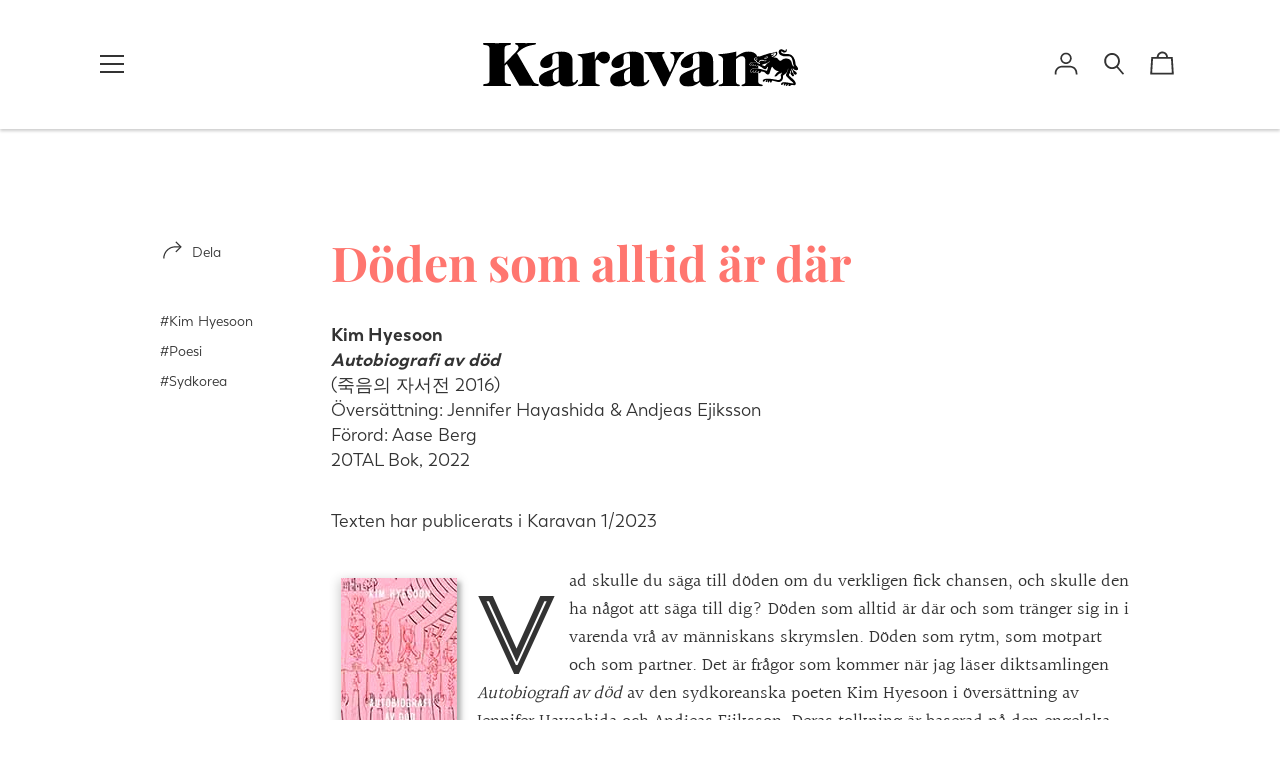

--- FILE ---
content_type: text/html; charset=utf-8
request_url: https://karavan.se/blogs/recenserat/doden-som-alltid-ar-dar
body_size: 43491
content:
<!doctype html>
<!--[if IE 8]><html class="no-js lt-ie9" lang="sv"> <![endif]-->
<!--[if IE 9 ]><html class="ie9 no-js" lang="sv"> <![endif]-->
<!--[if (gt IE 9)|!(IE)]><!--> <html class="no-js" lang="sv"> <!--<![endif]-->
<head>
  <!-- Basic page needs ================================================== -->
  <meta charset="utf-8">
  <meta http-equiv="X-UA-Compatible" content="IE=edge,chrome=1">

  
    <link rel="shortcut icon" href="//karavan.se/cdn/shop/files/coyote_svart_framv-01-01_32x32.png?v=1615323093" type="image/png">
  

  <!-- Title and description ================================================== -->
  <title>
  Döden som alltid är där &ndash; Tidskriften Karavan
  </title>

  
  <meta name="description" content="Kim HyesoonAutobiografi av död (죽음의 자서전 2016) Översättning: Jennifer Hayashida &amp;amp; Andjeas EjikssonFörord: Aase Berg20TAL Bok, 2022 Texten har publicerats i Karavan 1/2023 Vad skulle du säga till döden om du verkligen fick chansen, och skulle den ha något att säga till dig? Döden som alltid är där och som tränger sig">
  

  <!-- Helpers ================================================== -->
  

<meta property="og:site_name" content="Tidskriften Karavan">
<meta property="og:url" content="https://karavan.se/blogs/recenserat/doden-som-alltid-ar-dar">
<meta property="og:title" content="Döden som alltid är där">
<meta property="og:type" content="article">
<meta property="og:description" content="Kim HyesoonAutobiografi av död (죽음의 자서전 2016) Översättning: Jennifer Hayashida &amp; Andjeas EjikssonFörord: Aase Berg20TAL Bok, 2022

Texten har publicerats i Karavan 1/2023

Vad skulle du säga till döden om du verkligen fick chansen, och skulle den ha något att säga till dig? Döden som alltid är där och som tränger sig in i varenda vrå av människans skrymslen. Döden som rytm, som motpart och som partner. Det är frågor som kommer när jag läser diktsamlingen Autobiografi av död av den sydkoreanska poeten Kim Hyesoon i översättning av Jennifer Hayashida och Andjeas Ejiksson. Deras tolkning är baserad på den engelska översättningen, Autobiography of Death från 2018, gjord av Don Mee Choi.Den sydkoreanska poeten Kim Hyesoon (född 1955) började publicera dikter 1979. 2021 tilldelades hon Cikadapriset till minne av Harry Martinson. Hon är en av Sydkoreas största poeter och hennes dikter har översatts till flera språk. Autobiografi av död är den första av hennes böcker som har översatts till svenska.Så vad innebär då denna död som framträder i diktsamlingen? Redan i innehållsförteckningen förstår vi att det rör sig om 49 dagar, de dagar som en människa efter dödsögonblicket befinner sig i gränslandet mellan liv och död. Detta enligt den tibetanska dödsboken, som är en av Kim Hyesoons utgångspunkter. Boken innehåller lika många dikter samt en epilog.Kombinationen av alla dikters titlar ger nästan en första dikt. Åtminstone ser vi vad som komma skall. Vi kommer att börja i dikten ”Pendla Dag ett”, och fortsätta framåt. I ”Dag nio” hittar vi ”Vardag vardag vardag”, ”Dag arton svarta fisknätshandskar”, ”dag tjugosex a e i o u” och slutligen epilogen ”Rytmens ansikte”.I en av de allra första dikterna, ”Fotografi dag tre”, dyker dockan upp. En docka som diktens du talar med, och plågar, en docka duet ser och ömmar för. Detta för tankarna till alla dessa dockor som flickor plågat genom åren. Är dockan den första död vi möter som vi ger kärlek? Är vi själva bara dockor inför den död som vi själva kommer att stå inför? Dockan i Hyesoons dikt är älskad, och hånad för att vara älskad, och i slutet av dikten skrivs ett kort brev till dockan som ömt påminner dockan om att den fortfarande behöver någon som nattar den om natten.Kim Hyesoon skriver: I vilket fall kan du inte längre få din docka att stå I vilket fall kan du inte längre få din docka att gå I vilket fall kan du inte längre få din docka att skratta Genom diktsamlingens gång fortsätter upprepningen av ord vilket ger en rytm att vila i. Utropstecken används flera gånger, ledigt och självsäkert. Hopskrivna ord kommer och går: något som gör många av dessa absurda och kusliga dikter uthärdliga. Ger dem ytterligare en dimension av liv. I dikten ”Obduktion” står det: När jag dricker, slår jag min mamma, slår min syster, slår min bror Även om jag tar sömnpiller gör det ont ont ontHämnd, hämnd, hämnd Mina ögon rullar bakåt även när jag sover. Kim Hyesoon tar oss in i kroppen, den fysiska i synnerhet. Den fysiska kroppen i vilken vi lever och dör. I dikten ”Dödsmamma” finns djuren utspridda. Mullvaden vid mammas hjärta, kråkan i håret och getterna i ögonen. Det groteska närmandet till kroppen påminner om Sara Stridsbergs roman Drömfakulteten, och dödens närvaro får mig att tänka på diktsamlingen Den vita rosen av Olga Ravn. Dessa tre böcker, som av en händelse alla pryds av en rosa färg som främst associeras med barndomens flickrum.Men vi lämnas inte när dikterna tar slut. I 20TALs utgåva av boken finns också översättarnas kommentar samt ett utdrag ut ett samtal mellan Don Mee Choi, den engelske översättaren, och poeten själv. I dessa samtal finns nycklar som för oss närmare dikten. I de svenska översättarnas kommentar skriver de om att ”ta vid” där den engelska översättningen befinner sig, att översätta i relä. Detta för tankarna till barndomens visklekar, fast det egentligen är motsatsen. Orden varken förvrids eller förvrängs, de gör något annat: ger dikten ett fortsatt djup.

ANNA KRISTIANSSON
"><meta property="og:image" content="http://karavan.se/cdn/shop/articles/rec._Kim_Hyesoon.jpg?v=1711996577">
      <meta property="og:image:secure_url" content="https://karavan.se/cdn/shop/articles/rec._Kim_Hyesoon.jpg?v=1711996577">
      <meta property="og:image:width" content="116">
      <meta property="og:image:height" content="157">
      <meta property="og:image:alt" content="Autobiografi av död omslag">

<meta name="twitter:site" content="@">
<meta name="twitter:card" content="summary_large_image">
<meta name="twitter:title" content="Döden som alltid är där">
<meta name="twitter:description" content="Kim HyesoonAutobiografi av död (죽음의 자서전 2016) Översättning: Jennifer Hayashida &amp; Andjeas EjikssonFörord: Aase Berg20TAL Bok, 2022

Texten har publicerats i Karavan 1/2023

Vad skulle du säga till döden om du verkligen fick chansen, och skulle den ha något att säga till dig? Döden som alltid är där och som tränger sig in i varenda vrå av människans skrymslen. Döden som rytm, som motpart och som partner. Det är frågor som kommer när jag läser diktsamlingen Autobiografi av död av den sydkoreanska poeten Kim Hyesoon i översättning av Jennifer Hayashida och Andjeas Ejiksson. Deras tolkning är baserad på den engelska översättningen, Autobiography of Death från 2018, gjord av Don Mee Choi.Den sydkoreanska poeten Kim Hyesoon (född 1955) började publicera dikter 1979. 2021 tilldelades hon Cikadapriset till minne av Harry Martinson. Hon är en av Sydkoreas största poeter och hennes dikter har översatts till flera språk. Autobiografi av död är den första av hennes böcker som har översatts till svenska.Så vad innebär då denna död som framträder i diktsamlingen? Redan i innehållsförteckningen förstår vi att det rör sig om 49 dagar, de dagar som en människa efter dödsögonblicket befinner sig i gränslandet mellan liv och död. Detta enligt den tibetanska dödsboken, som är en av Kim Hyesoons utgångspunkter. Boken innehåller lika många dikter samt en epilog.Kombinationen av alla dikters titlar ger nästan en första dikt. Åtminstone ser vi vad som komma skall. Vi kommer att börja i dikten ”Pendla Dag ett”, och fortsätta framåt. I ”Dag nio” hittar vi ”Vardag vardag vardag”, ”Dag arton svarta fisknätshandskar”, ”dag tjugosex a e i o u” och slutligen epilogen ”Rytmens ansikte”.I en av de allra första dikterna, ”Fotografi dag tre”, dyker dockan upp. En docka som diktens du talar med, och plågar, en docka duet ser och ömmar för. Detta för tankarna till alla dessa dockor som flickor plågat genom åren. Är dockan den första död vi möter som vi ger kärlek? Är vi själva bara dockor inför den död som vi själva kommer att stå inför? Dockan i Hyesoons dikt är älskad, och hånad för att vara älskad, och i slutet av dikten skrivs ett kort brev till dockan som ömt påminner dockan om att den fortfarande behöver någon som nattar den om natten.Kim Hyesoon skriver: I vilket fall kan du inte längre få din docka att stå I vilket fall kan du inte längre få din docka att gå I vilket fall kan du inte längre få din docka att skratta Genom diktsamlingens gång fortsätter upprepningen av ord vilket ger en rytm att vila i. Utropstecken används flera gånger, ledigt och självsäkert. Hopskrivna ord kommer och går: något som gör många av dessa absurda och kusliga dikter uthärdliga. Ger dem ytterligare en dimension av liv. I dikten ”Obduktion” står det: När jag dricker, slår jag min mamma, slår min syster, slår min bror Även om jag tar sömnpiller gör det ont ont ontHämnd, hämnd, hämnd Mina ögon rullar bakåt även när jag sover. Kim Hyesoon tar oss in i kroppen, den fysiska i synnerhet. Den fysiska kroppen i vilken vi lever och dör. I dikten ”Dödsmamma” finns djuren utspridda. Mullvaden vid mammas hjärta, kråkan i håret och getterna i ögonen. Det groteska närmandet till kroppen påminner om Sara Stridsbergs roman Drömfakulteten, och dödens närvaro får mig att tänka på diktsamlingen Den vita rosen av Olga Ravn. Dessa tre böcker, som av en händelse alla pryds av en rosa färg som främst associeras med barndomens flickrum.Men vi lämnas inte när dikterna tar slut. I 20TALs utgåva av boken finns också översättarnas kommentar samt ett utdrag ut ett samtal mellan Don Mee Choi, den engelske översättaren, och poeten själv. I dessa samtal finns nycklar som för oss närmare dikten. I de svenska översättarnas kommentar skriver de om att ”ta vid” där den engelska översättningen befinner sig, att översätta i relä. Detta för tankarna till barndomens visklekar, fast det egentligen är motsatsen. Orden varken förvrids eller förvrängs, de gör något annat: ger dikten ett fortsatt djup.

ANNA KRISTIANSSON
">

  <link rel="canonical" href="https://karavan.se/blogs/recenserat/doden-som-alltid-ar-dar">
  <meta name="viewport" content="width=device-width,initial-scale=1,shrink-to-fit=no">
  <meta name="theme-color" content="#333333">

  <!-- CSS ================================================== -->
  

<link href="//karavan.se/cdn/shop/t/3/assets/theme.min.css?v=164392347680631147011762441880" rel="stylesheet">

  <style>
  

  @font-face {
    font-family: 'icons';
    src: url('//karavan.se/cdn/shop/t/3/assets/icons.eot?v=136504279994555154851599124841');
    src: url('//karavan.se/cdn/shop/t/3/assets/icons.eot?v=136504279994555154851599124841#iefix') format("embedded-opentype"),
        url('//karavan.se/cdn/shop/t/3/assets/icons.woff?v=80371519890771587011599124843') format("woff"),
        url('//karavan.se/cdn/shop/t/3/assets/icons.ttf?v=53474355071645681691599124842') format("truetype"),
        url('//karavan.se/cdn/shop/t/3/assets/icons.svg?v=1632698112070928441599124842#timber-icons') format("svg");
    font-weight: normal;
    font-style: normal;
  }

  

  
  
  

  @font-face {
  font-family: Jost;
  font-weight: 400;
  font-style: normal;
  src: url("//karavan.se/cdn/fonts/jost/jost_n4.d47a1b6347ce4a4c9f437608011273009d91f2b7.woff2") format("woff2"),
       url("//karavan.se/cdn/fonts/jost/jost_n4.791c46290e672b3f85c3d1c651ef2efa3819eadd.woff") format("woff");
}

  @font-face {
  font-family: "Playfair Display";
  font-weight: 400;
  font-style: normal;
  src: url("//karavan.se/cdn/fonts/playfair_display/playfairdisplay_n4.9980f3e16959dc89137cc1369bfc3ae98af1deb9.woff2") format("woff2"),
       url("//karavan.se/cdn/fonts/playfair_display/playfairdisplay_n4.c562b7c8e5637886a811d2a017f9e023166064ee.woff") format("woff");
}

  @font-face {
  font-family: Halant;
  font-weight: 400;
  font-style: normal;
  src: url("//karavan.se/cdn/fonts/halant/halant_n4.7a3ca1dd5e401bca6e0e60419988fc6cfb4396fb.woff2") format("woff2"),
       url("//karavan.se/cdn/fonts/halant/halant_n4.38c179b4994871894f8956587b45f527a9326a7a.woff") format("woff");
}

@font-face {
  font-family: "Playfair Display";
  font-weight: 700;
  font-style: normal;
  src: url("//karavan.se/cdn/fonts/playfair_display/playfairdisplay_n7.592b3435e0fff3f50b26d410c73ae7ec893f6910.woff2") format("woff2"),
       url("//karavan.se/cdn/fonts/playfair_display/playfairdisplay_n7.998b1417dec711058cce2abb61a0b8c59066498f.woff") format("woff");
}

  @font-face {
  font-family: "Playfair Display";
  font-weight: 400;
  font-style: italic;
  src: url("//karavan.se/cdn/fonts/playfair_display/playfairdisplay_i4.804ea8da9192aaed0368534aa085b3c1f3411619.woff2") format("woff2"),
       url("//karavan.se/cdn/fonts/playfair_display/playfairdisplay_i4.5538cb7a825d13d8a2333cd8a94065a93a95c710.woff") format("woff");
}

  @font-face {
  font-family: "Playfair Display";
  font-weight: 700;
  font-style: italic;
  src: url("//karavan.se/cdn/fonts/playfair_display/playfairdisplay_i7.ba833b400bcd9c858b439c75a4a7c6eddc4c7de0.woff2") format("woff2"),
       url("//karavan.se/cdn/fonts/playfair_display/playfairdisplay_i7.4872c65919810cd2f622f4ba52cd2e9e595f11d5.woff") format("woff");
}


  
  

  
    

  

  

  
  
  

  
  
  

  
  
  

  

  

  

  

  
  
  
  

  

  
  

  
  

  

  

  
  

  

  

  
  

  

  

  
  

  

  

  
  

  
  

  

  
  

  
  

  

  
  

  
  

  

  
  

  
  

  

  


  

  

  

  
  

  

  

  

  :root {
    /* Font stacks */
    --main-font-stack: Jost, sans-serif;
    --main-font-style: normal;
    --main-font-weight: 400;

    --title-font-stack: "Playfair Display", serif;
    --title-font-weight: 400;
    --title-font-style: normal;

    --section-title-font-stack: Jost, sans-serif;
    --section-title-font-weight: 400;
    --section-title-font-style: normal;

    --body-font-stack: Halant, serif;

    /* Border / HR height */
    --border-hr-height: 2px;

    --section-title-text-transform: none;
    --section-title-letterspacing: 0.0;

    --navigation-text-transform: none;
    --navigation-letterspacing: 0.0;

    --meta-text-transform: none;
    --meta-letterspacing: 0.0;
    --meta-font-weight: 400;

    --header-text-transform: none;
    --header-font-weight: 700;

    --buttons-text-transform: none;
    --buttons-letterspacing: 0.0;
    --buttons-font-weight: 400;

    /* Theme colors */
    --color-primary: #333333;
    --color-primary-darker: #262626;
    --color-secondary: #bbb;

    --color-main-accent: #ff766f;
    --color-main-accent-darker: #ff453c;
    --color-secondary-accent: #e3e4e5;
    --color-shop-accent: #ff766f;
    --color-shop-accent-darker: #ff453c;

    --color-sections: #ffffff;

    /* Backgrounds */
    --color-body: #ffffff;
    --color-section: #ffffff;

    /* Overlay colors */
    --color-primary-overlay: #ffffff;

    --color-main-accent-overlay: #333333;

    --color-secondary-accent-overlay: #333333;
    --color-secondary-accent-overlay-faded: rgba(51, 51, 51, 0.2 );

    --color-shop-accent-overlay: #333333;

    --main-accent-rgba: rgba(255, 118, 111, 0.95 );
    --secondary-accent-rgba: rgba(227, 228, 229, 0.95 );
    --section-rgba: rgba(255, 255, 255, 0.95 );
    --primary-rgba: rgba(51, 51, 51, 0.95 );
    --primary-rgba-08: rgba(51, 51, 51, 0.08 );
    --primary-rgba-faded: rgba(51, 51, 51, 0.2 );
    --primary-rgba-ultra-faded: rgba(51, 51, 51, 0.05 );

    /* Button colors */
    --color-btn-primary: #333333;
    --color-btn-primary-hover: #1a1a1a;
    --color-btn-primary-active: #000000;

    --color-btn-secondary: #bbb;
    --color-btn-secondary-hover: #a2a2a2;
    --color-btn-secondary-active: #898989;

    --color-btn-main-accent-text: #000;
    --color-btn-shop-accent-text: #000;
    --color-btn-white-text: #000;
    --color-btn-black-text: #fff;

    /* Text link colors */
    --color-link: #333333;
    --color-link-hover: #595959;

    /* Text colors */
    --color-text-body: #333333;

    /* Border colors */
    --color-border: #e3d7d7;

    /* Video background color */
    --color-video-bg: #f2f2f2;

    /* Site Footer */
    --color-footer-bg: main-accent;
    --color-footer-text: #636363;

    /* Logo max width */
    --logo-max-width: 450px;

    /* Drawers */
    --color-drawers: #ffffff;
    --color-drawer-border: #f2f2f2;

    /* Sizing variables */
    --site-width: 1680px;

    --radius: 3px;

    /* URLs */
    --url-icon-chevron: url('//karavan.se/cdn/shop/t/3/assets/ico-chevron.svg?v=180997245710723005461599124858');
    --url-gif-pswp-preloader: url('//karavan.se/cdn/shop/t/3/assets/pswp-preloader.gif?10800');

    /* Slick */
    --slick-color-button-text: #333333;
    --slick-border-bottom: 2px solid #ff766f;

    /* Global classes */
    --global-button-background-color: #333333;
    --global-button-color: #ffffff;
    --global-button-hover-background-color: #ff766f;
    --global-button-hover-color: #333333;

    --global-shop-button-background-color: #333333;
    --global-shop-button-color: #ffffff;
    --global-shop-button-hover-background-color: #ff766f;
    --global-shop-button-hover-color: #333333;

    --global-secondary-color: #333333;
    --global-shop-secondary-color: #333333;
  }

</style>

  <link rel="stylesheet" type="text/css" href="MyFontsWebfontsKit.css">

  <!-- JS ================================================== -->
  <script src="//karavan.se/cdn/shop/t/3/assets/modernizr.min.js?v=137617515274177302221599124843"></script>
  <script src="//karavan.se/cdn/shop/t/3/assets/focus-visible.min.js?v=11687755154680140301599124839" defer async></script>
  
<!--[if (gt IE 9)|!(IE)]><!--><script src="//karavan.se/cdn/shop/t/3/assets/theme.min.js?v=71496253588262456261599124848" defer="defer"></script><!--<![endif]-->
<!--[if lt IE 9]><script src="//karavan.se/cdn/shop/t/3/assets/theme.min.js?v=71496253588262456261599124848"></script><![endif]-->

  <!-- Header hook for plugins ================================================== -->
  <script>window.performance && window.performance.mark && window.performance.mark('shopify.content_for_header.start');</script><meta id="shopify-digital-wallet" name="shopify-digital-wallet" content="/47524380823/digital_wallets/dialog">
<link rel="alternate" type="application/atom+xml" title="Feed" href="/blogs/recenserat.atom" />
<link rel="alternate" hreflang="x-default" href="https://karavan.se/blogs/recenserat/doden-som-alltid-ar-dar">
<link rel="alternate" hreflang="en" href="https://karavan.se/en/blogs/recenserat/doden-som-alltid-ar-dar">
<script async="async" src="/checkouts/internal/preloads.js?locale=sv-SE"></script>
<script id="shopify-features" type="application/json">{"accessToken":"a7ee5e5148c51d56ddecc481d1487c09","betas":["rich-media-storefront-analytics"],"domain":"karavan.se","predictiveSearch":true,"shopId":47524380823,"locale":"sv"}</script>
<script>var Shopify = Shopify || {};
Shopify.shop = "tidskriften-karavan.myshopify.com";
Shopify.locale = "sv";
Shopify.currency = {"active":"SEK","rate":"1.0"};
Shopify.country = "SE";
Shopify.theme = {"name":"Editorial","id":110539931799,"schema_name":"Editorial","schema_version":"3.6.3","theme_store_id":827,"role":"main"};
Shopify.theme.handle = "null";
Shopify.theme.style = {"id":null,"handle":null};
Shopify.cdnHost = "karavan.se/cdn";
Shopify.routes = Shopify.routes || {};
Shopify.routes.root = "/";</script>
<script type="module">!function(o){(o.Shopify=o.Shopify||{}).modules=!0}(window);</script>
<script>!function(o){function n(){var o=[];function n(){o.push(Array.prototype.slice.apply(arguments))}return n.q=o,n}var t=o.Shopify=o.Shopify||{};t.loadFeatures=n(),t.autoloadFeatures=n()}(window);</script>
<script id="shop-js-analytics" type="application/json">{"pageType":"article"}</script>
<script defer="defer" async type="module" src="//karavan.se/cdn/shopifycloud/shop-js/modules/v2/client.init-shop-cart-sync_BQwl-Ipk.sv.esm.js"></script>
<script defer="defer" async type="module" src="//karavan.se/cdn/shopifycloud/shop-js/modules/v2/chunk.common_FQeHycxS.esm.js"></script>
<script type="module">
  await import("//karavan.se/cdn/shopifycloud/shop-js/modules/v2/client.init-shop-cart-sync_BQwl-Ipk.sv.esm.js");
await import("//karavan.se/cdn/shopifycloud/shop-js/modules/v2/chunk.common_FQeHycxS.esm.js");

  window.Shopify.SignInWithShop?.initShopCartSync?.({"fedCMEnabled":true,"windoidEnabled":true});

</script>
<script>(function() {
  var isLoaded = false;
  function asyncLoad() {
    if (isLoaded) return;
    isLoaded = true;
    var urls = ["https:\/\/d1owz8ug8bf83z.cloudfront.net\/laundry-symbols\/\/js\/pdfgenerator.js?shop=tidskriften-karavan.myshopify.com","https:\/\/cdn-app.sealsubscriptions.com\/shopify\/public\/js\/sealsubscriptions.js?shop=tidskriften-karavan.myshopify.com"];
    for (var i = 0; i < urls.length; i++) {
      var s = document.createElement('script');
      s.type = 'text/javascript';
      s.async = true;
      s.src = urls[i];
      var x = document.getElementsByTagName('script')[0];
      x.parentNode.insertBefore(s, x);
    }
  };
  if(window.attachEvent) {
    window.attachEvent('onload', asyncLoad);
  } else {
    window.addEventListener('load', asyncLoad, false);
  }
})();</script>
<script id="__st">var __st={"a":47524380823,"offset":3600,"reqid":"558dfed1-74f0-4644-b761-26740cf55867-1767121498","pageurl":"karavan.se\/blogs\/recenserat\/doden-som-alltid-ar-dar","s":"articles-607908626777","u":"dfbeca745bff","p":"article","rtyp":"article","rid":607908626777};</script>
<script>window.ShopifyPaypalV4VisibilityTracking = true;</script>
<script id="captcha-bootstrap">!function(){'use strict';const t='contact',e='account',n='new_comment',o=[[t,t],['blogs',n],['comments',n],[t,'customer']],c=[[e,'customer_login'],[e,'guest_login'],[e,'recover_customer_password'],[e,'create_customer']],r=t=>t.map((([t,e])=>`form[action*='/${t}']:not([data-nocaptcha='true']) input[name='form_type'][value='${e}']`)).join(','),a=t=>()=>t?[...document.querySelectorAll(t)].map((t=>t.form)):[];function s(){const t=[...o],e=r(t);return a(e)}const i='password',u='form_key',d=['recaptcha-v3-token','g-recaptcha-response','h-captcha-response',i],f=()=>{try{return window.sessionStorage}catch{return}},m='__shopify_v',_=t=>t.elements[u];function p(t,e,n=!1){try{const o=window.sessionStorage,c=JSON.parse(o.getItem(e)),{data:r}=function(t){const{data:e,action:n}=t;return t[m]||n?{data:e,action:n}:{data:t,action:n}}(c);for(const[e,n]of Object.entries(r))t.elements[e]&&(t.elements[e].value=n);n&&o.removeItem(e)}catch(o){console.error('form repopulation failed',{error:o})}}const l='form_type',E='cptcha';function T(t){t.dataset[E]=!0}const w=window,h=w.document,L='Shopify',v='ce_forms',y='captcha';let A=!1;((t,e)=>{const n=(g='f06e6c50-85a8-45c8-87d0-21a2b65856fe',I='https://cdn.shopify.com/shopifycloud/storefront-forms-hcaptcha/ce_storefront_forms_captcha_hcaptcha.v1.5.2.iife.js',D={infoText:'Skyddas av hCaptcha',privacyText:'Integritet',termsText:'Villkor'},(t,e,n)=>{const o=w[L][v],c=o.bindForm;if(c)return c(t,g,e,D).then(n);var r;o.q.push([[t,g,e,D],n]),r=I,A||(h.body.append(Object.assign(h.createElement('script'),{id:'captcha-provider',async:!0,src:r})),A=!0)});var g,I,D;w[L]=w[L]||{},w[L][v]=w[L][v]||{},w[L][v].q=[],w[L][y]=w[L][y]||{},w[L][y].protect=function(t,e){n(t,void 0,e),T(t)},Object.freeze(w[L][y]),function(t,e,n,w,h,L){const[v,y,A,g]=function(t,e,n){const i=e?o:[],u=t?c:[],d=[...i,...u],f=r(d),m=r(i),_=r(d.filter((([t,e])=>n.includes(e))));return[a(f),a(m),a(_),s()]}(w,h,L),I=t=>{const e=t.target;return e instanceof HTMLFormElement?e:e&&e.form},D=t=>v().includes(t);t.addEventListener('submit',(t=>{const e=I(t);if(!e)return;const n=D(e)&&!e.dataset.hcaptchaBound&&!e.dataset.recaptchaBound,o=_(e),c=g().includes(e)&&(!o||!o.value);(n||c)&&t.preventDefault(),c&&!n&&(function(t){try{if(!f())return;!function(t){const e=f();if(!e)return;const n=_(t);if(!n)return;const o=n.value;o&&e.removeItem(o)}(t);const e=Array.from(Array(32),(()=>Math.random().toString(36)[2])).join('');!function(t,e){_(t)||t.append(Object.assign(document.createElement('input'),{type:'hidden',name:u})),t.elements[u].value=e}(t,e),function(t,e){const n=f();if(!n)return;const o=[...t.querySelectorAll(`input[type='${i}']`)].map((({name:t})=>t)),c=[...d,...o],r={};for(const[a,s]of new FormData(t).entries())c.includes(a)||(r[a]=s);n.setItem(e,JSON.stringify({[m]:1,action:t.action,data:r}))}(t,e)}catch(e){console.error('failed to persist form',e)}}(e),e.submit())}));const S=(t,e)=>{t&&!t.dataset[E]&&(n(t,e.some((e=>e===t))),T(t))};for(const o of['focusin','change'])t.addEventListener(o,(t=>{const e=I(t);D(e)&&S(e,y())}));const B=e.get('form_key'),M=e.get(l),P=B&&M;t.addEventListener('DOMContentLoaded',(()=>{const t=y();if(P)for(const e of t)e.elements[l].value===M&&p(e,B);[...new Set([...A(),...v().filter((t=>'true'===t.dataset.shopifyCaptcha))])].forEach((e=>S(e,t)))}))}(h,new URLSearchParams(w.location.search),n,t,e,['guest_login'])})(!0,!0)}();</script>
<script integrity="sha256-4kQ18oKyAcykRKYeNunJcIwy7WH5gtpwJnB7kiuLZ1E=" data-source-attribution="shopify.loadfeatures" defer="defer" src="//karavan.se/cdn/shopifycloud/storefront/assets/storefront/load_feature-a0a9edcb.js" crossorigin="anonymous"></script>
<script data-source-attribution="shopify.dynamic_checkout.dynamic.init">var Shopify=Shopify||{};Shopify.PaymentButton=Shopify.PaymentButton||{isStorefrontPortableWallets:!0,init:function(){window.Shopify.PaymentButton.init=function(){};var t=document.createElement("script");t.src="https://karavan.se/cdn/shopifycloud/portable-wallets/latest/portable-wallets.sv.js",t.type="module",document.head.appendChild(t)}};
</script>
<script data-source-attribution="shopify.dynamic_checkout.buyer_consent">
  function portableWalletsHideBuyerConsent(e){var t=document.getElementById("shopify-buyer-consent"),n=document.getElementById("shopify-subscription-policy-button");t&&n&&(t.classList.add("hidden"),t.setAttribute("aria-hidden","true"),n.removeEventListener("click",e))}function portableWalletsShowBuyerConsent(e){var t=document.getElementById("shopify-buyer-consent"),n=document.getElementById("shopify-subscription-policy-button");t&&n&&(t.classList.remove("hidden"),t.removeAttribute("aria-hidden"),n.addEventListener("click",e))}window.Shopify?.PaymentButton&&(window.Shopify.PaymentButton.hideBuyerConsent=portableWalletsHideBuyerConsent,window.Shopify.PaymentButton.showBuyerConsent=portableWalletsShowBuyerConsent);
</script>
<script data-source-attribution="shopify.dynamic_checkout.cart.bootstrap">document.addEventListener("DOMContentLoaded",(function(){function t(){return document.querySelector("shopify-accelerated-checkout-cart, shopify-accelerated-checkout")}if(t())Shopify.PaymentButton.init();else{new MutationObserver((function(e,n){t()&&(Shopify.PaymentButton.init(),n.disconnect())})).observe(document.body,{childList:!0,subtree:!0})}}));
</script>

<script>window.performance && window.performance.mark && window.performance.mark('shopify.content_for_header.end');</script>

  <!-- CSS ================================================== -->


  
  
<!-- "snippets/weglot_hreftags.liquid" was not rendered, the associated app was uninstalled -->
<!-- "snippets/weglot_switcher.liquid" was not rendered, the associated app was uninstalled -->
<link href="https://monorail-edge.shopifysvc.com" rel="dns-prefetch">
<script>(function(){if ("sendBeacon" in navigator && "performance" in window) {try {var session_token_from_headers = performance.getEntriesByType('navigation')[0].serverTiming.find(x => x.name == '_s').description;} catch {var session_token_from_headers = undefined;}var session_cookie_matches = document.cookie.match(/_shopify_s=([^;]*)/);var session_token_from_cookie = session_cookie_matches && session_cookie_matches.length === 2 ? session_cookie_matches[1] : "";var session_token = session_token_from_headers || session_token_from_cookie || "";function handle_abandonment_event(e) {var entries = performance.getEntries().filter(function(entry) {return /monorail-edge.shopifysvc.com/.test(entry.name);});if (!window.abandonment_tracked && entries.length === 0) {window.abandonment_tracked = true;var currentMs = Date.now();var navigation_start = performance.timing.navigationStart;var payload = {shop_id: 47524380823,url: window.location.href,navigation_start,duration: currentMs - navigation_start,session_token,page_type: "article"};window.navigator.sendBeacon("https://monorail-edge.shopifysvc.com/v1/produce", JSON.stringify({schema_id: "online_store_buyer_site_abandonment/1.1",payload: payload,metadata: {event_created_at_ms: currentMs,event_sent_at_ms: currentMs}}));}}window.addEventListener('pagehide', handle_abandonment_event);}}());</script>
<script id="web-pixels-manager-setup">(function e(e,d,r,n,o){if(void 0===o&&(o={}),!Boolean(null===(a=null===(i=window.Shopify)||void 0===i?void 0:i.analytics)||void 0===a?void 0:a.replayQueue)){var i,a;window.Shopify=window.Shopify||{};var t=window.Shopify;t.analytics=t.analytics||{};var s=t.analytics;s.replayQueue=[],s.publish=function(e,d,r){return s.replayQueue.push([e,d,r]),!0};try{self.performance.mark("wpm:start")}catch(e){}var l=function(){var e={modern:/Edge?\/(1{2}[4-9]|1[2-9]\d|[2-9]\d{2}|\d{4,})\.\d+(\.\d+|)|Firefox\/(1{2}[4-9]|1[2-9]\d|[2-9]\d{2}|\d{4,})\.\d+(\.\d+|)|Chrom(ium|e)\/(9{2}|\d{3,})\.\d+(\.\d+|)|(Maci|X1{2}).+ Version\/(15\.\d+|(1[6-9]|[2-9]\d|\d{3,})\.\d+)([,.]\d+|)( \(\w+\)|)( Mobile\/\w+|) Safari\/|Chrome.+OPR\/(9{2}|\d{3,})\.\d+\.\d+|(CPU[ +]OS|iPhone[ +]OS|CPU[ +]iPhone|CPU IPhone OS|CPU iPad OS)[ +]+(15[._]\d+|(1[6-9]|[2-9]\d|\d{3,})[._]\d+)([._]\d+|)|Android:?[ /-](13[3-9]|1[4-9]\d|[2-9]\d{2}|\d{4,})(\.\d+|)(\.\d+|)|Android.+Firefox\/(13[5-9]|1[4-9]\d|[2-9]\d{2}|\d{4,})\.\d+(\.\d+|)|Android.+Chrom(ium|e)\/(13[3-9]|1[4-9]\d|[2-9]\d{2}|\d{4,})\.\d+(\.\d+|)|SamsungBrowser\/([2-9]\d|\d{3,})\.\d+/,legacy:/Edge?\/(1[6-9]|[2-9]\d|\d{3,})\.\d+(\.\d+|)|Firefox\/(5[4-9]|[6-9]\d|\d{3,})\.\d+(\.\d+|)|Chrom(ium|e)\/(5[1-9]|[6-9]\d|\d{3,})\.\d+(\.\d+|)([\d.]+$|.*Safari\/(?![\d.]+ Edge\/[\d.]+$))|(Maci|X1{2}).+ Version\/(10\.\d+|(1[1-9]|[2-9]\d|\d{3,})\.\d+)([,.]\d+|)( \(\w+\)|)( Mobile\/\w+|) Safari\/|Chrome.+OPR\/(3[89]|[4-9]\d|\d{3,})\.\d+\.\d+|(CPU[ +]OS|iPhone[ +]OS|CPU[ +]iPhone|CPU IPhone OS|CPU iPad OS)[ +]+(10[._]\d+|(1[1-9]|[2-9]\d|\d{3,})[._]\d+)([._]\d+|)|Android:?[ /-](13[3-9]|1[4-9]\d|[2-9]\d{2}|\d{4,})(\.\d+|)(\.\d+|)|Mobile Safari.+OPR\/([89]\d|\d{3,})\.\d+\.\d+|Android.+Firefox\/(13[5-9]|1[4-9]\d|[2-9]\d{2}|\d{4,})\.\d+(\.\d+|)|Android.+Chrom(ium|e)\/(13[3-9]|1[4-9]\d|[2-9]\d{2}|\d{4,})\.\d+(\.\d+|)|Android.+(UC? ?Browser|UCWEB|U3)[ /]?(15\.([5-9]|\d{2,})|(1[6-9]|[2-9]\d|\d{3,})\.\d+)\.\d+|SamsungBrowser\/(5\.\d+|([6-9]|\d{2,})\.\d+)|Android.+MQ{2}Browser\/(14(\.(9|\d{2,})|)|(1[5-9]|[2-9]\d|\d{3,})(\.\d+|))(\.\d+|)|K[Aa][Ii]OS\/(3\.\d+|([4-9]|\d{2,})\.\d+)(\.\d+|)/},d=e.modern,r=e.legacy,n=navigator.userAgent;return n.match(d)?"modern":n.match(r)?"legacy":"unknown"}(),u="modern"===l?"modern":"legacy",c=(null!=n?n:{modern:"",legacy:""})[u],f=function(e){return[e.baseUrl,"/wpm","/b",e.hashVersion,"modern"===e.buildTarget?"m":"l",".js"].join("")}({baseUrl:d,hashVersion:r,buildTarget:u}),m=function(e){var d=e.version,r=e.bundleTarget,n=e.surface,o=e.pageUrl,i=e.monorailEndpoint;return{emit:function(e){var a=e.status,t=e.errorMsg,s=(new Date).getTime(),l=JSON.stringify({metadata:{event_sent_at_ms:s},events:[{schema_id:"web_pixels_manager_load/3.1",payload:{version:d,bundle_target:r,page_url:o,status:a,surface:n,error_msg:t},metadata:{event_created_at_ms:s}}]});if(!i)return console&&console.warn&&console.warn("[Web Pixels Manager] No Monorail endpoint provided, skipping logging."),!1;try{return self.navigator.sendBeacon.bind(self.navigator)(i,l)}catch(e){}var u=new XMLHttpRequest;try{return u.open("POST",i,!0),u.setRequestHeader("Content-Type","text/plain"),u.send(l),!0}catch(e){return console&&console.warn&&console.warn("[Web Pixels Manager] Got an unhandled error while logging to Monorail."),!1}}}}({version:r,bundleTarget:l,surface:e.surface,pageUrl:self.location.href,monorailEndpoint:e.monorailEndpoint});try{o.browserTarget=l,function(e){var d=e.src,r=e.async,n=void 0===r||r,o=e.onload,i=e.onerror,a=e.sri,t=e.scriptDataAttributes,s=void 0===t?{}:t,l=document.createElement("script"),u=document.querySelector("head"),c=document.querySelector("body");if(l.async=n,l.src=d,a&&(l.integrity=a,l.crossOrigin="anonymous"),s)for(var f in s)if(Object.prototype.hasOwnProperty.call(s,f))try{l.dataset[f]=s[f]}catch(e){}if(o&&l.addEventListener("load",o),i&&l.addEventListener("error",i),u)u.appendChild(l);else{if(!c)throw new Error("Did not find a head or body element to append the script");c.appendChild(l)}}({src:f,async:!0,onload:function(){if(!function(){var e,d;return Boolean(null===(d=null===(e=window.Shopify)||void 0===e?void 0:e.analytics)||void 0===d?void 0:d.initialized)}()){var d=window.webPixelsManager.init(e)||void 0;if(d){var r=window.Shopify.analytics;r.replayQueue.forEach((function(e){var r=e[0],n=e[1],o=e[2];d.publishCustomEvent(r,n,o)})),r.replayQueue=[],r.publish=d.publishCustomEvent,r.visitor=d.visitor,r.initialized=!0}}},onerror:function(){return m.emit({status:"failed",errorMsg:"".concat(f," has failed to load")})},sri:function(e){var d=/^sha384-[A-Za-z0-9+/=]+$/;return"string"==typeof e&&d.test(e)}(c)?c:"",scriptDataAttributes:o}),m.emit({status:"loading"})}catch(e){m.emit({status:"failed",errorMsg:(null==e?void 0:e.message)||"Unknown error"})}}})({shopId: 47524380823,storefrontBaseUrl: "https://karavan.se",extensionsBaseUrl: "https://extensions.shopifycdn.com/cdn/shopifycloud/web-pixels-manager",monorailEndpoint: "https://monorail-edge.shopifysvc.com/unstable/produce_batch",surface: "storefront-renderer",enabledBetaFlags: ["2dca8a86","a0d5f9d2"],webPixelsConfigList: [{"id":"291766617","configuration":"{\"pixel_id\":\"679547729358159\",\"pixel_type\":\"facebook_pixel\",\"metaapp_system_user_token\":\"-\"}","eventPayloadVersion":"v1","runtimeContext":"OPEN","scriptVersion":"ca16bc87fe92b6042fbaa3acc2fbdaa6","type":"APP","apiClientId":2329312,"privacyPurposes":["ANALYTICS","MARKETING","SALE_OF_DATA"],"dataSharingAdjustments":{"protectedCustomerApprovalScopes":["read_customer_address","read_customer_email","read_customer_name","read_customer_personal_data","read_customer_phone"]}},{"id":"shopify-app-pixel","configuration":"{}","eventPayloadVersion":"v1","runtimeContext":"STRICT","scriptVersion":"0450","apiClientId":"shopify-pixel","type":"APP","privacyPurposes":["ANALYTICS","MARKETING"]},{"id":"shopify-custom-pixel","eventPayloadVersion":"v1","runtimeContext":"LAX","scriptVersion":"0450","apiClientId":"shopify-pixel","type":"CUSTOM","privacyPurposes":["ANALYTICS","MARKETING"]}],isMerchantRequest: false,initData: {"shop":{"name":"Tidskriften Karavan","paymentSettings":{"currencyCode":"SEK"},"myshopifyDomain":"tidskriften-karavan.myshopify.com","countryCode":"SE","storefrontUrl":"https:\/\/karavan.se"},"customer":null,"cart":null,"checkout":null,"productVariants":[],"purchasingCompany":null},},"https://karavan.se/cdn","da62cc92w68dfea28pcf9825a4m392e00d0",{"modern":"","legacy":""},{"shopId":"47524380823","storefrontBaseUrl":"https:\/\/karavan.se","extensionBaseUrl":"https:\/\/extensions.shopifycdn.com\/cdn\/shopifycloud\/web-pixels-manager","surface":"storefront-renderer","enabledBetaFlags":"[\"2dca8a86\", \"a0d5f9d2\"]","isMerchantRequest":"false","hashVersion":"da62cc92w68dfea28pcf9825a4m392e00d0","publish":"custom","events":"[[\"page_viewed\",{}]]"});</script><script>
  window.ShopifyAnalytics = window.ShopifyAnalytics || {};
  window.ShopifyAnalytics.meta = window.ShopifyAnalytics.meta || {};
  window.ShopifyAnalytics.meta.currency = 'SEK';
  var meta = {"page":{"pageType":"article","resourceType":"article","resourceId":607908626777,"requestId":"558dfed1-74f0-4644-b761-26740cf55867-1767121498"}};
  for (var attr in meta) {
    window.ShopifyAnalytics.meta[attr] = meta[attr];
  }
</script>
<script class="analytics">
  (function () {
    var customDocumentWrite = function(content) {
      var jquery = null;

      if (window.jQuery) {
        jquery = window.jQuery;
      } else if (window.Checkout && window.Checkout.$) {
        jquery = window.Checkout.$;
      }

      if (jquery) {
        jquery('body').append(content);
      }
    };

    var hasLoggedConversion = function(token) {
      if (token) {
        return document.cookie.indexOf('loggedConversion=' + token) !== -1;
      }
      return false;
    }

    var setCookieIfConversion = function(token) {
      if (token) {
        var twoMonthsFromNow = new Date(Date.now());
        twoMonthsFromNow.setMonth(twoMonthsFromNow.getMonth() + 2);

        document.cookie = 'loggedConversion=' + token + '; expires=' + twoMonthsFromNow;
      }
    }

    var trekkie = window.ShopifyAnalytics.lib = window.trekkie = window.trekkie || [];
    if (trekkie.integrations) {
      return;
    }
    trekkie.methods = [
      'identify',
      'page',
      'ready',
      'track',
      'trackForm',
      'trackLink'
    ];
    trekkie.factory = function(method) {
      return function() {
        var args = Array.prototype.slice.call(arguments);
        args.unshift(method);
        trekkie.push(args);
        return trekkie;
      };
    };
    for (var i = 0; i < trekkie.methods.length; i++) {
      var key = trekkie.methods[i];
      trekkie[key] = trekkie.factory(key);
    }
    trekkie.load = function(config) {
      trekkie.config = config || {};
      trekkie.config.initialDocumentCookie = document.cookie;
      var first = document.getElementsByTagName('script')[0];
      var script = document.createElement('script');
      script.type = 'text/javascript';
      script.onerror = function(e) {
        var scriptFallback = document.createElement('script');
        scriptFallback.type = 'text/javascript';
        scriptFallback.onerror = function(error) {
                var Monorail = {
      produce: function produce(monorailDomain, schemaId, payload) {
        var currentMs = new Date().getTime();
        var event = {
          schema_id: schemaId,
          payload: payload,
          metadata: {
            event_created_at_ms: currentMs,
            event_sent_at_ms: currentMs
          }
        };
        return Monorail.sendRequest("https://" + monorailDomain + "/v1/produce", JSON.stringify(event));
      },
      sendRequest: function sendRequest(endpointUrl, payload) {
        // Try the sendBeacon API
        if (window && window.navigator && typeof window.navigator.sendBeacon === 'function' && typeof window.Blob === 'function' && !Monorail.isIos12()) {
          var blobData = new window.Blob([payload], {
            type: 'text/plain'
          });

          if (window.navigator.sendBeacon(endpointUrl, blobData)) {
            return true;
          } // sendBeacon was not successful

        } // XHR beacon

        var xhr = new XMLHttpRequest();

        try {
          xhr.open('POST', endpointUrl);
          xhr.setRequestHeader('Content-Type', 'text/plain');
          xhr.send(payload);
        } catch (e) {
          console.log(e);
        }

        return false;
      },
      isIos12: function isIos12() {
        return window.navigator.userAgent.lastIndexOf('iPhone; CPU iPhone OS 12_') !== -1 || window.navigator.userAgent.lastIndexOf('iPad; CPU OS 12_') !== -1;
      }
    };
    Monorail.produce('monorail-edge.shopifysvc.com',
      'trekkie_storefront_load_errors/1.1',
      {shop_id: 47524380823,
      theme_id: 110539931799,
      app_name: "storefront",
      context_url: window.location.href,
      source_url: "//karavan.se/cdn/s/trekkie.storefront.8f32c7f0b513e73f3235c26245676203e1209161.min.js"});

        };
        scriptFallback.async = true;
        scriptFallback.src = '//karavan.se/cdn/s/trekkie.storefront.8f32c7f0b513e73f3235c26245676203e1209161.min.js';
        first.parentNode.insertBefore(scriptFallback, first);
      };
      script.async = true;
      script.src = '//karavan.se/cdn/s/trekkie.storefront.8f32c7f0b513e73f3235c26245676203e1209161.min.js';
      first.parentNode.insertBefore(script, first);
    };
    trekkie.load(
      {"Trekkie":{"appName":"storefront","development":false,"defaultAttributes":{"shopId":47524380823,"isMerchantRequest":null,"themeId":110539931799,"themeCityHash":"5637151033545752336","contentLanguage":"sv","currency":"SEK","eventMetadataId":"0f14e171-7877-4a4d-becc-5f9a4183dd18"},"isServerSideCookieWritingEnabled":true,"monorailRegion":"shop_domain","enabledBetaFlags":["65f19447"]},"Session Attribution":{},"S2S":{"facebookCapiEnabled":true,"source":"trekkie-storefront-renderer","apiClientId":580111}}
    );

    var loaded = false;
    trekkie.ready(function() {
      if (loaded) return;
      loaded = true;

      window.ShopifyAnalytics.lib = window.trekkie;

      var originalDocumentWrite = document.write;
      document.write = customDocumentWrite;
      try { window.ShopifyAnalytics.merchantGoogleAnalytics.call(this); } catch(error) {};
      document.write = originalDocumentWrite;

      window.ShopifyAnalytics.lib.page(null,{"pageType":"article","resourceType":"article","resourceId":607908626777,"requestId":"558dfed1-74f0-4644-b761-26740cf55867-1767121498","shopifyEmitted":true});

      var match = window.location.pathname.match(/checkouts\/(.+)\/(thank_you|post_purchase)/)
      var token = match? match[1]: undefined;
      if (!hasLoggedConversion(token)) {
        setCookieIfConversion(token);
        
      }
    });


        var eventsListenerScript = document.createElement('script');
        eventsListenerScript.async = true;
        eventsListenerScript.src = "//karavan.se/cdn/shopifycloud/storefront/assets/shop_events_listener-3da45d37.js";
        document.getElementsByTagName('head')[0].appendChild(eventsListenerScript);

})();</script>
<script
  defer
  src="https://karavan.se/cdn/shopifycloud/perf-kit/shopify-perf-kit-2.1.2.min.js"
  data-application="storefront-renderer"
  data-shop-id="47524380823"
  data-render-region="gcp-us-east1"
  data-page-type="article"
  data-theme-instance-id="110539931799"
  data-theme-name="Editorial"
  data-theme-version="3.6.3"
  data-monorail-region="shop_domain"
  data-resource-timing-sampling-rate="10"
  data-shs="true"
  data-shs-beacon="true"
  data-shs-export-with-fetch="true"
  data-shs-logs-sample-rate="1"
  data-shs-beacon-endpoint="https://karavan.se/api/collect"
></script>
</head>



<body id="doden-som-alltid-ar-dar"
      class="template-article ajax-on clean-background"
  >
  

<svg style="position: absolute; width: 0; height: 0; overflow: hidden;" version="1.1" xmlns="http://www.w3.org/2000/svg" xmlns:xlink="http://www.w3.org/1999/xlink">
<defs>
  <symbol id="icon-arrow-right" viewBox="0 0 32 32">
  <title>arrow-right</title>
  <path d="M3.996 14.981h21.32v2.315h-21.32v-2.315z"></path>
  <path d="M18.829 22.524l7.947-7.947 1.637 1.637-7.947 7.947z"></path>
  <path d="M20.492 8.17l7.947 7.947-1.637 1.637-7.947-7.947z"></path>
  </symbol>
  <symbol id="icon-cart" viewBox="0 0 32 32">
  <title>cart</title>
  <path d="M3.731 8l-1.231 20h27l-1.231-20h-24.538zM5.722 10.103h20.557l0.972 15.794h-22.502l0.972-15.794z"></path>
  <path d="M20.718 8.134c0-2.375-1.932-4.307-4.307-4.307s-4.307 1.932-4.307 4.307h-2.084c0-3.524 2.867-6.391 6.391-6.391s6.391 2.867 6.391 6.391h-2.084z"></path>
  </symbol>
  <symbol id="icon-chevron-down" viewBox="0 0 32 32">
  <title>chevron-down</title>
  <path d="M22.8 11l-6.804 6.667-6.797-6.66-1.7 1.666 8.498 8.327 8.502-8.333z"></path>
  </symbol>
  <symbol id="icon-chevron-left" viewBox="0 0 32 32">
  <title>chevron-left</title>
  <path d="M21 22.8l-6.667-6.804 6.66-6.797-1.666-1.7-8.327 8.498 8.333 8.502z"></path>
  </symbol>
  <symbol id="icon-chevron-right" viewBox="0 0 32 32">
  <title>chevron-right</title>
  <path d="M11 9.2l6.667 6.804-6.66 6.797 1.666 1.7 8.327-8.498-8.333-8.502z"></path>
  </symbol>
  <symbol id="icon-chevron-up" viewBox="0 0 32 32">
  <title>chevron-up</title>
  <path d="M9.2 21l6.804-6.667 6.797 6.66 1.7-1.666-8.498-8.327-8.502 8.333z"></path>
  </symbol>
  <symbol id="icon-close" viewBox="0 0 32 32">
  <title>close</title>
  <path d="M23.25 7l-7.004 7.059-6.996-7.051-1.75 1.764 8.748 8.817 8.752-8.824z"></path>
  <path d="M9.25 24.642l7.004-7.059 6.996 7.051 1.75-1.764-8.748-8.817-8.752 8.824z"></path>
  </symbol>
  <symbol id="icon-menu" viewBox="0 0 32 32">
  <title>menu</title>
  <path d="M4 23h24v2h-24v-2z"></path>
  <path d="M4 15h24v2h-24v-2z"></path>
  <path d="M4 7h24v2h-24v-2z"></path>
  </symbol>
  <symbol id="icon-minus" viewBox="0 0 32 32">
  <title>minus</title>
  <path d="M6 15h20v2h-20v-2z"></path>
  </symbol>
  <symbol id="icon-play" viewBox="0 0 32 32">
  <title>play</title>
  <path d="M30.409 16.080c0-7.914-6.415-14.329-14.329-14.329s-14.329 6.415-14.329 14.329c0 7.914 6.415 14.329 14.329 14.329s14.329-6.415 14.329-14.329zM2.929 16.080c0-7.263 5.888-13.151 13.151-13.151s13.151 5.888 13.151 13.151c0 7.263-5.888 13.151-13.151 13.151s-13.151-5.888-13.151-13.151z"></path>
  <path d="M12 22v-12l10 6z"></path>
  </symbol>
  <symbol id="icon-plus" viewBox="0 0 32 32">
  <title>plus</title>
  <path d="M8.5 15h15v2h-15v-2z"></path>
  <path d="M17 8.5v15h-2v-15h2z"></path>
  </symbol>
  <symbol id="icon-search" viewBox="0 0 32 32">
  <title>search</title>
  <path d="M18.193 19.081l7.797 9.155 1.513-1.251-7.797-9.155z"></path>
  <path d="M13.796 5.569c-3.745 0-6.791 3.162-6.791 7.049s3.046 7.049 6.791 7.049c3.745 0 6.791-3.162 6.791-7.049s-3.046-7.049-6.791-7.049zM13.796 21.841c-4.961 0-8.996-4.137-8.996-9.222s4.036-9.222 8.996-9.222c4.961 0 8.997 4.137 8.997 9.222s-4.036 9.222-8.997 9.222z"></path>
  </symbol>
  <symbol id="icon-share" viewBox="0 0 32 32">
  <title>share</title>
  <path d="M4.237 27.261c0-8.969 7.264-16.266 16.194-16.266h6.709v1.631h-6.709c-8.034 0-14.57 6.565-14.57 14.634h-1.624z"></path>
  <path d="M21.745 19.084l-1.148-1.154 6.086-6.114-6.086-6.113 1.148-1.154 7.235 7.267z"></path>
  </symbol>
  <symbol id="icon-user" viewBox="0 0 32 32">
  <title>user</title>
  <path d="M16 4.883c-2.546 0-4.617 2.071-4.617 4.617s2.072 4.618 4.617 4.618 4.617-2.071 4.617-4.618c0-2.546-2.072-4.617-4.617-4.617zM16 16c-3.584 0-6.5-2.916-6.5-6.5s2.916-6.5 6.5-6.5c3.584 0 6.5 2.916 6.5 6.5s-2.916 6.5-6.5 6.5z"></path>
  <path d="M29 28h-2v-1.429c-0.002-0.27-0.117-6.667-7-6.667h-8c-6.812 0-6.995 6.409-7 6.681v1.414h-2v-1.429c0.049-2.974 1.992-8.571 9-8.571h8c7.119 0 9 5.607 9 8.571v1.429z"></path>
  </symbol>
  <symbol id="icon-email" viewBox="0 0 32 32">
  <title>email</title>
  <path d="M4.919 8l10.77 8.675 10.767-8.675z"></path>
  <path d="M3.5 22.975l7.588-7.705-7.588-6.112z"></path>
  <path d="M15.719 18.945l-0.025 0.032-0.005-0.003-0.016 0.011-0.058-0.071-3.145-2.533-7.961 8.086h22.641l-8.088-8.211z"></path>
  <path d="M20.445 15.14l7.899 8.022v-14.381z"></path>
  </symbol>


<symbol id="icon-pinterest" viewBox="0 0 32 32">
<title>pinterest</title>
<path class="path1" d="M15.962 4.131c-6.535 0-11.831 5.295-11.831 11.829 0 4.845 2.913 9.003 7.082 10.835-0.034-0.826-0.008-1.819 0.205-2.717 0.227-0.959 1.522-6.445 1.522-6.445s-0.378-0.756-0.378-1.873c0-1.753 1.016-3.061 2.282-3.061 1.076 0 1.594 0.806 1.594 1.775 0 1.084-0.689 2.698-1.044 4.199-0.296 1.255 0.629 2.279 1.867 2.279 2.242 0 3.75-2.879 3.75-6.291 0-2.592-1.745-4.532-4.922-4.532-3.588 0-5.825 2.675-5.825 5.663 0 1.032 0.305 1.759 0.782 2.322 0.219 0.259 0.247 0.362 0.171 0.66-0.059 0.216-0.188 0.742-0.242 0.948-0.079 0.301-0.322 0.407-0.592 0.298-1.654-0.675-2.424-2.486-2.424-4.522 0-3.36 2.834-7.389 8.456-7.389 4.518 0 7.489 3.269 7.489 6.777 0 4.641-2.581 8.109-6.383 8.109-1.277 0-2.478-0.692-2.889-1.476 0 0-0.688 2.725-0.833 3.252-0.25 0.911-0.742 1.824-1.19 2.535 1.064 0.313 2.188 0.484 3.354 0.484 6.533 0 11.828-5.296 11.828-11.829 0-6.535-5.295-11.829-11.828-11.829z"></path>
</symbol>
<symbol id="icon-facebook" viewBox="0 0 32 32">
<title>facebook</title>
<path class="path1" d="M21.897 3.273v4.445h-2.845c-0.556 0-1.128 0.586-1.128 1.014v2.916h3.959c-0.157 2.244-0.486 4.288-0.486 4.288h-3.486v12.676h-5.203v-12.676h-2.543v-4.274h2.543v-3.488c0-0.628-0.128-4.902 5.331-4.902h3.859z"></path>
</symbol>
<symbol id="icon-instagram" viewBox="0 0 32 32">
<title>instagram</title>
<path class="path1" d="M16.022 4.621c-3.199 0-3.601 0.014-4.857 0.071-1.253 0.056-2.109 0.256-2.859 0.548-0.775 0.3-1.432 0.703-2.086 1.358-0.656 0.656-1.058 1.313-1.36 2.086-0.291 0.75-0.49 1.605-0.546 2.859-0.058 1.256-0.071 1.659-0.071 4.857 0 3.2 0.014 3.601 0.071 4.857 0.056 1.253 0.255 2.111 0.546 2.859 0.302 0.775 0.704 1.432 1.36 2.086 0.654 0.656 1.311 1.058 2.086 1.36 0.75 0.291 1.605 0.49 2.859 0.548 1.256 0.056 1.659 0.070 4.857 0.070s3.601-0.014 4.857-0.070c1.253-0.058 2.109-0.256 2.859-0.548 0.775-0.302 1.432-0.704 2.086-1.36 0.656-0.654 1.058-1.311 1.36-2.086 0.291-0.748 0.49-1.605 0.546-2.859 0.058-1.256 0.071-1.657 0.071-4.857 0-3.199-0.014-3.601-0.071-4.857-0.056-1.253-0.255-2.109-0.546-2.859-0.302-0.774-0.704-1.431-1.36-2.086-0.654-0.656-1.311-1.058-2.086-1.358-0.75-0.291-1.605-0.492-2.859-0.548-1.256-0.058-1.659-0.071-4.857-0.071zM16.022 6.744c3.146 0 3.517 0.012 4.76 0.068 1.149 0.053 1.772 0.244 2.188 0.405 0.549 0.214 0.941 0.469 1.354 0.882s0.668 0.804 0.882 1.355c0.161 0.414 0.354 1.038 0.405 2.187 0.058 1.243 0.068 1.615 0.068 4.76s-0.011 3.519-0.068 4.76c-0.052 1.149-0.244 1.772-0.405 2.188-0.214 0.549-0.469 0.942-0.882 1.354-0.413 0.413-0.804 0.668-1.354 0.882-0.416 0.161-1.039 0.354-2.188 0.405-1.243 0.058-1.615 0.070-4.76 0.070s-3.519-0.012-4.76-0.070c-1.149-0.052-1.772-0.244-2.188-0.405-0.549-0.214-0.941-0.469-1.354-0.882-0.413-0.411-0.668-0.804-0.882-1.354-0.161-0.416-0.354-1.039-0.405-2.188-0.058-1.241-0.068-1.615-0.068-4.76s0.011-3.517 0.068-4.76c0.052-1.149 0.244-1.772 0.405-2.187 0.214-0.551 0.469-0.942 0.882-1.355s0.804-0.668 1.354-0.882c0.416-0.161 1.039-0.352 2.188-0.405 1.243-0.056 1.615-0.068 4.76-0.068z"></path>
<path class="path2" d="M16.022 20.328c-2.168 0-3.927-1.759-3.927-3.927s1.759-3.926 3.927-3.926c2.168 0 3.927 1.757 3.927 3.926s-1.759 3.927-3.927 3.927zM16.022 10.352c-3.341 0-6.048 2.709-6.048 6.048 0 3.341 2.707 6.050 6.048 6.050s6.048-2.709 6.048-6.050c0-3.34-2.707-6.048-6.048-6.048z"></path>
<path class="path3" d="M23.724 10.113c0 0.78-0.633 1.414-1.414 1.414-0.78 0-1.413-0.634-1.413-1.414s0.633-1.414 1.413-1.414c0.781 0 1.414 0.634 1.414 1.414z"></path>
</symbol>
<symbol id="icon-snapchat" viewBox="0 0 32 32">
<title>snapchat</title>
<path class="path1" d="M28.799 22.13c-3.549-0.585-5.146-4.227-5.213-4.382-0.003-0.008-0.008-0.018-0.011-0.026-0.19-0.385-0.232-0.706-0.126-0.956 0.205-0.483 0.96-0.722 1.459-0.88 0.141-0.045 0.272-0.086 0.379-0.129 0.885-0.35 1.33-0.778 1.32-1.275-0.008-0.39-0.312-0.738-0.794-0.911l-0.002-0.002c-0.163-0.067-0.356-0.104-0.545-0.104-0.129 0-0.321 0.018-0.5 0.102-0.42 0.197-0.799 0.304-1.125 0.318-0.216-0.010-0.358-0.064-0.438-0.109 0.010-0.181 0.022-0.364 0.034-0.558l0.005-0.075c0.112-1.774 0.251-3.982-0.329-5.281-1.723-3.862-5.379-4.163-6.459-4.163h-0.066c0 0-0.419 0.005-0.451 0.005-1.077 0-4.727 0.3-6.45 4.16-0.578 1.299-0.439 3.504-0.328 5.278 0.013 0.208 0.027 0.425 0.038 0.634-0.089 0.050-0.251 0.112-0.508 0.112-0.342 0-0.745-0.109-1.2-0.321-0.121-0.058-0.26-0.085-0.414-0.085-0.532 0-1.17 0.35-1.269 0.873-0.072 0.376 0.097 0.924 1.306 1.401 0.11 0.043 0.241 0.085 0.379 0.129 0.5 0.158 1.254 0.398 1.461 0.88 0.105 0.249 0.062 0.572-0.126 0.956-0.005 0.008-0.008 0.018-0.013 0.027-0.066 0.153-1.663 3.797-5.211 4.38-0.273 0.045-0.468 0.289-0.452 0.564 0.005 0.083 0.024 0.165 0.058 0.244 0.265 0.622 1.389 1.077 3.434 1.395 0.069 0.093 0.139 0.419 0.182 0.618 0.043 0.197 0.088 0.398 0.15 0.612 0.062 0.209 0.222 0.46 0.633 0.46 0.168 0 0.363-0.038 0.59-0.083 0.342-0.066 0.809-0.157 1.392-0.157 0.324 0 0.66 0.027 0.997 0.083 0.66 0.11 1.221 0.507 1.87 0.965 0.93 0.658 1.983 1.403 3.584 1.403 0.043 0 0.088-0.002 0.131-0.005 0.053 0.002 0.12 0.005 0.192 0.005 1.601 0 2.654-0.745 3.583-1.401 0.65-0.46 1.211-0.857 1.871-0.967 0.337-0.056 0.673-0.083 0.997-0.083 0.558 0 0.997 0.070 1.392 0.147 0.246 0.048 0.444 0.073 0.588 0.073h0.030c0.304 0 0.519-0.161 0.604-0.452 0.061-0.209 0.105-0.406 0.149-0.606 0.043-0.198 0.115-0.524 0.182-0.615 2.045-0.318 3.169-0.773 3.434-1.393 0.035-0.080 0.054-0.161 0.059-0.244 0.016-0.276-0.179-0.519-0.452-0.564z"></path>
</symbol>
<symbol id="icon-tumblr" viewBox="0 0 32 32">
<title>tumblr</title>
<path class="path1" d="M18.368 28.538c1.007 0 1.948-0.104 2.818-0.303 0.87-0.207 1.84-0.559 2.911-1.060v-3.958c-1.256 0.826-2.518 1.238-3.788 1.238-0.715 0-1.349-0.166-1.904-0.497-0.417-0.248-0.803-0.673-0.954-1.085-0.156-0.412-0.134-1.253-0.134-2.705v-6.432h5.795v-4.474h-5.795v-5.8h-3.569c-0.16 1.292-0.453 2.36-0.878 3.197s-0.987 1.554-1.694 2.152c-0.7 0.598-1.844 1.059-2.828 1.375v3.551h3.406v8.797c0 1.148 0.121 2.023 0.36 2.626 0.243 0.603 0.674 1.173 1.296 1.71 0.622 0.533 1.371 0.946 2.253 1.238 0.881 0.29 1.557 0.432 2.705 0.432z"></path>
</symbol>
<symbol id="icon-twitter" viewBox="0 0 32 32">
<title>twitter</title>
<path class="path1" d="M27.545 9.995c0.012 0.257 0.015 0.515 0.015 0.777 0 7.949-6.049 17.116-17.113 17.116-3.398 0-6.557-0.994-9.22-2.703 0.469 0.058 0.948 0.083 1.434 0.083 2.817 0 5.412-0.96 7.471-2.574-2.632-0.046-4.855-1.788-5.621-4.177 0.367 0.073 0.748 0.11 1.135 0.11 0.545 0 1.076-0.076 1.584-0.212-2.753-0.554-4.827-2.984-4.827-5.898v-0.076c0.812 0.449 1.74 0.722 2.727 0.751-1.616-1.081-2.678-2.921-2.678-5.006 0-1.103 0.296-2.136 0.816-3.026 2.967 3.64 7.4 6.034 12.398 6.289-0.102-0.442-0.155-0.902-0.155-1.375 0-3.322 2.693-6.014 6.015-6.014 1.728 0 3.291 0.732 4.387 1.9 1.375-0.27 2.659-0.771 3.825-1.461-0.454 1.404-1.404 2.584-2.649 3.327 1.218-0.139 2.379-0.466 3.456-0.945-0.807 1.206-1.823 2.263-3.001 3.115z"></path>
</symbol>
<symbol id="icon-vimeo" viewBox="0 0 32 32">
<title>vimeo</title>
<path class="path1" d="M23.169 19.928c3.265-4.19 4.945-7.487 5.061-9.899 0.15-3.224-1.056-4.875-3.616-4.949-3.449-0.111-5.782 1.818-7.005 5.782 0.629-0.258 1.244-0.389 1.838-0.389 1.257 0 1.815 0.705 1.668 2.115-0.075 0.852-0.633 2.093-1.668 3.724-1.041 1.633-1.818 2.449-2.333 2.449-0.672 0-1.283-1.262-1.839-3.783-0.188-0.741-0.52-2.63-0.999-5.671-0.45-2.818-1.635-4.133-3.562-3.948-0.814 0.074-2.037 0.816-3.665 2.225-1.19 1.074-2.393 2.148-3.618 3.225l1.166 1.501c1.113-0.781 1.767-1.166 1.945-1.166 0.853 0 1.653 1.332 2.397 3.997 0.662 2.452 1.331 4.896 2.001 7.344 0.997 2.666 2.225 4.004 3.667 4.004 2.334 0 5.194-2.186 8.563-6.562z"></path>
</symbol>
<symbol id="icon-youtube" viewBox="0 0 32 32">
<title>youtube</title>
<path class="path1" d="M19.252 16.646l-6.092 3.194v-7.279l0.424 0.221 6.518 3.418-0.85 0.446zM24.734 7.273c0 0-6.367-0.142-8.909-0.142h-0.064c-2.541 0-8.909 0.142-8.909 0.142-2.129 0.15-3.539 1.641-3.811 3.811 0 0-0.284 2.802-0.284 5.089 0 2.289 0.284 5.089 0.284 5.089 0.22 2.18 1.544 3.664 3.811 3.813 0 0 5.188 0.281 8.909 0.281h0.064c3.72 0 8.909-0.281 8.909-0.281 2.266-0.149 3.588-1.633 3.813-3.813 0 0 0.282-2.801 0.282-5.089 0-2.287-0.282-5.089-0.282-5.089-0.272-2.17-1.686-3.661-3.813-3.811v0z"></path>
</symbol>
<symbol id="icon-subscribe" viewBox="0 0 32 32">
<title>subscribe</title>
<path d="M10.379 24.196c0 1.687-1.428 3.055-3.189 3.055s-3.189-1.368-3.189-3.055 1.428-3.055 3.189-3.055c1.761 0 3.189 1.368 3.189 3.055z"></path>
<path d="M4.004 16.495c2.989 0 5.797 1.119 7.909 3.151 2.114 2.034 3.279 4.743 3.279 7.626h4.605c0-8.374-7.084-15.187-15.792-15.187v4.41z"></path>
<path d="M4.011 8.677c10.65 0 19.315 8.344 19.315 18.599h4.605c0-12.687-10.73-23.009-23.92-23.009v4.41z"></path>
</symbol>

<symbol id="icon-dogecoin" viewBox="0 0 32 32">
<title>dogecoin</title>
<path class="path1" d="M16 3.2c-7.058 0-12.8 5.742-12.8 12.8s5.742 12.8 12.8 12.8c7.058 0 12.8-5.742 12.8-12.8s-5.742-12.8-12.8-12.8v0zM21.925 18.779c-0.293 0.914-0.768 1.646-1.317 2.194-0.439 0.439-1.024 0.768-1.755 0.987-0.549 0.183-1.28 0.256-2.231 0.256h-4.718v-5.266h-2.194v-1.829h2.194v-5.339h4.571c1.024 0 1.829 0.073 2.377 0.219 0.731 0.219 1.353 0.585 1.865 1.134s0.914 1.207 1.17 2.011c0.256 0.805 0.402 1.755 0.402 2.926 0 1.061-0.11 1.938-0.366 2.706v0z"></path>
<path class="path2" d="M18.743 12.599c-0.293-0.293-0.695-0.475-1.17-0.585-0.366-0.073-1.024-0.11-2.048-0.11h-1.134v3.218h2.121v1.829h-2.121v3.182h1.865c0.695 0 1.207-0.037 1.499-0.11 0.402-0.11 0.731-0.256 1.024-0.512 0.256-0.256 0.475-0.658 0.658-1.207s0.256-1.317 0.256-2.267c0-0.951-0.073-1.682-0.256-2.231-0.146-0.512-0.402-0.914-0.695-1.207v0z"></path>
</symbol>
<symbol id="icon-dwolla" viewBox="0 0 75 32">
<title>dwolla</title>
<path class="path1" d="M74.080 23.68c-0.48 0-0.96 0-1.44 0-0.48-1.44-1.12-2.72-1.6-4.16-2.080 0-4 0-6.080 0-0.48 1.44-1.12 2.72-1.6 4.16-3.2 0-6.4 0-9.76 0 0-4.64 0-13.6 0-13.6h1.28c0 0 0 8.16 0 12.32 2.56 0 4.96 0 7.52 0 1.6-4.16 4.96-12.48 4.96-12.48h1.44c0 0 0.48 1.12 0.8 1.76 1.44 3.68 2.88 7.52 4.32 11.36 0 0.16 0 0.32 0.16 0.32 0 0.16 0 0.32 0 0.32zM68.16 11.68c-0.96 2.24-1.92 4.32-2.72 6.72 1.76 0 3.36 0 5.12 0-0.8-2.4-1.6-4.64-2.4-6.72z"></path>
<path class="path2" d="M24.16 21.6c0.96-3.84 3.040-11.52 3.040-11.52h1.28c0 0-2.4 9.12-3.68 13.6-0.48 0-0.96 0-1.44 0-1.12-4-2.24-8-3.36-12 0 0-0.16 0-0.16 0-1.12 4-2.24 8-3.36 11.84-0.48 0.16-0.96 0-1.44 0-1.28-4.48-3.68-13.6-3.68-13.6h1.44c0 0 1.92 7.68 3.040 11.52 0 0 0.16 0 0.16 0 1.12-3.84 2.080-7.68 3.2-11.52 0.64 0 1.12 0 1.6 0 1.12 3.84 2.080 7.68 3.2 11.52 0 0.16 0.16 0.16 0.16 0.16z"></path>
<path class="path3" d="M0 23.68c0-4.64 0-13.76 0-13.76h2.080c0 0 2.56 0 3.84 0.16 2.56 0.32 4.32 1.76 4.96 4.32 0.48 1.76 0.48 3.68 0 5.44-0.64 2.4-2.24 3.52-4.64 3.84-2.24 0.16-4.16 0-6.24 0zM1.28 22.56c1.28 0 2.56 0.16 3.84 0 2.56-0.16 3.84-1.44 4.32-3.68 0.32-1.44 0.32-2.88-0.16-4.32-0.32-1.44-1.28-2.4-2.72-2.88-1.76-0.64-3.52-0.32-5.44-0.32 0.16 3.68 0.16 7.36 0.16 11.2z"></path>
<path class="path4" d="M28.8 16.96c0-1.76 0.32-3.2 1.28-4.64 2.4-3.68 8.8-3.68 10.72 0.8 1.12 2.4 1.12 4.96 0 7.36-1.12 2.56-3.2 3.68-6.080 3.52-2.56-0.16-4.48-1.44-5.44-3.84-0.32-0.96-0.48-2.080-0.48-3.2zM40.32 16.8c0-1.28-0.32-2.56-0.96-3.68-1.76-2.72-5.92-3.040-7.84-0.48-1.76 2.24-1.76 6.24-0.16 8.48 1.76 2.4 6.080 2.4 7.84-0.16 0.8-1.28 1.12-2.56 1.12-4.16z"></path>
<path class="path5" d="M44.64 22.56c2.56 0 5.12 0 7.52 0 0.32 0.32 0.16 0.64 0.16 1.12-3.040 0-5.92 0-8.96 0 0-4.48 0-13.44 0-13.44h1.28c0 0 0 8.16 0 12.32z"></path>
</symbol>
<symbol id="icon-forbrugsforeningen" viewBox="0 0 32 32">
<title>forbrugsforeningen</title>
<path class="path1" d="M11.733 29.251c0.615-0.164 1.169-0.41 1.682-0.759 1.538-1.026 2.503-2.441 2.954-4.205 0.246-0.964 0.369-1.928 0.349-2.933-0.041-1.046-0.020-2.092 0-3.159 0-0.492 0.020-0.513 0.492-0.513 1.108 0 2.215 0 3.323 0 0.164 0 0.328 0 0.492 0 0.41-0.020 0.472-0.062 0.492-0.492 0.020-1.128 0.020-2.256 0-3.405 0-0.513-0.041-0.574-0.574-0.574-1.21 0-2.441 0-3.651 0-0.595 0-0.615 0-0.574-0.595 0.062-1.251 0.595-2.215 1.785-2.728 0.513-0.205 1.026-0.39 1.6-0.369 0.062 0 0.103 0 0.164 0 1.251-0.082 1.251-0.082 1.251-1.333 0-1.456 0-2.913 0-4.328 0.205-0.185 0.349-0.103 0.513-0.041 2.482 0.862 4.123 2.564 5.005 5.005 0.595 1.62 0.903 3.323 0.985 5.046 0.062 1.497 0.103 2.995 0 4.472-0.144 2.113-0.574 4.164-1.6 6.051-1.046 1.908-2.585 3.241-4.595 4.062-1.744 0.697-3.569 1.026-5.456 0.985-1.354-0.020-2.708 0-4.062-0.020-0.205 0.041-0.41 0.123-0.574-0.164z"></path>
<path class="path2" d="M18.031 3.097c-0.020 0.144-0.144 0.123-0.246 0.144-1.723 0.062-3.056 0.862-4.308 1.969-1.19 1.067-1.662 2.4-1.887 3.897-0.164 1.087-0.328 2.174-0.349 3.262 0 0.082 0 0.164-0.021 0.246-0.103 0.595-0.103 0.595-0.718 0.595-2.338 0-4.697 0-7.036 0-0.144 0-0.267 0.041-0.431-0.082 0.123-1.579 0.328-3.138 0.882-4.677 0.882-2.462 2.564-4 5.046-4.759 1.169-0.349 2.338-0.492 3.528-0.636 1.785-0.226 3.569-0.082 5.354-0.103 0.082 0.021 0.164 0.041 0.185 0.144z"></path>
<path class="path3" d="M8 28.656c-1.969-0.656-3.303-1.969-4.021-3.897-0.472-1.251-0.759-2.564-0.862-3.918-0.062-0.903-0.123-1.805-0.164-2.708-0.021-0.308 0.062-0.451 0.41-0.451 2.462 0.020 4.903 0 7.364 0 0.308 0 0.431 0.082 0.431 0.41-0.021 1.108-0.021 2.215 0 3.303 0 0.328-0.144 0.574-0.328 0.82-0.615 0.862-1.395 1.436-2.462 1.6-0.287 0.041-0.246 0.246-0.246 0.431 0 1.272 0 2.544 0 3.815-0.041 0.185 0.041 0.39-0.123 0.595z"></path>
</symbol>
<symbol id="icon-litecoin" viewBox="0 0 32 32">
<title>litecoin</title>
<path class="path1" d="M16 3.2c-7.058 0-12.8 5.742-12.8 12.8s5.742 12.8 12.8 12.8c7.058 0 12.8-5.742 12.8-12.8s-5.742-12.8-12.8-12.8v0zM20.901 22.107h-10.094l1.024-3.95-1.39 0.512 0.366-1.573 1.426-0.512 1.682-6.656h4.096l-1.426 5.047 1.646-0.622-0.475 1.609-1.646 0.585-0.914 3.218h6.327l-0.622 2.341z"></path>
</symbol>
<symbol id="icon-amazon_payments" viewBox="0 0 51 32">
<title>amazon_payments</title>
<path class="path1" d="M10.287 19.333c-0.256 0-0.482 0.030-0.729 0.108v3.151c0.246 0.118 0.443 0.167 0.709 0.167 0.955 0 1.526-0.66 1.526-1.753 0-1.054-0.561-1.674-1.506-1.674z"></path>
<path class="path2" d="M29.566 19.333c-0.591 0-1.024 0.512-1.073 1.25h2.058c-0.039-0.64-0.354-1.25-0.985-1.25z"></path>
<path class="path3" d="M13.989 21.342c-0.236 0.118-0.364 0.345-0.364 0.63 0 0.482 0.295 0.788 0.758 0.788 0.522 0 0.916-0.345 1.172-0.61v-1.004l-0.729 0.020c-0.374 0.020-0.63 0.069-0.837 0.177z"></path>
<path class="path4" d="M13.635 10.55c-0.64 0-1.329 0.138-1.329 0.896 0 0.384 0.197 0.65 0.542 0.65 0.246 0 0.473-0.158 0.62-0.404 0.177-0.305 0.167-0.601 0.167-0.945v-0.197z"></path>
<path class="path5" d="M33.465 8.876c-0.66 0-0.699 0.896-0.699 1.457s-0.010 1.753 0.689 1.753c0.689 0 0.729-0.965 0.729-1.556 0-0.384-0.020-0.847-0.138-1.211-0.098-0.315-0.305-0.443-0.581-0.443z"></path>
<path class="path6" d="M23.993 11.456c0 0.384 0.197 0.65 0.542 0.65 0.246 0 0.473-0.158 0.62-0.404 0.177-0.305 0.167-0.601 0.167-0.945v-0.197c-0.64-0.010-1.329 0.128-1.329 0.896z"></path>
<path class="path7" d="M42.957 3.195h-34.855c-1.654 0-3.003 1.506-3.003 3.358v18.885c0 1.861 1.349 3.358 3.003 3.358h34.855c1.654 0 3.003-1.506 3.003-3.358v-18.885c0-1.851-1.339-3.358-3.003-3.358zM27.498 11.988c0-0.108 0-0.286 0.108-0.453l1.762-2.521h-1.536c-0.089 0-0.167-0.069-0.167-0.167v-0.65c0-0.098 0.079-0.167 0.167-0.167h2.934c0.089 0 0.167 0.069 0.167 0.167v0.561c0 0.089-0.079 0.217-0.217 0.414l-1.516 2.166c0.561-0.010 1.162 0.069 1.674 0.354 0.118 0.069 0.148 0.158 0.158 0.256v0.699c0 0.098-0.108 0.207-0.217 0.148-0.906-0.473-2.097-0.522-3.102 0.010-0.098 0.049-0.207-0.059-0.207-0.148v-0.67zM27.587 13.602c0.955-0.67 2.53-0.482 2.708-0.256 0.187 0.226-0.049 1.802-0.945 2.55-0.138 0.118-0.266 0.049-0.207-0.098 0.207-0.502 0.66-1.634 0.443-1.91s-1.418-0.128-1.959-0.069c-0.167 0.030-0.187-0.118-0.039-0.217zM25.214 9.073c-0.108-0.167-0.315-0.236-0.502-0.236-0.345 0-0.64 0.177-0.719 0.542-0.020 0.079-0.079 0.158-0.158 0.167l-0.866-0.089c-0.069-0.020-0.158-0.079-0.138-0.187 0.197-1.054 1.142-1.369 1.999-1.369 0.433 0 1.004 0.118 1.339 0.443 0.433 0.404 0.394 0.945 0.394 1.536v1.388c0 0.414 0.177 0.601 0.335 0.827 0.059 0.079 0.069 0.177 0 0.236-0.187 0.158-0.502 0.433-0.689 0.591v0c-0.059 0.049-0.148 0.059-0.207 0.020-0.295-0.246-0.345-0.364-0.512-0.591-0.492 0.502-0.837 0.65-1.467 0.65-0.748 0-1.339-0.463-1.339-1.388 0-0.729 0.394-1.221 0.955-1.457 0.482-0.217 1.162-0.256 1.674-0.305v-0.118c0.010-0.226 0.030-0.473-0.098-0.66zM15.919 8.207c0-0.089 0.079-0.167 0.167-0.167h0.827c0.089 0 0.158 0.069 0.167 0.158v0.601h0.020c0.217-0.581 0.62-0.847 1.172-0.847 0.561 0 0.906 0.266 1.152 0.847 0.217-0.581 0.709-0.847 1.231-0.847 0.374 0 0.788 0.158 1.034 0.502 0.286 0.384 0.226 0.945 0.226 1.438v2.885c0 0.089-0.079 0.167-0.177 0.167h-0.886c-0.089-0.010-0.158-0.079-0.158-0.167v-2.432c0-0.197 0.020-0.67-0.020-0.857-0.069-0.305-0.266-0.394-0.522-0.394-0.217 0-0.443 0.148-0.532 0.374s-0.079 0.62-0.079 0.876v2.422c0 0.089-0.079 0.167-0.167 0.167h-0.896c-0.089-0.010-0.158-0.079-0.158-0.167v-2.422c0-0.512 0.079-1.26-0.551-1.26-0.64 0-0.62 0.729-0.62 1.26v2.422c0 0.089-0.079 0.167-0.167 0.167h-0.896c-0.089-0.010-0.158-0.069-0.158-0.148v-4.578zM22.871 15.483c1.861 0 3.899-0.384 5.77-1.182 0.286-0.118 0.522 0.187 0.246 0.394-1.674 1.231-4.106 1.89-6.193 1.89-2.934 0-5.573-1.083-7.562-2.885-0.158-0.138-0.020-0.335 0.167-0.226 2.156 1.25 4.815 2.009 7.572 2.009zM13.527 9.073c-0.108-0.167-0.315-0.236-0.502-0.236-0.345 0-0.64 0.177-0.719 0.542-0.010 0.079-0.069 0.158-0.158 0.167l-0.866-0.089c-0.069-0.020-0.158-0.079-0.138-0.187 0.197-1.054 1.142-1.369 1.999-1.369 0.433 0 1.004 0.118 1.339 0.443 0.433 0.404 0.394 0.945 0.394 1.536v1.388c0 0.414 0.177 0.601 0.335 0.827 0.059 0.079 0.069 0.177 0 0.236-0.187 0.158-0.502 0.433-0.689 0.591v0c-0.059 0.049-0.148 0.059-0.207 0.020-0.295-0.246-0.345-0.364-0.512-0.591-0.492 0.502-0.837 0.65-1.467 0.65-0.748 0-1.339-0.463-1.339-1.388 0-0.729 0.394-1.221 0.955-1.457 0.482-0.217 1.162-0.256 1.674-0.305v-0.118c0.010-0.226 0.020-0.473-0.098-0.66zM10.268 23.399c-0.236 0-0.482-0.049-0.709-0.128v2.087c0 0.059-0.049 0.098-0.098 0.098h-0.482c-0.059 0-0.098-0.049-0.098-0.098v-6.302c0-0.039 0.030-0.079 0.059-0.089 0.433-0.167 0.916-0.256 1.349-0.256 1.378 0 2.206 0.866 2.206 2.324 0.010 1.388-0.906 2.363-2.225 2.363zM15.772 23.311c-0.049 0-0.089-0.030-0.098-0.079l-0.069-0.345c-0.384 0.345-0.807 0.512-1.25 0.512-0.847 0-1.438-0.581-1.438-1.408 0-0.571 0.276-1.014 0.788-1.25 0.305-0.138 0.64-0.177 1.093-0.197l0.768-0.020v-0.226c0-0.61-0.305-0.945-0.866-0.945-0.522 0-0.847 0.167-1.152 0.354-0.020 0.020-0.049 0.020-0.079 0.010s-0.049-0.020-0.059-0.049l-0.207-0.374c-0.030-0.049-0.010-0.108 0.030-0.138 0.571-0.374 1.122-0.453 1.487-0.453 0.975 0 1.536 0.551 1.536 1.516v1.359c0 0.876 0.030 1.369 0.089 1.595 0.010 0.030 0 0.059-0.020 0.089-0.020 0.020-0.049 0.039-0.079 0.039h-0.473zM20.527 18.939l-1.585 4.716c-0.542 1.585-1.231 1.802-1.89 1.802-0.286 0-0.482-0.039-0.709-0.128-0.049-0.020-0.069-0.069-0.059-0.118l0.108-0.423c0.010-0.030 0.030-0.049 0.049-0.069 0.030-0.010 0.059-0.010 0.079 0 0.167 0.069 0.345 0.098 0.532 0.098 0.601 0 1.024-0.492 1.329-1.556l-1.871-4.313c-0.010-0.030-0.010-0.069 0.010-0.098s0.049-0.049 0.079-0.049h0.551c0.039 0 0.079 0.020 0.089 0.059l1.457 3.426 1.113-3.417c0.010-0.039 0.049-0.069 0.098-0.069h0.522c0.030 0 0.059 0.020 0.079 0.039 0.020 0.039 0.030 0.069 0.020 0.098zM27.105 23.202c0 0.059-0.049 0.098-0.098 0.098h-0.482c-0.059 0-0.098-0.049-0.098-0.098v-2.737c0-0.788-0.207-1.113-0.699-1.113-0.502 0-0.975 0.354-1.339 0.679 0.010 0.089 0.010 0.177 0.010 0.266v2.914c0 0.059-0.049 0.098-0.098 0.098h-0.482c-0.059 0-0.098-0.049-0.098-0.098v-2.737c0-0.788-0.207-1.113-0.699-1.113s-0.935 0.325-1.339 0.679v3.18c0 0.059-0.049 0.098-0.098 0.098h-0.482c-0.059 0-0.098-0.049-0.098-0.098v-4.293c0-0.059 0.049-0.098 0.098-0.098h0.404c0.049 0 0.089 0.039 0.098 0.089l0.049 0.404c0.502-0.404 0.965-0.591 1.438-0.591 0.512 0 0.916 0.256 1.132 0.699 0.542-0.463 1.073-0.699 1.575-0.699 0.63 0 1.31 0.414 1.31 1.585v2.885zM31.289 21.095c0 0.059-0.049 0.098-0.098 0.098h-2.698c0.039 0.738 0.423 1.566 1.418 1.566 0.414 0 0.768-0.148 0.994-0.276 0.020-0.010 0.049-0.020 0.079-0.010s0.049 0.030 0.059 0.049l0.167 0.354c0.020 0.049 0.010 0.098-0.039 0.128-0.354 0.236-0.886 0.394-1.359 0.394-1.241 0-2.038-0.945-2.038-2.412 0-1.339 0.738-2.274 1.792-2.274 1.063 0 1.723 0.866 1.723 2.274v0.108zM35.464 23.202c0 0.059-0.049 0.098-0.098 0.098h-0.482c-0.059 0-0.098-0.049-0.098-0.098v-2.737c0-1.004-0.414-1.113-0.729-1.113-0.492 0-0.935 0.325-1.339 0.679v3.18c0 0.059-0.049 0.098-0.098 0.098h-0.482c-0.059 0-0.098-0.049-0.098-0.098v-4.293c0-0.059 0.049-0.098 0.098-0.098h0.404c0.049 0 0.089 0.039 0.098 0.089l0.049 0.404c0.502-0.404 0.965-0.591 1.438-0.591 0.65 0 1.339 0.414 1.339 1.585v2.895zM33.455 13.031c-1.3 0-2.009-1.142-2.009-2.55 0-1.428 0.719-2.53 2.009-2.53 1.319 0 2.038 1.132 2.038 2.58 0 1.388-0.788 2.501-2.038 2.501zM38.693 22.996c-0.246 0.187-0.64 0.404-1.063 0.404-0.61 0-0.945-0.364-0.945-1.034v-2.934h-0.601c-0.059 0-0.098-0.049-0.098-0.098v-0.414c0-0.059 0.049-0.098 0.098-0.098h0.601v-0.866c0-0.039 0.030-0.079 0.069-0.098l0.482-0.167c0.030-0.010 0.069-0.010 0.089 0.010 0.030 0.020 0.039 0.049 0.039 0.079v1.034h1.172c0.030 0 0.069 0.020 0.079 0.039 0.020 0.030 0.020 0.059 0.010 0.089l-0.167 0.414c-0.020 0.039-0.049 0.059-0.098 0.059h-1.004v2.895c0 0.394 0.197 0.433 0.354 0.433 0.256 0 0.512-0.148 0.699-0.286 0.020-0.020 0.059-0.020 0.079-0.010 0.030 0.010 0.049 0.030 0.069 0.059l0.167 0.354c0.020 0.059 0 0.108-0.030 0.138zM38.595 12.785v-2.481c0-0.502 0.059-1.231-0.561-1.231-0.217 0-0.414 0.148-0.512 0.364-0.128 0.276-0.138 0.561-0.138 0.866v2.462c0 0.089-0.079 0.167-0.177 0.167h-0.886c-0.089-0.010-0.158-0.079-0.158-0.167v-4.578c0.010-0.079 0.079-0.148 0.167-0.148h0.827c0.079 0 0.138 0.059 0.158 0.128v0.699h0.020c0.246-0.63 0.601-0.926 1.211-0.926 0.404 0 0.788 0.148 1.044 0.542 0.236 0.364 0.236 0.985 0.236 1.428v2.885c-0.010 0.079-0.079 0.148-0.167 0.148h-0.896c-0.089-0.020-0.158-0.079-0.167-0.158zM40.328 23.399c-0.581 0-1.014-0.226-1.221-0.364-0.039-0.030-0.059-0.079-0.039-0.118l0.167-0.394c0.010-0.030 0.030-0.049 0.059-0.059s0.059-0.010 0.079 0.010c0.197 0.118 0.492 0.286 0.985 0.286 0.266 0 0.886-0.069 0.886-0.679 0-0.414-0.374-0.581-0.817-0.778l-0.079-0.039c-0.492-0.226-1.113-0.502-1.113-1.329 0-0.61 0.453-1.231 1.467-1.231 0.433 0 0.798 0.108 1.024 0.207 0.039 0.020 0.059 0.049 0.059 0.089v0.443c0 0.030-0.020 0.069-0.049 0.079-0.030 0.020-0.069 0.020-0.098 0.010-0.226-0.108-0.522-0.207-0.926-0.207-0.542 0-0.817 0.187-0.817 0.561 0 0.384 0.325 0.561 0.817 0.788l0.059 0.030c0.305 0.138 0.61 0.286 0.837 0.522 0.207 0.217 0.305 0.492 0.305 0.837 0.030 0.817-0.601 1.339-1.585 1.339z"></path>
</symbol>
<symbol id="icon-american_express" viewBox="0 0 32 32">
<title>american_express</title>
<path class="path1" d="M13.88 13.303v-0.599h-2.302v2.875h2.302v-0.591h-1.616v-0.573h1.572v-0.591h-1.572v-0.521zM17.121 13.477c0-0.321-0.13-0.513-0.348-0.634-0.226-0.13-0.478-0.139-0.834-0.139h-1.581v2.884h0.686v-1.051h0.738c0.252 0 0.4 0.026 0.504 0.122 0.122 0.139 0.113 0.391 0.113 0.565v0.365h0.695v-0.565c0-0.261-0.017-0.382-0.113-0.53-0.061-0.087-0.191-0.182-0.339-0.243 0.174-0.078 0.478-0.313 0.478-0.773zM16.217 13.885c-0.096 0.061-0.208 0.061-0.339 0.061h-0.834v-0.643h0.851c0.122 0 0.243 0.009 0.33 0.052s0.148 0.13 0.148 0.252c-0.009 0.13-0.061 0.226-0.156 0.278zM4.655 14.945h1.433l0.261 0.643h1.398v-2.258l0.999 2.258h0.608l0.999-2.258v2.258h0.704v-2.884h-1.138l-0.825 1.954-0.903-1.954h-1.121v2.727l-1.173-2.727h-1.025l-1.155 2.693v0.182h0.669l0.269-0.634zM5.368 13.19l0.469 1.147h-0.938l0.469-1.147zM19.987 13.321h0.651v-0.617h-0.669c-0.478 0-0.825 0.104-1.042 0.339-0.295 0.313-0.374 0.695-0.374 1.129 0 0.521 0.122 0.851 0.365 1.103 0.191 0.261 0.539 0.356 0.999 0.321h0.808l0.261-0.643h1.433l0.269 0.643h1.399v-2.163l1.303 2.163h0.973v-2.884h-0.704v2.007l-1.207-2.007h-1.051v2.727l-1.164-2.727h-1.025l-0.973 2.267h-0.313c-0.182 0-0.374-0.035-0.478-0.148-0.13-0.148-0.191-0.365-0.191-0.678 0-0.304 0.078-0.53 0.2-0.651 0.139-0.148 0.278-0.182 0.53-0.182zM21.707 13.19l0.478 1.147h-0.947l0.469-1.147zM17.52 12.704h0.704v2.884h-0.704v-2.884zM20.074 18.437c0-0.33-0.139-0.513-0.356-0.643-0.226-0.122-0.478-0.139-0.825-0.139h-1.59v2.884h0.695v-1.051h0.738c0.252 0 0.408 0.026 0.504 0.13 0.13 0.13 0.113 0.391 0.113 0.565v0.356h0.695v-0.573c0-0.252-0.017-0.382-0.113-0.53-0.061-0.087-0.182-0.182-0.339-0.243 0.165-0.061 0.478-0.295 0.478-0.756zM19.171 18.845c-0.096 0.052-0.208 0.061-0.339 0.061h-0.834v-0.643h0.851c0.122 0 0.243 0 0.33 0.052 0.087 0.043 0.139 0.139 0.139 0.261s-0.061 0.217-0.148 0.269zM15.818 17.664h-2.198l-0.877 0.947-0.851-0.947h-2.762v2.884h2.727l0.877-0.956 0.851 0.956h1.338v-0.964h0.86c0.599 0 1.199-0.165 1.199-0.964-0.009-0.808-0.617-0.956-1.164-0.956zM11.5 19.94h-1.685v-0.573h1.511v-0.591h-1.511v-0.521h1.729l0.756 0.843-0.799 0.843zM14.237 20.279l-1.060-1.173 1.060-1.138v2.311zM15.809 18.993h-0.886v-0.73h0.895c0.252 0 0.417 0.104 0.417 0.356 0 0.243-0.165 0.374-0.426 0.374zM22.749 18.255v-0.591h-2.293v2.875h2.293v-0.599h-1.607v-0.573h1.572v-0.591h-1.572v-0.521zM28.126 19.097v0c-0.017-0.026-0.035-0.052-0.061-0.069-0.156-0.156-0.408-0.226-0.782-0.235l-0.374-0.009c-0.113 0-0.191-0.009-0.269-0.035-0.087-0.035-0.148-0.104-0.148-0.217 0-0.096 0.026-0.156 0.104-0.208 0.069-0.043 0.156-0.052 0.278-0.052h1.251v-0.617h-1.372c-0.721 0-0.99 0.443-0.99 0.86 0 0.912 0.808 0.869 1.451 0.895 0.122 0 0.191 0.017 0.243 0.061s0.087 0.104 0.087 0.191c0 0.078-0.035 0.139-0.078 0.191-0.052 0.052-0.148 0.069-0.278 0.069h-1.32v0.617h1.329c0.443 0 0.764-0.122 0.938-0.365v0 0c0.096-0.139 0.148-0.321 0.148-0.539-0.009-0.252-0.061-0.408-0.156-0.539zM27.119 21.104h-1.781v-0.261c-0.208 0.165-0.582 0.261-0.938 0.261h-5.62v-0.93c0-0.113-0.009-0.122-0.122-0.122h-0.087v1.051h-1.85v-1.086c-0.313 0.13-0.66 0.148-0.956 0.139h-0.217v0.956h-2.241l-0.556-0.625-0.582 0.625h-3.666v-4.022h3.709l0.53 0.617 0.565-0.617h2.484c0.287 0 0.756 0.026 0.973 0.235v-0.235h2.224c0.208 0 0.66 0.043 0.93 0.235v-0.235h3.362v0.235c0.165-0.156 0.521-0.235 0.825-0.235h1.885v0.235c0.2-0.139 0.478-0.235 0.86-0.235h1.277v-13.386h-24.409v10.137l0.747-1.711h1.798l0.234 0.478v-0.478h2.102l0.46 1.034 0.452-1.034h6.68c0.304 0 0.573 0.061 0.773 0.235v-0.235h1.833v0.235c0.313-0.174 0.704-0.235 1.147-0.235h2.649l0.243 0.478v-0.478h1.963l0.269 0.478v-0.478h1.911v4.013h-1.928l-0.365-0.608v0.608h-2.415l-0.261-0.643h-0.591l-0.269 0.643h-1.251c-0.495 0-0.86-0.113-1.103-0.243v0.243h-2.971v-0.912c0-0.13-0.026-0.139-0.104-0.139h-0.113v1.051h-5.75v-0.495l-0.208 0.495h-1.199l-0.208-0.495v0.486h-2.311l-0.261-0.643h-0.591l-0.269 0.643h-1.095v12.135h24.4v-7.366c-0.269 0.148-0.634 0.2-0.999 0.2zM24.495 19.922h-1.338v0.617h1.338c0.695 0 1.077-0.287 1.077-0.912 0-0.295-0.069-0.469-0.208-0.608-0.156-0.156-0.408-0.226-0.791-0.235l-0.374-0.009c-0.113 0-0.191-0.009-0.269-0.035-0.087-0.035-0.148-0.104-0.148-0.217 0-0.096 0.026-0.156 0.104-0.208 0.069-0.043 0.148-0.052 0.278-0.052h1.26v-0.617h-1.381c-0.721 0-0.982 0.443-0.982 0.86 0 0.912 0.808 0.869 1.451 0.895 0.122 0 0.191 0.017 0.243 0.061 0.043 0.043 0.087 0.104 0.087 0.191 0 0.078-0.035 0.139-0.078 0.191-0.043 0.061-0.139 0.078-0.269 0.078z"></path>
</symbol>
<symbol id="icon-bitcoin" viewBox="0 0 78 32">
<title>bitcoin</title>
<path class="path1" d="M10.906 5.8q3 0 5.547 1.453t4.031 3.969 1.484 5.484q0 3-1.453 5.547t-3.969 4.047-5.484 1.5q-3 0-5.547-1.453t-4.031-3.969-1.484-5.516 1.453-5.547 3.969-4.031 5.484-1.484zM11.125 21.55q1.531 0.406 2.656 0.047t1.594-1.672q0.688-1.969-1.094-2.906 1.344-0.313 1.563-1.781 0.281-1.844-2.406-2.781l0.5-2-1.219-0.281-0.469 1.906q-0.188-0.031-0.516-0.109t-0.453-0.109l0.469-1.938-1.188-0.313-0.5 1.969q-0.281-0.031-0.781-0.156v-0.031l-1.656-0.406-0.313 1.281 0.875 0.219q0.594 0.156 0.531 0.719l-0.563 2.25-0.813 3.156q-0.094 0.406-0.531 0.313l-0.875-0.25-0.625 1.406 1.594 0.375q0.281 0.094 0.844 0.219l-0.5 2.031 1.188 0.281 0.5-1.969q0.781 0.219 0.969 0.25l-0.5 1.969 1.219 0.313zM28.188 14.363q0.281-0.125 0.719-0.25 0.375-0.094 0.75-0.094 0.875 0 1.469 0.313 0.625 0.281 1.031 0.813 0.344 0.438 0.625 1.188 0.188 0.688 0.188 1.5 0 1.25-0.469 2.313-0.406 1.063-1.219 1.906-0.75 0.781-1.844 1.281-1.063 0.469-2.313 0.469-0.031 0-0.219-0.016t-0.344-0.016q-0.219 0-0.906-0.063-0.688-0.125-1.094-0.219-0.656-0.156-1.094-0.406l3.094-12.875 2.719-0.406zM39.406 11.3q0 0.313-0.156 0.688-0.125 0.281-0.406 0.563-0.219 0.25-0.563 0.375-0.281 0.156-0.719 0.156-0.563 0-0.969-0.313-0.469-0.313-0.469-1.031 0-0.313 0.156-0.688 0.125-0.281 0.406-0.563 0.25-0.219 0.563-0.375 0.375-0.156 0.719-0.156 0.5 0 1 0.344 0.438 0.344 0.438 1zM66.938 12.769q-0.438-0.313-0.438-1.031 0-0.406 0.156-0.688 0.156-0.313 0.375-0.563 0.313-0.25 0.594-0.375 0.375-0.156 0.688-0.156 0.5 0 1 0.344 0.438 0.344 0.438 1 0 0.313-0.156 0.688-0.125 0.344-0.375 0.563-0.313 0.25-0.594 0.375-0.281 0.156-0.688 0.156-0.594 0-1-0.313zM43.281 14.206h2.969l-0.531 2.156h-2.938l-0.781 3.281q-0.125 0.563-0.125 0.75-0.031 0.344 0.094 0.625 0.094 0.281 0.375 0.406 0.25 0.125 0.781 0.125 0.281 0 0.844-0.063 0.25-0.063 0.813-0.25l0.188 2.031q-0.75 0.25-1.156 0.344-0.531 0.125-1.469 0.125-1.25 0-1.906-0.344-0.656-0.375-0.938-1-0.313-0.563-0.25-1.438 0-0.781 0.25-1.719l1.719-7.344 2.75-0.438zM10.938 13.3q0.063 0 0.188 0.031 0.375 0.094 0.609 0.156t0.656 0.219 0.641 0.328 0.375 0.484 0.063 0.688q-0.063 0.281-0.234 0.469t-0.438 0.25-0.484 0.094-0.578-0.016-0.531-0.078-0.5-0.125-0.359-0.094zM53.563 16.581q-0.406-0.156-0.719-0.25-0.344-0.125-0.938-0.125-1.344 0-2.094 0.875-0.75 0.938-0.75 2.438 0 0.906 0.375 1.469 0.406 0.563 1.438 0.563 0.531 0 1-0.094 0.688-0.219 0.844-0.281l0.188 2.125q-0.531 0.219-1.063 0.344-0.688 0.156-1.469 0.156-1.063 0-1.844-0.344-0.688-0.25-1.281-0.844-0.531-0.625-0.688-1.281-0.25-0.75-0.25-1.5 0-1.125 0.406-2.281 0.375-1.063 1.125-1.875 0.656-0.75 1.75-1.25 1.031-0.469 2.313-0.469 0.719 0 1.438 0.156 0.469 0.094 1.125 0.406zM62.406 15.050q0.438 0.5 0.688 1.219 0.219 0.656 0.219 1.531 0 1.156-0.313 2.125-0.406 1.188-1 1.938-0.656 0.844-1.656 1.375-1 0.563-2.281 0.563-0.969 0-1.625-0.313-0.75-0.313-1.125-0.781-0.438-0.5-0.688-1.219-0.25-0.75-0.25-1.563 0-1.031 0.375-2.125 0.344-1.063 1-1.906t1.656-1.375q0.969-0.563 2.219-0.563 0.906 0 1.625 0.281 0.656 0.25 1.156 0.813zM71.188 14.644q0.063-0.031 0.156-0.047t0.172-0.047 0.172-0.063 0.156-0.063l0.813-0.188q0.469-0.094 1.031-0.188 0.375-0.031 1.25-0.031 2.156 0 2.875 1.188 0.781 1.219 0.281 3.313l-1.219 5.031h-2.625l1.156-4.938q0.125-0.656 0.156-0.906 0.094-0.406 0-0.75-0.031-0.313-0.313-0.531-0.344-0.219-0.813-0.219-0.344 0-1.031 0.125l-1.719 7.219h-2.656zM35.875 14.206h2.656l-2.25 9.344h-2.594zM66.25 14.206h2.625l-2.219 9.344h-2.625zM8.156 15.456l0.125 0.031q-0.063 0-0.125-0.031zM26.469 21.55q0.156 0 0.188 0.031h0.188q0.063 0.031 0.188 0.031h0.344q0.625 0 1.156-0.313 0.531-0.281 0.938-0.813 0.375-0.438 0.656-1.125 0.219-0.75 0.219-1.344 0-0.844-0.281-1.313-0.281-0.5-1.063-0.5-0.25 0-0.625 0.094t-0.719 0.375zM60.563 19.238q0.125-0.531 0.125-1.156 0-0.875-0.281-1.406-0.281-0.469-1.031-0.469-0.594 0-1.031 0.344t-0.719 0.844q-0.344 0.531-0.469 1.125-0.156 0.688-0.156 1.156 0 0.906 0.281 1.406 0.313 0.469 1.031 0.469 0.594 0 1.031-0.344 0.469-0.313 0.75-0.828t0.469-1.141zM10.031 16.925q0.063 0 0.297 0.063t0.375 0.094l0.422 0.094t0.438 0.141 0.438 0.188 0.406 0.203 0.328 0.25 0.25 0.313 0.125 0.375-0.047 0.438q-0.063 0.313-0.266 0.516t-0.516 0.266-0.578 0.094-0.688-0.031-0.625-0.094-0.609-0.141-0.438-0.109z"></path>
</symbol>
<symbol id="icon-cirrus" viewBox="0 0 37 32">
<title>cirrus</title>
<path class="path1" d="M22.375 19.406q-0.906 2.969-3.156 5.125 3.063 2.469 6.969 2.469 2.969 0 5.516-1.469t4.016-4.016 1.469-5.516q0-2.219-0.875-4.266t-2.344-3.516-3.516-2.344-4.266-0.875q-3.906 0-6.969 2.469 2.25 2.156 3.156 5.125h-0.875q-0.844-2.563-2.906-4.563-2.063 1.969-2.875 4.563h-0.906q0.844-2.906 3.094-5.125-3.094-2.469-6.906-2.469-2.969 0-5.516 1.469t-4.016 4.016-1.469 5.516 1.469 5.516 4.016 4.016 5.516 1.469q3.813 0 6.906-2.469-2.25-2.219-3.094-5.125h0.906q0.813 2.594 2.875 4.563 2.063-2 2.906-4.563h0.875zM11.531 12.719q-0.063 0.438-0.25 1.156-1.5-0.688-2.625 0-1 0.781-0.906 2.188 0.094 0.688 0.75 1.031 0.969 0.313 2.219-0.25-0.031 0.188-0.094 0.453t-0.109 0.469-0.109 0.359q-1.469 0.438-2.719 0.031-0.625-0.219-1.078-0.766t-0.484-1.172q-0.125-0.656 0.047-1.313t0.609-1.203 1.063-0.859q1.531-0.75 3.688-0.125zM17.219 14.938q-0.156-0.031-0.313 0.016t-0.297 0.141-0.25 0.219-0.172 0.281q-0.125 0.281-0.219 0.672t-0.156 0.672-0.156 0.734-0.125 0.672h-1.656l0.063-0.313q0.094-0.469 0.438-1.984t0.469-2.328h1.406q0 0.031-0.094 0.719l0.234-0.234t0.359-0.313 0.453-0.172 0.734-0.031l-0.469 1.313zM21.031 15l-0.25-0.063q-0.563-0.094-1 0.656-0.156 0.281-0.266 0.672t-0.156 0.672-0.141 0.734-0.125 0.672h-1.656l0.094-0.313q0.094-0.469 0.281-1.359t0.328-1.609 0.234-1.344h1.438q0.031 0.281-0.094 0.719l0.25-0.25t0.359-0.313 0.469-0.172 0.734-0.016zM27 17.313q0.75 0.188 1.438 0.188 0.875 0 0.875-0.406 0-0.188-0.125-0.281t-0.594-0.281q-1.219-0.406-1.219-1.313 0-0.344 0.125-0.609t0.406-0.484 0.75-0.344 1.125-0.125q1 0 1.438 0.094l-0.25 1.063q-0.406-0.031-1.125-0.031-0.813 0-0.813 0.344 0 0.188 0.125 0.281t0.625 0.25q1.125 0.406 1.125 1.313 0 1.563-2.469 1.563-0.188 0-0.875-0.063-0.344 0-0.438-0.031l-0.281-0.031h-0.094zM13.813 13.719l-0.938 4.625h-1.594l0.938-4.625h1.594zM26.188 17.156l-0.188 1.188h-1.469l0.125-0.75q-0.781 0.875-1.781 0.875-0.688 0-1.078-0.453t-0.391-1.141q0-0.031 0.125-0.969l0.438-2.156h1.563l-0.438 2.156q0 0.063-0.063 0.297t-0.063 0.391q0 0.219 0.203 0.391t0.484 0.141q0.969 0 1.219-1.25l0.438-2.125h1.625z"></path>
</symbol>
<symbol id="icon-discover" viewBox="0 0 84 32">
<title>discover</title>
<path class="path1" d="M36.156 22.188q-1.75 0.781-3.25 0.781-2.969 0-5-2.016t-2.031-4.984q0-2.875 2.078-4.922t5.016-2.047q1.656 0 3.188 0.813v3.063q-1.531-1.5-3.25-1.5-1.844 0-3.109 1.344t-1.266 3.25q0 2.031 1.266 3.313t3.234 1.281q1.688 0 3.125-1.438v3.063zM23.219 12.344q-0.938-1.063-2.125-1.063-0.844 0-1.391 0.422t-0.547 1.047q0 0.531 0.422 0.891t1.578 0.766q2.25 0.813 3.063 1.703t0.813 2.484q0 1.938-1.297 3.156t-3.328 1.219q-2.906 0-4.625-2.531l1.688-1.625q0.938 1.781 2.844 1.781 0.875 0 1.453-0.531t0.578-1.344q0-0.844-0.781-1.375-0.438-0.281-1.813-0.75-1.813-0.688-2.547-1.5t-0.734-2.219q0-1.625 1.203-2.719t2.953-1.094q2.219 0 3.938 1.531zM44.281 9.063q3 0 5.047 2.016t2.047 4.922-2.063 4.938-5.031 2.031q-3.063 0-5.109-2t-2.047-5.031q0-2.875 2.094-4.875t5.063-2zM3.813 9.281q3.156 0 5.172 1.875t2.016 4.813q0 1.469-0.625 2.828t-1.781 2.328q-1.938 1.563-4.781 1.563h-3.813v-13.406h3.813zM12.188 9.281h2.625v13.406h-2.625v-13.406zM60.875 9.281h2.844l-5.813 13.719h-1.375l-5.656-13.719h2.813l3.563 9zM64.875 9.281h7.406v2.281h-4.781v2.969h4.594v2.25h-4.594v3.625h4.781v2.281h-7.406v-13.406zM77.875 9.281q2.25 0 3.469 1.031t1.219 2.938q0 1.531-0.766 2.5t-2.234 1.281l4.188 5.656h-3.188l-3.625-5.438h-0.313v5.438h-2.625v-13.406h3.875zM77.375 15.438q2.531 0 2.531-2.063 0-1.969-2.531-1.969h-0.75v4.031h0.75zM3.344 20.406q2.375 0 3.531-1.063 0.688-0.625 1.078-1.516t0.391-1.859q0-2.031-1.469-3.313-1.188-1.094-3.531-1.094h-0.719v8.844h0.719z"></path>
</symbol>
<symbol id="icon-fancy" viewBox="0 0 24 32">
<title>fancy</title>
<path class="path1" d="M20.582 10.962q0-3.080-2.6-5.249t-6.243-2.169-6.226 2.169-2.583 5.249v9.902q0 0.596 0.546 1.043t1.308 0.447h4.802v4.802q0 0.762 0.629 1.292t1.523 0.53 1.54-0.53 0.646-1.292v-4.802h4.835q0.762 0 1.292-0.447t0.53-1.043v-9.902z"></path>
</symbol>
<symbol id="icon-interac" viewBox="0 0 32 32">
<title>interac</title>
<path class="path1" d="M26.306 2.738q0.95 0 1.625 0.688t0.675 1.637v20.95q0 0.95-0.675 1.637t-1.625 0.688h-20.8q-0.95 0-1.638-0.688t-0.688-1.637v-20.95q0-0.95 0.688-1.638t1.638-0.688h20.8zM28.106 5.063q0-0.75-0.525-1.288t-1.275-0.538h-20.8q-0.75 0-1.287 0.538t-0.538 1.288v20.95q0 0.75 0.538 1.288t1.287 0.538h20.8q0.75 0 1.275-0.538t0.525-1.288v-20.95zM25.856 7.988q-0.075-0.25-0.175-0.35-0.1-0.025-0.325 0-0.275 0.075-0.425 0.375-0.175 0.275-0.175 0.85 0 0.475 0.175 0.675 0.15 0.225 0.425 0.1 0.175-0.075 0.325-0.25 0.125-0.125 0.225-0.5l0.975-0.15q-0.025 0.375-0.25 0.825-0.2 0.45-0.475 0.65-0.35 0.3-0.75 0.4-0.55 0.15-0.725 0.1-0.35-0.050-0.5-0.2-0.225-0.2-0.35-0.5-0.1-0.4-0.1-0.875 0-0.6 0.15-1.050 0.050-0.2 0.3-0.6 0.2-0.35 0.35-0.45 0.225-0.225 0.8-0.4 0.65-0.225 1.025 0.025 0.35 0.225 0.5 0.825zM23.231 10.363q0 0.325 0.025 0.45 0 0.15 0.125 0.35l-1.025 0.3-0.050-0.2q-0.050-0.15-0.050-0.225-0.225 0.375-0.425 0.5-0.25 0.25-0.625 0.375-0.525 0.125-0.75-0.075-0.275-0.325-0.275-0.75t0.2-0.775q0.15-0.3 0.675-0.6 0.675-0.425 0.75-0.5 0.25-0.125 0.4-0.275 0-0.25-0.075-0.375-0.1-0.1-0.3-0.025-0.2 0.050-0.4 0.25-0.1 0.2-0.15 0.4l-1 0.15q0.075-0.4 0.175-0.625 0.050-0.2 0.275-0.475 0.25-0.2 0.425-0.3l0.55-0.225q0.55-0.125 0.75-0.125 0.275 0 0.5 0.15 0.125 0.125 0.2 0.375 0.075 0.3 0.075 0.575v1.675zM11.681 17.313q0.075 0.1 0.3 0.363t0.387 0.45 0.387 0.475 0.387 0.512 0.313 0.488 0.225 0.475 0.075 0.387v7.25h-4.325q-0.15-0.375-0.675-1.038t-0.525-1.137v-6.725q-0.225 0.1-1.237 0.438t-1.288 0.387q-0.075 0-0.237 0.012t-0.313-0.113-0.15-0.35v-8.3q0-0.475 0.525-0.7 2.475-1 5.45-1.95 0.3-0.075 0.5 0.050t0.2 0.45v8.575zM18.881 9.288q0.125-0.4 0.3-0.65 0.1-0.2 0.375-0.275 0.2-0.075 0.5 0.050l-0.3 1.15q-0.275-0.050-0.325-0.025-0.2 0.075-0.325 0.35-0.15 0.425-0.15 1.3v1.3l-1.050 0.3v-3.825l0.975-0.3v0.625zM11.381 8.913q0-0.1-0.025-0.188t-0.125-0.15-0.25-0.037l-3.3 1.15v9q0.375-0.125 0.55-0.225v-1.875q0-0.275 0.35-0.563t0.725-0.287q0.15 0 0.313 0.037t0.338 0.125 0.3 0.275 0.125 0.413v4.7h0.175v-3.725q0.825-0.225 0.825-0.575v-2.2l-1.050 0.325v-2.1q0-0.375-0.1-0.525-0.125-0.125-0.3-0.050-0.125 0.025-0.3 0.275-0.1 0.275-0.1 0.775v1.85l-1.050 0.325v-3.825l0.975-0.325v0.625q0.3-0.55 0.425-0.675 0.2-0.25 0.575-0.325 0.425-0.15 0.65 0.15 0.275 0.25 0.275 1.050v-3.425zM13.256 12.788q0 0.3 0.025 0.35 0.125 0.075 0.225 0.050 0.15-0.050 0.3-0.175l0.075 1q-0.425 0.225-0.725 0.325-0.425 0.125-0.575 0.050-0.175-0.1-0.25-0.35-0.125-0.25-0.125-0.925v-1.375l-0.375 0.15v-1.1l0.375-0.125v-0.7l1.050-1.050v1.45l0.6-0.175v1.075l-0.6 0.175v1.35zM17.331 11.988q-0.225 0.65-0.575 1.025-0.325 0.325-0.95 0.525-0.5 0.125-0.875 0.050-0.325-0.175-0.475-0.525-0.25-0.425-0.25-1.075 0-0.85 0.425-1.575 0.375-0.625 1.15-0.925 0.625-0.175 0.925-0.025 0.325 0.15 0.5 0.6 0.2 0.45 0.2 1.175v0.175l-2.125 0.625q0.050 0.4 0.125 0.475 0.2 0.25 0.425 0.125 0.175-0.050 0.3-0.2 0.075-0.075 0.175-0.275zM22.206 9.688q-0.025 0.025-0.2 0.15t-0.275 0.175q-0.35 0.275-0.4 0.35-0.075 0.15-0.075 0.275 0 0.225 0.075 0.3t0.25 0.025q0.125-0.025 0.35-0.2 0.15-0.225 0.225-0.375 0.050-0.25 0.050-0.475v-0.225zM6.381 10.188q-0.050 0.025-0.2 0.075t-0.237 0.088-0.213 0.088-0.2 0.1-0.15 0.113-0.112 0.137-0.037 0.175v8.175q0 0.3 0.35 0.3 0.275 0 0.8-0.3v-8.95zM16.306 11.038q0-0.4-0.15-0.6-0.125-0.125-0.35-0.075-0.2 0.075-0.4 0.425-0.1 0.2-0.1 0.55zM8.056 20.888q-0.125 0.025-0.537 0.163t-0.513 0.137q-0.375 0-0.588-0.288t-0.213-0.663q0-0.325 0.3-0.538t0.9-0.387 0.65-0.2v1.775zM8.056 22.613q-0.1 0.025-0.35 0.125t-0.425 0.15-0.275 0.050q-0.375 0-0.55-0.275t-0.175-0.525q0-0.3 0.225-0.5t0.438-0.262 0.638-0.15 0.475-0.087v1.475zM8.056 24.338q-0.6 0.325-0.85 0.325-0.925 0-0.925-0.875 0-0.125 0.063-0.238t0.162-0.188 0.237-0.137 0.275-0.113 0.3-0.087 0.287-0.050 0.25-0.038 0.2-0.050v1.45z"></path>
</symbol>
<symbol id="icon-jcb" viewBox="0 0 50 32">
<title>jcb</title>
<path class="path1" d="M32.344 13.338q-2.375-1.25-4.906-1.438-2.656-0.219-4.156 0.984t-1.5 3.516 1.5 3.516 4.156 0.984q2.469-0.188 4.906-1.438v2.781q-2.625 0.656-5.156 0.781-2.5 0.094-4.453-0.219t-3.172-0.922-2.016-1.5-1.109-1.875-0.313-2.109q0-1.438 0.531-2.609t1.734-2.172 3.453-1.484 5.344-0.359q1.125 0.063 2.406 0.25t2.031 0.375l0.719 0.156v2.781zM9.156 10.15h5.625v7.562q0 5.344-8.094 5.344-1.656 0-3.328-0.203t-2.516-0.391l-0.844-0.219v-2.781q3.031 1.438 5.625 1.438 1.656 0 2.594-0.875t0.938-2.313v-7.563zM46.688 16.244q1.656 0.156 2.703 0.984t1.047 2.172q0 0.969-0.547 1.719t-1.484 1.141-2.125 0.391h-12.125v-12.5h11.875q1.594 0.063 2.609 0.875t1.016 2.188q0 1.125-0.781 1.953t-2.188 1.047v0.031zM39.344 15.244h3.438q0.313 0 0.375-0.031 0.563-0.094 0.938-0.516t0.375-1.047q0-0.594-0.375-1.016t-0.938-0.516q-0.125-0.063-0.375-0.063h-3.438v3.188zM43.125 20.619q0.344 0 0.406-0.031 0.594-0.094 0.969-0.547t0.375-1.109q0-0.438-0.172-0.797t-0.469-0.578-0.703-0.313l-0.406-0.031h-3.781v3.406h3.781z"></path>
</symbol>
<symbol id="icon-master" viewBox="0 0 37 32">
<title>master</title>
<path class="path1" d="M28.163 16.955c-0.871 0-1.045 0.386-1.045 0.709 0 0.162 0.1 0.448 0.46 0.448 0.709 0 0.858-0.933 0.834-1.132-0.025 0-0.050-0.025-0.249-0.025zM17.948 15.374c-0.647 0-0.771 0.734-0.771 0.809h1.319c-0.012-0.062 0.112-0.809-0.547-0.809zM8.989 16.955c-0.871 0-1.045 0.386-1.045 0.709 0 0.162 0.1 0.448 0.46 0.448 0.709 0 0.859-0.933 0.834-1.132-0.025 0-0.050-0.025-0.249-0.025zM34.036 15.499c-0.523 0-0.933 0.61-0.933 1.518 0 0.56 0.199 0.921 0.622 0.921 0.647 0 0.946-0.834 0.946-1.456 0.012-0.684-0.212-0.983-0.635-0.983zM26.408 5.259c-2.7 0-5.176 0.995-7.080 2.625 1.406 1.331 2.464 3.011 3.048 4.902h-0.523c-0.572-1.754-1.58-3.322-2.899-4.566-1.319 1.244-2.327 2.8-2.899 4.566h-0.523c0.61-1.966 1.742-3.72 3.235-5.064-1.953-1.692-4.492-2.713-7.266-2.713-6.147 0-11.124 4.977-11.124 11.123s4.977 11.123 11.124 11.123c2.775 0 5.313-1.020 7.266-2.7-1.344-1.219-2.389-2.75-3.036-4.479h0.535c0.597 1.518 1.518 2.874 2.688 3.969 1.17-1.095 2.090-2.451 2.688-3.969h0.535c-0.61 1.655-1.593 3.123-2.849 4.305 1.904 1.63 4.38 2.625 7.080 2.625 5.997 0 10.875-4.878 10.875-10.875s-4.877-10.875-10.875-10.875zM5.070 19.020l0.672-4.243-1.518 4.243h-0.809l-0.1-4.243-0.722 4.243h-1.145l0.946-5.636h1.729l0.050 3.459 1.17-3.459h1.866l-0.933 5.636h-1.207zM9.113 19.020l0.037-0.448c-0.025 0-0.373 0.547-1.219 0.547-0.435 0-1.145-0.236-1.145-1.269 0-1.319 1.070-1.754 2.103-1.754 0.162 0 0.51 0.025 0.51 0.025s0.037-0.075 0.037-0.299c0-0.361-0.323-0.411-0.759-0.411-0.771 0-1.294 0.211-1.294 0.211l0.174-1.020c0 0 0.622-0.261 1.431-0.261 0.423 0 1.63 0.050 1.63 1.431l-0.46 3.26h-1.045zM13.506 17.577c0 1.568-1.518 1.506-1.792 1.506-0.995 0-1.294-0.137-1.331-0.149l0.162-1.033c0-0.012 0.498 0.174 1.045 0.174 0.323 0 0.734-0.025 0.734-0.411 0-0.572-1.481-0.436-1.481-1.792 0-1.194 0.883-1.543 1.767-1.543 0.672 0 1.095 0.087 1.095 0.087l-0.149 1.045c0 0-0.647-0.050-0.809-0.050-0.423 0-0.647 0.087-0.647 0.386 0 0.61 1.406 0.311 1.406 1.779zM15.235 15.561l-0.336 2.053c-0.025 0.162 0.025 0.386 0.435 0.386 0.1 0 0.224-0.037 0.299-0.037l-0.149 1.008c-0.124 0.037-0.46 0.149-0.883 0.149-0.547 0-0.946-0.311-0.946-1.008 0-0.473 0.672-4.33 0.697-4.355h1.182l-0.124 0.697h0.585l-0.149 1.107h-0.61zM18.109 18.074c0.597 0 1.257-0.286 1.257-0.286l-0.212 1.145c0 0-0.386 0.199-1.244 0.199-0.946 0-2.041-0.398-2.041-2.066 0-1.443 0.883-2.725 2.065-2.725 1.294 0 1.692 0.946 1.692 1.73 0 0.311-0.149 1.082-0.149 1.082h-2.414c0-0.025-0.224 0.921 1.045 0.921zM22.041 15.772c-0.821-0.286-0.883 1.294-1.232 3.26h-1.219l0.734-4.579h1.107l-0.1 0.659c0 0 0.398-0.722 0.921-0.722 0.149 0 0.224 0.012 0.224 0.012-0.149 0.323-0.299 0.61-0.436 1.369zM25.438 18.958c0 0-0.635 0.162-1.033 0.162-1.406 0-2.128-0.971-2.128-2.451 0-2.227 1.331-3.409 2.7-3.409 0.61 0 1.331 0.286 1.331 0.286l-0.199 1.257c0 0-0.485-0.336-1.082-0.336-0.809 0-1.53 0.771-1.53 2.165 0 0.684 0.336 1.331 1.17 1.331 0.398 0 0.983-0.286 0.983-0.286l-0.212 1.282zM28.287 19.020l0.037-0.448c-0.025 0-0.373 0.547-1.219 0.547-0.436 0-1.145-0.236-1.145-1.269 0-1.319 1.070-1.754 2.103-1.754 0.162 0 0.51 0.025 0.51 0.025s0.037-0.075 0.037-0.299c0-0.361-0.323-0.411-0.759-0.411-0.771 0-1.294 0.211-1.294 0.211l0.174-1.020c0 0 0.622-0.261 1.431-0.261 0.423 0 1.63 0.050 1.63 1.431l-0.46 3.26c-0.012-0.012-1.045-0.012-1.045-0.012zM30.738 19.032h-1.219l0.734-4.579h1.107l-0.1 0.659c0 0 0.398-0.722 0.921-0.722 0.149 0 0.224 0.012 0.224 0.012-0.162 0.323-0.299 0.61-0.435 1.369-0.821-0.286-0.883 1.307-1.232 3.26zM34.359 19.020l0.050-0.423c0 0-0.398 0.498-1.107 0.498-0.983 0-1.468-0.946-1.468-1.916 0-1.506 0.908-2.812 1.991-2.812 0.697 0 1.145 0.61 1.145 0.61l0.261-1.58h1.182l-0.908 5.624h-1.145zM36.574 18.995c-0.062 0.037-0.112 0.050-0.174 0.050s-0.124-0.012-0.174-0.050c-0.062-0.037-0.1-0.075-0.137-0.137s-0.050-0.112-0.050-0.174 0.012-0.124 0.050-0.174c0.037-0.062 0.075-0.1 0.137-0.137s0.112-0.050 0.174-0.050c0.062 0 0.124 0.012 0.174 0.050 0.062 0.025 0.1 0.075 0.137 0.137s0.050 0.112 0.050 0.174c0 0.062-0.012 0.124-0.050 0.174-0.037 0.062-0.087 0.112-0.137 0.137zM36.537 18.423c-0.050-0.025-0.1-0.037-0.149-0.037s-0.1 0.012-0.149 0.037c-0.050 0.025-0.087 0.062-0.112 0.112s-0.037 0.1-0.037 0.149 0.012 0.1 0.037 0.149c0.025 0.050 0.062 0.087 0.112 0.112s0.1 0.037 0.149 0.037c0.050 0 0.1-0.012 0.149-0.037s0.087-0.062 0.112-0.112 0.037-0.1 0.037-0.149-0.012-0.1-0.037-0.149c-0.025-0.050-0.062-0.087-0.112-0.112zM36.487 18.883l-0.037-0.062c-0.025-0.050-0.050-0.075-0.062-0.087s-0.025-0.012-0.050-0.012h-0.037v0.162h-0.062v-0.386h0.137c0.050 0 0.075 0 0.1 0.012s0.037 0.025 0.050 0.037c0.012 0.012 0.012 0.037 0.012 0.062s-0.012 0.050-0.025 0.075c-0.025 0.025-0.050 0.037-0.075 0.037 0.012 0 0.025 0.012 0.037 0.025s0.037 0.037 0.062 0.075l0.050 0.075h-0.1zM36.462 18.609c0-0.012 0-0.025-0.012-0.025-0.012-0.012-0.012-0.012-0.025-0.025-0.012 0-0.037-0.012-0.062-0.012h-0.075v0.112h0.075c0.037 0 0.062 0 0.075-0.012 0.025-0.012 0.025-0.025 0.025-0.037z"></path>
</symbol>
<symbol id="icon-paypal" viewBox="0 0 57 32">
<title>paypal</title>
<path class="path1" d="M53.906 9.825h3.219l-2.656 12h-3.188zM8.531 9.856q1.469 0 2.484 1.078t0.609 2.984q-0.375 1.844-1.703 2.891t-3.141 1.047h-2.469l-0.875 3.969h-3.438l2.625-11.969h5.906zM39.156 9.856q1.469 0 2.5 1.078t0.625 2.984q-0.25 1.219-0.953 2.125t-1.719 1.359-2.234 0.453h-2.438l-0.844 3.969h-3.438l2.625-11.969h5.875zM12.844 12.887q0.156-0.031 0.672-0.156t0.859-0.203 0.906-0.156 1.094-0.078q0.875-0.031 1.641 0.125t1.406 0.5 0.906 1.031 0.047 1.625l-1.313 6.25h-3.156l0.219-0.938q-0.656 0.656-1.656 0.938t-1.891 0.141-1.422-0.984-0.281-2.219q0.344-1.625 1.953-2.328t4.391-0.703q0.094-0.469-0.094-0.75t-0.563-0.391-1-0.078q-0.813 0.031-1.75 0.25t-1.25 0.406zM43.531 12.887q0.188-0.031 0.547-0.125t0.672-0.172 0.703-0.141 0.813-0.109 0.859-0.047q0.906-0.031 1.672 0.125t1.406 0.5 0.922 1.031 0.063 1.625l-1.344 6.25h-3.188l0.219-0.938q-0.656 0.656-1.672 0.938t-1.922 0.141-1.438-0.984-0.281-2.219q0.219-1.125 1.094-1.797t2.156-0.953 3.156-0.281q0.156-0.719-0.266-0.984t-1.391-0.234q-0.563 0-1.219 0.125t-1.141 0.266-0.734 0.266zM6.406 15.575q0.438 0 0.859-0.219t0.719-0.594 0.391-0.844q0.188-0.688-0.156-1.156t-1-0.469h-1.656l-0.75 3.281h1.594zM37.063 15.575q0.656 0 1.25-0.484t0.75-1.172-0.203-1.156-0.984-0.469h-1.75l-0.688 3.281h1.625zM21.813 12.481l1.281 9.406-2.313 3.938h3.531l7.5-13.344h-3.25l-3.125 5.563-0.5-5.563h-3.125zM16.625 18.7q0-0.313 0.156-0.844h-0.813q-1.469 0-1.875 0.781-0.313 0.563-0.016 0.938t0.859 0.375q1.375-0.063 1.688-1.25zM47.344 18.7q0.063-0.531 0.188-0.844h-0.781q-1.563 0-1.906 0.781-0.313 0.563-0.016 0.938t0.859 0.375q1.406-0.063 1.656-1.25z"></path>
</symbol>
<symbol id="icon-stripe" viewBox="0 0 44 32">
<title>stripe</title>
<path class="path1" d="M23 10.5q0.75 0 1.25-0.516t0.5-1.234-0.5-1.234-1.25-0.516q-0.469 0-0.875 0.234t-0.625 0.641-0.219 0.875q0 0.719 0.5 1.234t1.219 0.516zM13.719 18.875q-0.063 0-0.266 0.031t-0.375 0.063-0.359 0.047-0.25 0.016q-0.313 0-0.453-0.172t-0.141-0.641v-4.313h1.406l0.438-2.219h-1.844v-2.938l-3.031 0.75-0.469 2.188h-1.313v2.219h1.313v4.969q0 0.563 0.109 1t0.281 0.734 0.422 0.5 0.484 0.313 0.547 0.172 0.516 0.078 0.484 0.016q1.25 0 2.5-0.313v-2.5zM4.281 15.313q-0.406-0.188-0.531-0.25t-0.234-0.203-0.109-0.328q0-0.5 0.75-0.5 1.031 0 2.188 0.406v-2.469q-1.219-0.438-2.563-0.438-0.719 0-1.344 0.141t-1.203 0.469-0.906 0.984-0.328 1.594q0 1.906 2 2.844l0.438 0.219q0.469 0.188 0.656 0.344t0.188 0.406q0 0.594-0.969 0.594-0.781 0-2.188-0.469v2.563q1.594 0.469 2.844 0.469 3.75 0 3.75-3.344 0-0.656-0.188-1.156t-0.531-0.828-0.641-0.5-0.703-0.359zM17.969 14.781q0.625-0.313 1.156-0.313 0.656 0 1.281 0.188v-2.938q-0.25-0.188-1.063-0.188-1.25 0-1.563 1.125l-0.531-0.969h-2.781v9.813h3.5v-6.719zM29.75 21.469q0.813 0.219 1.25 0.219 0.375 0 0.625-0.016t0.688-0.125 0.734-0.297 0.656-0.563 0.578-0.906 0.375-1.375 0.156-1.875q0-1.344-0.203-2.297t-0.484-1.469-0.734-0.797-0.828-0.359-0.875-0.078q-1.219 0-2.094 0.813l-0.5-0.656h-2.844v13.313h3.5v-3.531zM43.969 17.781v-1.156q0-2.781-1.016-3.938t-2.859-1.156q-4.344 0-4.344 5.094 0 1.344 0.313 2.328t0.75 1.5 1.156 0.813 1.281 0.359 1.375 0.063q1.469 0 2.875-0.5v-2.563q-2.313 0.406-2.875 0.406-0.469 0-0.75-0.078t-0.453-0.375-0.172-0.797h4.719zM24.781 21.5v-9.813h-3.5v9.813h3.5zM39.25 15.875v-0.375t0.016-0.375 0.016-0.344 0.031-0.328 0.063-0.266 0.094-0.234 0.156-0.172 0.203-0.125 0.266-0.031q0.219 0 0.359 0.141t0.188 0.516 0.063 0.672 0.016 0.922h-1.469zM29.75 14.406q0.438-0.313 0.813-0.313 0.469 0 0.625 0.438t0.156 2q0 1.531-0.25 2.109t-0.75 0.578q-0.313 0-0.594-0.094v-4.719z"></path>
</symbol>
<symbol id="icon-visa" viewBox="0 0 43 32">
<title>visa</title>
<path class="path1" d="M30.656 12.344q-1.25-0.563-2.594-0.531-0.969 0-1.484 0.359t-0.516 0.813 0.453 0.813 1.516 0.891q2.969 1.344 2.938 3.656 0 2.125-1.656 3.391t-4.438 1.266q-2.313-0.031-3.906-0.719l0.469-3.063 0.438 0.25q1.781 0.719 3.313 0.719 0.844 0 1.469-0.359t0.656-1.016q0-0.438-0.406-0.797t-1.469-0.891q-0.594-0.313-1.047-0.594t-0.953-0.734-0.781-1.063-0.281-1.297q0.031-1.969 1.703-3.203t4.266-1.234q1.656 0 3.125 0.531l-0.438 2.969zM16.031 9.25l-5.531 13.563h-3.688l-2.875-10.813q1.5 0.594 2.734 1.813t1.766 2.656q-1.938-5.344-8.438-6.969l0.031-0.25h5.656q1.313 0 1.594 1.094l1.219 6.25 0.406 1.875 3.406-9.219h3.719zM20.969 9.25l-2.188 13.563h-3.5l2.188-13.563h3.5zM43.281 22.813h-3.281q-0.25-1.594-0.375-2.031l-4.5-0.031-0.719 2.063h-3.719l5.219-12.469q0.469-1.094 1.844-1.094h2.688zM38.031 12.875q-0.094 0.25-0.219 0.578t-0.203 0.547-0.047 0.188q-1.125 3-1.406 3.813h2.844l-0.75-3.938z"></path>
</symbol>
<symbol id="icon-diners_club" viewBox="0 0 28 32">
<title>diners_club</title>
<path class="path1" d="M16.25 5q3.031 0 5.641 1.375t4.234 3.953 1.625 5.734q0 2.938-1.609 5.469t-4.266 3.984-5.625 1.453h-5.188q-2.969 0-5.531-1.453t-4.047-3.984-1.484-5.469q0-3.188 1.5-5.734t4.016-3.938 5.547-1.391h5.188zM11.094 26.031q2.75 0 5.063-1.344t3.656-3.656 1.344-5.063q0-2.719-1.344-5.031t-3.656-3.656-5.063-1.344q-2.719 0-5.031 1.344t-3.656 3.656-1.344 5.031q0 2.75 1.344 5.063t3.656 3.656 5.031 1.344zM8.813 21.906q-1.813-0.688-2.938-2.313t-1.156-3.625q0.031-2 1.172-3.641t2.922-2.297v11.875zM13.406 10.031q1.781 0.656 2.922 2.297t1.141 3.641-1.141 3.625-2.922 2.313v-11.875z"></path>
</symbol>
<symbol id="icon-dankort" viewBox="0 0 35 32">
<title>dankort</title>
<path class="path1" d="M3.344 7.25q-0.656 0.063-1.594 0.625-0.813 0.5-1.281 1.344t-0.438 1.813q0.031 0 0.031-0.063h11.5q1.094 0.094 2.094 0.406 1.094 0.313 1.922 1.313t1.078 2.125q0.031-0.563 0.063-1.203t0.063-1.422 0.063-1.219h6.656q-0.094 0.625-0.156 1.406t-0.125 1.609-0.125 1.422q1.156-1.344 3.406-4.094 0.063-0.063 0.188-0.219t0.188-0.188h8.031q0.031-1-0.469-1.859t-1.375-1.328q-0.5-0.313-1.234-0.406t-1.391-0.047-1.406-0.016h-25.688zM35 11.031l0.031 0.063 0.031-0.063h-0.063zM34.906 11.063h-0.031q-0.406 0.313-0.828 0.719t-0.703 0.672-0.781 0.797-0.656 0.688-0.766 0.828-0.672 0.734l-0.063 0.063q0.25 0.313 0.719 0.922t0.734 0.984 0.703 0.922 0.781 0.969 0.75 0.906 0.813 0.891v-10.094zM6.406 17.375q0.313-0.031 1.141 0.016t1.359-0.031 0.938-0.391q0.688-0.594 0.656-1.188-0.125-0.438-0.438-0.703t-0.781-0.344-0.875-0.094-0.969 0-0.813 0.016zM23.031 15.906q-0.188 2.531-0.281 5.438-4.438-0.031-6.563 0 0.063-0.531 0.313-4.375-0.531 1.281-0.875 1.781-1.344 2.156-4.344 2.594h-11.25q0 0.75 0.25 1.406 0.375 0.906 1.219 1.547t1.781 0.672h27.875q0.969 0 1.625-0.344 0.969-0.406 1.578-1.359t0.547-1.984h-7.953t-0.156-0.031-0.172-0.109-0.094-0.203z"></path>
</symbol>
<symbol id="icon-maestro" viewBox="0 0 37 32">
<title>maestro</title>
<path class="path1" d="M22.375 12.594q-0.906-2.969-3.156-5.125 3.063-2.469 6.969-2.469 2.969 0 5.5 1.469t4.016 4.016 1.484 5.516-1.484 5.516-4.016 4.016-5.5 1.469q-3.906 0-6.969-2.469 2.25-2.156 3.156-5.125h-0.906q-0.875 2.594-2.875 4.563-2.031-1.938-2.906-4.563h-0.906q0.875 2.938 3.125 5.125-3.125 2.469-6.906 2.469-2.969 0-5.516-1.469t-4.016-4.016-1.469-5.516 1.469-5.516 4.016-4.016 5.516-1.469q3.781 0 6.906 2.469-2.25 2.188-3.125 5.125h0.906q0.875-2.625 2.906-4.563 2 1.969 2.875 4.563h0.906zM10.063 18.531l1.094-5.563h-2.188l-1.5 3.438-0.094-3.438h-2.125l-1.063 5.563h1.25l0.813-4.25 0.219 4.25h1.25l1.844-4.281-0.844 4.281h1.344zM25.375 17.469q-0.094 0.031-0.344 0.031-0.469 0-0.469-0.313 0-0.094 0.031-0.219l0.344-1.875h0.688l0.188-1.063h-0.688l0.188-1.063h-1.344l-0.656 3.438-0.031 0.375-0.063 0.438q-0.063 0.25-0.063 0.406 0 1 1.094 1 0.313 0 0.938-0.156zM14.875 16.125q0.125-0.656 0.125-0.906 0-0.313-0.109-0.563t-0.344-0.422-0.563-0.266-0.734-0.094-1.656 0.281l-0.188 1 0.125-0.031 0.219-0.063q0.563-0.125 1.094-0.125 0.875 0 0.875 0.438 0 0.031-0.016 0.125t-0.016 0.188q-0.219-0.063-0.563-0.063-1.156 0-1.781 0.469t-0.625 1.281q0 0.563 0.344 0.891t0.906 0.328q0.938 0 1.406-0.563v0.5h1.125v-0.125l0.031-0.188 0.031-0.219 0.063-0.281zM19.156 17.313q-0.656 0.25-1.438 0.25-1.156 0-1.156-0.781v-0.156h2.688q0.188-0.656 0.188-1.094 0-0.75-0.484-1.203t-1.359-0.453q-1.031 0-1.703 0.766t-0.672 1.922q0 2.031 2.313 2.031 0.781 0 1.406-0.156zM33.344 16.469q0.031-0.25 0.031-0.531 0-0.906-0.563-1.484t-1.594-0.578q-1.188 0-1.906 0.75t-0.719 1.938q0 2.063 2.125 2.063 2.313 0 2.625-2.156zM23.094 14q-1.031-0.094-1.219-0.094-0.719 0-1.188 0.219t-0.672 0.547-0.203 0.766q0 0.844 1.063 1.219 0.031 0.031 0.094 0.063 0.281 0.125 0.375 0.172t0.141 0.125 0.047 0.172q0 0.406-0.813 0.406-0.438 0-1.219-0.156l-0.188 1.031h0.063l0.25 0.063q0.031 0 0.156 0.016t0.219 0.016q0.188 0 0.438 0.016t0.313 0.016q2.125 0 2.125-1.5 0-0.875-1-1.281-0.438-0.188-0.531-0.25t-0.094-0.188q0-0.406 0.688-0.406 0.219 0 0.969 0.063zM27 18.531q0.344-2.063 0.594-2.672t0.75-0.609h0.156l0.156 0.094 0.5-1.281q-0.125-0.063-0.188-0.063h-0.25q-0.594 0-1.156 0.688l0.125-0.656h-1.25l-0.813 4.5h1.375zM16.688 15.719q0.219-0.813 0.906-0.813 0.625 0 0.625 0.594 0 0.063-0.016 0.125t-0.016 0.094h-1.5zM31.219 14.969q0.719 0 0.719 0.938 0 0.094-0.016 0.266t-0.016 0.234q-0.063 0.344-0.25 0.609t-0.406 0.391-0.375 0.125q-0.781 0-0.781-1.031 0-0.563 0.313-1.047t0.813-0.484zM12.063 17.188q0-0.719 1.156-0.719 0.031 0 0.109 0.016t0.172 0.016q0 0.344-0.125 0.594t-0.344 0.391-0.5 0.141q-0.469 0-0.469-0.438z"></path>
</symbol>
<symbol id="icon-trash" viewBox="0 0 32 32">
<title>trash</title>
<path class="path1" d="M21 6h4v1h-17v-1h4v-1c0-1.112 0.894-2 1.997-2h5.005c1.102 0 1.997 0.895 1.997 2v1zM8 8h17v18.999c0 1.658-1.343 3.001-3 3.001h-11c-1.666 0-3-1.344-3-3.001v-18.999zM9 9v18.009c0 1.099 0.893 1.991 1.992 1.991h11.016c1.1 0 1.992-0.898 1.992-1.991v-18.009h-15zM12 11v16h1v-16h-1zM16 11v16h1v-16h-1zM20 11v16h1v-16h-1zM14.003 4c-0.554 0-1.003 0.444-1.003 1v1h7v-1c0-0.552-0.438-1-1.003-1h-4.994z"></path>
</symbol>

<symbol id="icon-google_pay" version="1.1" viewBox="0 0 62 38" xmlns="http://www.w3.org/2000/svg">
  <g fill-rule="evenodd">
    <path d="m57 0c2.4609-2.4633e-5 4.459 1.9891 4.47 4.45v28.6c-0.011011 2.4609-2.0091 4.45-4.47 4.45h-52.55c-2.4531-0.010952-4.439-1.9969-4.45-4.45v-28.6c0.010952-2.4531 1.9969-4.439 4.45-4.45h52.55zm0 1.5h-52.55c-1.6569 0-3 1.3431-3 3v28.6c0 1.6569 1.3431 3 3 3h52.55c1.6569 0 3-1.3431 3-3v-28.65c-0.027292-1.6373-1.3625-2.9502-3-2.95z"/>
    <path d="m29.52 19.54v5.22h-1.66v-12.89h4.39c1.0624-0.016801 2.0878 0.38976 2.85 1.13 0.72176 0.67343 1.1463 1.6061 1.18 2.5927 0.033761 0.98657-0.32599 1.9461-1 2.6673l-0.18 0.19c-0.76705 0.72928-1.7919 1.1248-2.85 1.1l-2.73-0.01zm0-6.09v4.55h2.77c0.6149 0.018976 1.2097-0.22038 1.64-0.66 0.62888-0.65673 0.8052-1.6254 0.44807-2.4616-0.35713-0.83621-1.1788-1.3786-2.0881-1.3784l-2.77-0.05zm10.58 2.2c1.0591-0.050307 2.097 0.30762 2.9 1 0.72673 0.70051 1.1135 1.682 1.06 2.69v5.44h-1.58v-1.25h-0.08c-0.57687 0.9541-1.6151 1.5322-2.73 1.52-0.89404 0.028689-1.7658-0.28214-2.44-0.87-0.6474-0.52819-1.0161-1.3246-1-2.16-0.038366-0.84554 0.3341-1.6575 1-2.18 0.80495-0.57879 1.7792-0.87422 2.77-0.84 0.84314-0.03401 1.6806 0.15209 2.43 0.54v-0.34c0.011268-0.56846-0.23948-1.1105-0.68-1.47-0.43703-0.39716-1.0096-0.61187-1.6-0.6-0.87067-0.0076195-1.6836 0.43476-2.15 1.17l-1.46-0.92c0.80617-1.1552 2.1536-1.81 3.56-1.73zm-2.1 6.41c-0.0077206 0.42907 0.19844 0.83389 0.55 1.08 0.36392 0.28739 0.81639 0.43939 1.28 0.43 0.69997-0.0026098 1.3711-0.27897 1.87-0.77 0.49734-0.4666 0.77963-1.1181 0.78-1.8-0.62808-0.44641-1.3912-0.66192-2.16-0.61-0.59686-0.023291-1.1855 0.1449-1.68 0.48-0.39774 0.26574-0.63756 0.71165-0.64 1.19zm15.15-6.12l-5.53 12.71h-1.71l2.09-4.45-3.63-8.26h1.8l2.63 6.34 2.56-6.34h1.79z" fill-rule="nonzero"/>
    <path d="m22.82 18.41c1.926e-4 -0.50241-0.039936-1.004-0.12-1.5h-7v2.85h4c-0.16496 0.91552-0.69575 1.7243-1.47 2.24v1.85h2.39c1.4693-1.4208 2.2686-3.3972 2.2-5.44z" fill-rule="nonzero"/>
    <path d="m15.71 25.65c1.8047 0.049294 3.5604-0.59077 4.91-1.79l-2.39-1.86c-1.1647 0.74684-2.6086 0.91503-3.9137 0.45589-1.3051-0.45914-2.3257-1.4943-2.7663-2.8059h-2.45v1.91c1.2505 2.5056 3.8097 4.0891 6.61 4.09z" fill-rule="nonzero"/>
    <path d="m11.55 19.66c-0.31016-0.91784-0.31016-1.9122 0-2.83v-1.91h-2.45c-1.0601 2.0899-1.0601 4.5601 0 6.65l2.45-1.91z" fill-rule="nonzero"/>
    <path d="m15.71 13.77c1.0561-0.01949 2.077 0.37954 2.84 1.11l2.12-2.11c-1.3522-1.2691-3.1458-1.9614-5-1.93-2.7836 0.014056-5.3232 1.5911-6.57 4.08l2.45 1.91c0.58727-1.8063 2.2607-3.0373 4.16-3.06z" fill-rule="nonzero"/>
  </g>
</symbol>

</defs>
</svg>


  <div id="PageContainer" class="is-moved-by-drawer">
    <div id="shopify-section-header" class="shopify-section section-site-header">




<div class="site-nav-measure f--main">
<ul class="site-nav site-nav--header inline-block font-size--m t--nav">
  
    
    
      <li >
        <a href="/blogs/texter" class="site-nav__link" tabindex="-1">
          <span class="align--middle">Textarkiv</span>
        </a>
      </li>
    
  
    
    
      <li class="site-nav--active">
        <a href="/blogs/recenserat" class="site-nav__link" tabindex="-1">
          <span class="align--middle">Recenserat</span>
        </a>
      </li>
    
  
    
    
      <li >
        <a href="/collections/alla-produkter" class="site-nav__link" tabindex="-1">
          <span class="align--middle">Butik – prenumerera med mera</span>
        </a>
      </li>
    
  
    
    
      <li >
        <a href="/pages/karavanpodden" class="site-nav__link" tabindex="-1">
          <span class="align--middle">Karavanpodden</span>
        </a>
      </li>
    
  
    
    
      <li >
        <a href="/blogs/projekt" class="site-nav__link" tabindex="-1">
          <span class="align--middle">Projekt</span>
        </a>
      </li>
    
  
    
    
      <li >
        <a href="/pages/kalendarium" class="site-nav__link" tabindex="-1">
          <span class="align--middle">Kalendarium</span>
        </a>
      </li>
    
  
    
    

      
      
        
          
          

      <li class="site-nav--has-dropdown  " aria-haspopup="true">
        <a href="/pages/om-oss" class="site-nav__link" tabindex="-1">
          <span class="align--middle">Om oss</span>
          <span class="align--middle font-size--xxs">
<svg class="icon icon-chevron-down "><use xlink:href="#icon-chevron-down"></use></svg>
</span>
        </a>
    </li>
    
  
    
    
      <li >
        <a href="/pages/presentation-of-karavan-in-english" class="site-nav__link" tabindex="-1">
          <span class="align--middle">Presentation of Karavan in English</span>
        </a>
      </li>
    
  
</ul>
</div>




<header class="site-header f--main"
        role="banner"
        data-section-type="header"
        data-section-id="header"
        data-template="article"
        data-always-use-mobile-nav="true"
        >

  



  <div class="site-header__main grid--full grid--table ">

    
    <div class="grid__item site-header__mobile-icon site-header__mobile-icon--menu">
      <button type="button" class="site-header__icon js--drawer-open-left" aria-controls="NavDrawer" aria-expanded="false">
        
<svg class="icon icon-menu "><use xlink:href="#icon-menu"></use></svg>

      </button>
    </div>

    

    <div class="grid__item lg--one-half md-dn--hide site-nav-holder">

      <nav role="navigation">
        <!-- begin site-nav -->
        <ul class="site-nav site-nav--header inline-block font-size--m t--nav hide"
            id="AccessibleNav">
          
            

            
              <li >
                <a href="/blogs/texter" class="site-nav__link">
                  <span class="align--middle">Textarkiv</span>
                </a>
              </li>
            
          
            

            
              <li class="site-nav--active">
                <a href="/blogs/recenserat" class="site-nav__link">
                  <span class="align--middle">Recenserat</span>
                </a>
              </li>
            
          
            

            
              <li >
                <a href="/collections/alla-produkter" class="site-nav__link">
                  <span class="align--middle">Butik – prenumerera med mera</span>
                </a>
              </li>
            
          
            

            
              <li >
                <a href="/pages/karavanpodden" class="site-nav__link">
                  <span class="align--middle">Karavanpodden</span>
                </a>
              </li>
            
          
            

            
              <li >
                <a href="/blogs/projekt" class="site-nav__link">
                  <span class="align--middle">Projekt</span>
                </a>
              </li>
            
          
            

            
              <li >
                <a href="/pages/kalendarium" class="site-nav__link">
                  <span class="align--middle">Kalendarium</span>
                </a>
              </li>
            
          
            

            

              
              
                
                  
                  

              <li class="site-nav--has-dropdown  " aria-haspopup="true">
                <a href="/pages/om-oss" class="site-nav__link">
                  <span class="align--middle">Om oss</span>
                  <span class="align--middle font-size--xxs">
<svg class="icon icon-chevron-down "><use xlink:href="#icon-chevron-down"></use></svg>
</span>
                </a>

                

                
                <ul class="site-nav__dropdown">

                    
                    
                      <li>
                        <a href="/pages/kontakt" class="site-nav__link site-nav__link--nothirdlevel">Kontakt</a>
                      </li>
                  
                    



                </ul>
                

              </li>
            
          
            

            
              <li >
                <a href="/pages/presentation-of-karavan-in-english" class="site-nav__link">
                  <span class="align--middle">Presentation of Karavan in English</span>
                </a>
              </li>
            
          
        </ul>
      </nav>


      <button type="button" class="site-header__icon site-header__icon--nav-menu site-header__mobile-icon--show js--drawer-open-left" aria-controls="NavDrawer" aria-expanded="false">
        
<svg class="icon icon-menu "><use xlink:href="#icon-menu"></use></svg>

      </button>
      <!-- //site-nav -->
    </div>


    <div class="grid__item site-header__logo-col text-center">

      
      
      

      
      
      
      <style>
        .site-header__logo-col {
          width: 500px;
        }
      </style>

      
        <div class="h1 site-header__logo">
      
        
          <a href="/" class="site-header__logo-link">
            <img src="//karavan.se/cdn/shop/t/3/assets/karavan_logga.svg?v=58859349667522189371600327660"  alt="Tidskriften Karavan" itemprop="logo" img width="70%"> 
          </a>
        
      
        </div>
      

    </div>

    
    <div class="grid__item lg--one-half md-dn--hide text-right">

      


      <ul class="header_desktop-meta list-reset align--middle inline-block inline-list">
        
        <li class="header_desktop-meta-item relative">
          <button type="button" class="login js-login font-size--s">
            
<svg class="icon icon-user "><use xlink:href="#icon-user"></use></svg>

          </button>
          <div class="account-expanded p2">
              <ul class="inline-list child-nav child-list-customer font-size--s t--meta m0 p0">
              
                <li class="customer-item first">
                  <a href="https://shopify.com/47524380823/account?locale=sv&amp;region_country=SE" id="customer_login_link">Logga in</a>
                </li>
                
                <span class="px1">&#124;</span>
                <li class="customer-item">
                  <a href="https://shopify.com/47524380823/account?locale=sv" id="customer_register_link">Skapa konto</a>
                </li>
                
              
              </ul>
          </div>
        </li>
        
        
        <li class="header_desktop-meta-item">
          <button type="button" class="js--search-trigger font-size--s">
            
<svg class="icon icon-search "><use xlink:href="#icon-search"></use></svg>

          </button>
        </li>
        
        <li class="header_desktop-meta-item">
          

          <a href="/cart" class="js--drawer-open-right font-size--s" aria-controls="NavDrawer" aria-expanded="false">
            
<svg class="icon icon-cart "><use xlink:href="#icon-cart"></use></svg>

                 
            
            <span id="CartCount" class="cart-count"  style="display:none" >0</span>
        

          </a>
     
        </li>
      </ul>

    </div>

    
    <div class="grid__item site-header__mobile-icon site-header__mobile-icon--cart text-align--center">
       <a href="/cart"  class="site-header__icon cart-icon__mobile js--drawer-open-right relative" aria-controls="NavDrawer" aria-expanded="false">
        
<svg class="icon icon-cart "><use xlink:href="#icon-cart"></use></svg>

        <span id="CartCount" class="cart-count cart-count--mobile"  style="display:none" >0</span>
      </a>
    </div>

  </div>


</header>



<div class="drawer drawer--left fixed top--0 bottom--0 f--main bg--section">

  <div class="drawer__container">

  <button class="js--close-drawer right p2 pointer">
    
<svg class="icon icon-close "><use xlink:href="#icon-close"></use></svg>

  </button>

  <!-- begin mobile-nav -->
  <ul class="mobile-nav mt2 t--nav">
    

      
        <li class="mobile-nav__item">
          <a href="/blogs/texter" class="mobile-nav__link">Textarkiv</a>
        </li>
      
    

      
        <li class="mobile-nav__item mobile-nav__item--active">
          <a href="/blogs/recenserat" class="mobile-nav__link">Recenserat</a>
        </li>
      
    

      
        <li class="mobile-nav__item">
          <a href="/collections/alla-produkter" class="mobile-nav__link">Butik – prenumerera med mera</a>
        </li>
      
    

      
        <li class="mobile-nav__item">
          <a href="/pages/karavanpodden" class="mobile-nav__link">Karavanpodden</a>
        </li>
      
    

      
        <li class="mobile-nav__item">
          <a href="/blogs/projekt" class="mobile-nav__link">Projekt</a>
        </li>
      
    

      
        <li class="mobile-nav__item">
          <a href="/pages/kalendarium" class="mobile-nav__link">Kalendarium</a>
        </li>
      
    

      
        <li class="mobile-nav__item" aria-haspopup="true">
          <div class="mobile-nav__has-sublist">
            <a href="/pages/om-oss" class="mobile-nav__link">Om oss</a>
            <div class="mobile-nav__toggle"  aria-controls>
              <button type="button" class="mobile-nav__toggle-open font-size--s">
                
<svg class="icon icon-chevron-down "><use xlink:href="#icon-chevron-down"></use></svg>

              </button>
              <button type="button" class="mobile-nav__toggle-close font-size--s">
                
<svg class="icon icon-chevron-up "><use xlink:href="#icon-chevron-up"></use></svg>

              </button>
            </div>
          </div>
          <ul class="mobile-nav__sublist t--nav">
            
              
              <li class="mobile-nav__item ">
                <a href="/pages/kontakt" class="mobile-nav__link"><span class="mr1 inline-block">&#8212;</span>Kontakt</a>
              </li>
              
            
          </ul>
        </li>
      
    

      
        <li class="mobile-nav__item">
          <a href="/pages/presentation-of-karavan-in-english" class="mobile-nav__link">Presentation of Karavan in English</a>
        </li>
      
    

    
  </ul>
  <!-- //mobile-nav -->

  <div class="p2">
    <hr class="m0 mt2 rule bg--main-accent rule--full" />
  </div>

  

  
  
  <div class="my3">
    <ul class="list-reset f--main t--nav font-size--s">
      
        <li class="drawer-nav__item customer-item first pl2 mt2">
          <a href="https://shopify.com/47524380823/account?locale=sv&amp;region_country=SE" id="customer_login_link">Logga in</a>
        </li>
        
        <li class="drawer-nav__item customer-item pl2 mt2">
          <a href="https://shopify.com/47524380823/account?locale=sv" id="customer_register_link">Skapa konto</a>
        </li>
        
      
    </ul>
  </div>
  


  

  

  </div>

</div>


  


<div class="cart-drawer drawer drawer--right fixed top--0 bottom--0 f--main p2 bg--section">


  <div class="cart-drawer__header relative my3">
    <h3 class="cart-drawer__title t--section-title f--main font-size--ml m0">
      Varukorg
    </h3>
    <button type="button" class="cart-drawer__close-btn js--close-drawer absolute top--0 right--0 hv--shop-accent">
      
<svg class="icon icon-close "><use xlink:href="#icon-close"></use></svg>

    </button>
  </div>

  <hr class="rule rule--full bg--main-accent" />

  <div id="CartContainer" class="font-size--s"></div>
</div>


  


<div class="drawer__close js--close-drawer fixed top--0 left--0 right--0 bottom--0 full">
</div>


<script type="application/ld+json">
  {
    "@context": "http://schema.org",
    "@type": "Organization",
    "name": "Tidskriften Karavan",
    
      
      "logo": "https:\/\/karavan.se\/cdn\/shop\/files\/karavan-logga-01_5076x.png?v=1615323093",
    
    "sameAs": [
      "",
      "https:\/\/www.facebook.com\/karavan.se\/",
      "",
      "https:\/\/www.instagram.com\/tidskriftenkaravan\/?hl=en",
      "",
      "",
      "",
      ""
    ],
    "url": "https:\/\/karavan.se"
  }
  </script>

  


</div>

    <!-- lightbox markup -->
    <div class="lightbox full fixed top--0 left--0 right--0 bottom--0">
      <div class="lightbox__inner absolute top--0 left--0 right--0 bottom--0">
        <div class="table full">
          <div class="lightbox__holder table-cell align--middle text-align--center p2"></div>
        </div>
        <button type="button" class="lightbox__close pointer fixed p2 top--0 right--0 font-size--l js--lightbox-close" tabindex="0">
          
<svg class="icon icon-close "><use xlink:href="#icon-close"></use></svg>

        </button>
      </div>
    </div>
    <!-- end lightbox markup -->
    <!-- search bar lightbox markup -->
    <div class="search-bar-lightbox hide">
      <div class="mx--auto lg--one-half">
        <form action="/search" method="get" class="input-group search-bar" role="search">
          
          <input type="search" name="q" value="" placeholder="Sök" class="search-input input-group-field input-underline input-underline--primary font-size--xl" aria-label="Sök">
          <span class="input-group-btn search-btn">
            <button type="submit" class="block font-size--xl">
              
<svg class="icon icon-search "><use xlink:href="#icon-search"></use></svg>

            </button>
          </span>
        </form>
      </div>
    </div>
    <!-- end search bar lightbox markup -->

    <main class="wrapper main-content" role="main">
      <div id="shopify-section-article-template" class="shopify-section section-article"><!-- /sections/article-template.liquid -->














<section class="section bg--section article py4" data-section-type="rte" data-section-id="article-template">
  <div class="wrapper section--wrapper">
    

    <div class="grid article__content lg--mt3">
      <div class="grid__item f--main font-size--s lg--two-twelfths t--meta md-dn--hide">
        <div class="lg--hide">
          

          <p>
<time datetime="2023-04-01T19:00:00Z">01.04.2023</time></p>

          
          <hr class="rule bg--main-accent my3 text-align--left">
          
        </div>

        <div class="md-dn--hide">
          
            





<div class="share share--desktop f--main t--meta clearfix relative font-size--s inline-block mb3 pl3 py1 md-dn--hide">
  <div>
    <span class="share__icon left font-size--xs">
<svg class="icon icon-share "><use xlink:href="#icon-share"></use></svg>
</span>
    <span class="right">Dela</span>
  </div>


  

<ul class="share__links list--reset m0 p0 font-size--xs">
  
  <li class="inline-block">
    <a href="//www.facebook.com/sharer/sharer.php?u=https://karavan.se/blogs/recenserat/doden-som-alltid-ar-dar" target="_blank" class="block facebook">
      
<svg class="icon icon-facebook "><use xlink:href="#icon-facebook"></use></svg>

    </a>
  </li>
  

  
  <li class="inline-block">
    <a href="//twitter.com/intent/tweet?text=D%C3%B6den+som+alltid+%C3%A4r+d%C3%A4r%3A+https%3A%2F%2Fkaravan.se%2Fblogs%2Frecenserat%2Fdoden-som-alltid-ar-dar" target="_blank" class="block twitter">
      
<svg class="icon icon-twitter "><use xlink:href="#icon-twitter"></use></svg>

    </a>
  </li>
  

  


  
  <li class="inline-block">
    <a href="//pinterest.com/pin/create/button/?url=https://karavan.se/blogs/recenserat/doden-som-alltid-ar-dar&media=//karavan.se/cdn/shop/articles/rec._Kim_Hyesoon_grande.jpg?v=1711996577&description=" class="block pinterest" target="_blank" >
      
<svg class="icon icon-pinterest "><use xlink:href="#icon-pinterest"></use></svg>

    </a>
  </li>
  

  
    <li class="inline-block">
      <a href="mailto:?&subject=Döden som alltid är där&body=https://karavan.se/blogs/recenserat/doden-som-alltid-ar-dar" class="block email" target="_blank" >
        
<svg class="icon icon-email "><use xlink:href="#icon-email"></use></svg>

      </a>
    </li>
  
</ul>
</div>


<div class="share share--mobile f--main t--meta clearfix relative font-size--s inline-block mb3 pl3 py1 lg--hide">

  <div class="">
    <span class="share__icon share__icon--arrow left font-size--xs">
<svg class="icon icon-share "><use xlink:href="#icon-share"></use></svg>
</span>
    <span class="share__icon share__icon--close left font-size--xs hide">
<svg class="icon icon-close "><use xlink:href="#icon-close"></use></svg>
</span>
    <span class="right">Dela</span>
  </div>

  

<ul class="share__links list--reset m0 p0 font-size--xs">
  
  <li class="inline-block">
    <a href="//www.facebook.com/sharer/sharer.php?u=https://karavan.se/blogs/recenserat/doden-som-alltid-ar-dar" target="_blank" class="block facebook">
      
<svg class="icon icon-facebook "><use xlink:href="#icon-facebook"></use></svg>

    </a>
  </li>
  

  
  <li class="inline-block">
    <a href="//twitter.com/intent/tweet?text=D%C3%B6den+som+alltid+%C3%A4r+d%C3%A4r%3A+https%3A%2F%2Fkaravan.se%2Fblogs%2Frecenserat%2Fdoden-som-alltid-ar-dar" target="_blank" class="block twitter">
      
<svg class="icon icon-twitter "><use xlink:href="#icon-twitter"></use></svg>

    </a>
  </li>
  

  


  
  <li class="inline-block">
    <a href="//pinterest.com/pin/create/button/?url=https://karavan.se/blogs/recenserat/doden-som-alltid-ar-dar&media=//karavan.se/cdn/shop/articles/rec._Kim_Hyesoon_grande.jpg?v=1711996577&description=" class="block pinterest" target="_blank" >
      
<svg class="icon icon-pinterest "><use xlink:href="#icon-pinterest"></use></svg>

    </a>
  </li>
  

  
    <li class="inline-block">
      <a href="mailto:?&subject=Döden som alltid är där&body=https://karavan.se/blogs/recenserat/doden-som-alltid-ar-dar" class="block email" target="_blank" >
        
<svg class="icon icon-email "><use xlink:href="#icon-email"></use></svg>

      </a>
    </li>
  
</ul>

</div>

          
          
            
            <ul class="m0 p0 list--reset f--main t--meta font-size--s">
              
                <li class="inline-block mr1 dt--block dt--mb1">
                  <a href="/blogs/recenserat/tagged/kim-hyesoon">#Kim Hyesoon</a>
                </li>
              
                <li class="inline-block mr1 dt--block dt--mb1">
                  <a href="/blogs/recenserat/tagged/poesi">#Poesi</a>
                </li>
              
                <li class="inline-block mr1 dt--block dt--mb1">
                  <a href="/blogs/recenserat/tagged/sydkorea">#Sydkorea</a>
                </li>
              
            </ul>
            
          

        </div>

      </div>
      <div class="grid__item lg--ten-twelfths">
        
          <div class="article__header text-align--left md-dn--text-align--center">
            <h4 class="f--main t--section-title font-size--m lg--font-size--l">
              <a href="/blogs/recenserat">Recenserat</a>
            </h4>
            <h1 class="f--title font-size--xxl lg--font-size--xxxxl f--title m0 mt2 md-dn--px2">Döden som alltid är där</h1>
            

          </div>

          <div class="my3 md-dn--hide">
            

            <p>
<time datetime="2023-04-01T19:00:00Z">01.04.2023</time></p>

            
            <hr class="rule bg--main-accent my3 text-align--left" />
            
          </div>

          
          <div class="full my3">
            
            
<div id="ArticleImage-Wrapper-313937035609" class="resp-img-wrapper article-image-wrapper js">
              <div style="padding-top:135.34482758620692%;">
                <img id="ArticleImage-313937035609"
                    class="resp-img lazyload feature-image"
                    src="//karavan.se/cdn/shop/articles/rec._Kim_Hyesoon_50x.jpg?v=1711996577"
                    data-src="//karavan.se/cdn/shop/articles/rec._Kim_Hyesoon_{width}x.jpg?v=1711996577"
                    data-widths="[180, 360, 470, 600, 750, 940, 1080, 1296, 1512, 1728, 2048]"
                    data-aspectratio="0.7388535031847133"
                    data-sizes="auto"
                    alt="Autobiografi av död omslag">
              </div>
            </div>
            <noscript>
              <img src="//karavan.se/cdn/shop/articles/rec._Kim_Hyesoon_large.jpg?v=1711996577" alt="Autobiografi av död omslag" class="feature-image">
            </noscript>
          </div>
          

          <div class="lg--hide f--main font-size--s t--meta">
            

            <p>
<time datetime="2023-04-01T19:00:00Z">01.04.2023</time></p>

            
            <hr class="rule bg--main-accent my3 text-align--left" />
            
          </div>
        
        <div class="rte rte--article   ">
          <h4>Kim Hyesoon<br data-mce-fragment="1"><em>Autobiografi av död</em> <br data-mce-fragment="1"><strong>(죽음의 자서전 2016) </strong><br data-mce-fragment="1"><strong>Översättning: Jennifer Hayashida &amp; Andjeas Ejiksson</strong><br data-mce-fragment="1"><strong>Förord: Aase Berg</strong><br data-mce-fragment="1"><strong>20TAL Bok, 2022</strong>
</h4>
<h4><strong>Texten har publicerats i Karavan 1/2023<br><br></strong></h4>
<h6 style="text-align: left;"><img src="https://cdn.shopify.com/s/files/1/0475/2438/0823/files/rec._Kim_Hyesoon_240x240.jpg?v=1711996529" alt="Omslag Autobiografi av död" style="margin-right: 20px; margin-bottom: 20px; float: left;"></h6>
<p class="p1">Vad skulle du säga till döden om du verkligen fick chansen, och skulle den ha något att säga till dig? Döden som alltid är där och som tränger sig in i varenda vrå av människans skrymslen. Döden som rytm, som motpart och som partner. Det är frågor som kommer när jag läser diktsamlingen <em>Autobiografi av död</em> av den sydkoreanska poeten Kim Hyesoon i översättning av Jennifer Hayashida och Andjeas Ejiksson. Deras tolkning är baserad på den engelska översättningen, <em>Autobiography of Death</em> från 2018, gjord av Don Mee Choi.<br><br>Den sydkoreanska poeten Kim Hyesoon (född 1955) började publicera dikter 1979. 2021 tilldelades hon Cikadapriset till minne av Harry Martinson. Hon är en av Sydkoreas största poeter och hennes dikter har översatts till flera språk. <em>Autobiografi av död</em> är den första av hennes böcker som har översatts till svenska.<br><br>Så vad innebär då denna död som framträder i diktsamlingen? Redan i innehållsförteckningen förstår vi att det rör sig om 49 dagar, de dagar som en människa efter dödsögonblicket befinner sig i gränslandet mellan liv och död. Detta enligt den tibetanska dödsboken, som är en av Kim Hyesoons utgångspunkter. Boken innehåller lika många dikter samt en epilog.<br><br>Kombinationen av alla dikters titlar ger nästan en första dikt. Åtminstone ser vi vad som komma skall. Vi kommer att börja i dikten ”Pendla Dag ett”, och fortsätta framåt. I ”Dag nio” hittar vi ”Vardag vardag vardag”, ”Dag arton svarta fisknätshandskar”, ”dag tjugosex a e i o u” och slutligen epilogen ”Rytmens ansikte”.<br><br>I en av de allra första dikterna, ”Fotografi dag tre”, dyker dockan upp. En docka som diktens du talar med, och plågar, en docka duet ser och ömmar för. Detta för tankarna till alla dessa dockor som flickor plågat genom åren. Är dockan den första död vi möter som vi ger kärlek? Är vi själva bara dockor inför den död som vi själva kommer att stå inför? Dockan i Hyesoons dikt är älskad, och hånad för att vara älskad, och i slutet av dikten skrivs ett kort brev till dockan som ömt påminner dockan om att den fortfarande behöver någon som nattar den om natten.<br><br>Kim Hyesoon skriver: <br data-mce-fragment="1"><br data-mce-fragment="1"><em>I vilket fall kan du inte längre få din docka att stå </em><br data-mce-fragment="1"><em>I vilket fall kan du inte längre få din docka att gå </em><br data-mce-fragment="1"><em>I vilket fall kan du inte längre få din docka att skratta</em> <br data-mce-fragment="1"><br data-mce-fragment="1">Genom diktsamlingens gång fortsätter upprepningen av ord vilket ger en rytm att vila i. Utropstecken används flera gånger, ledigt och självsäkert. Hopskrivna ord kommer och går: något som gör många av dessa absurda och kusliga dikter uthärdliga. Ger dem ytterligare en dimension av liv.<br> <br data-mce-fragment="1">I dikten ”Obduktion” står det: <br data-mce-fragment="1"><br data-mce-fragment="1"><em>När jag dricker, slår jag min mamma, slår min syster, slår min bror </em><br data-mce-fragment="1"><em>Även om jag tar sömnpiller </em><br data-mce-fragment="1"><em>gör det ont ont ont</em><br data-mce-fragment="1"><em>Hämnd, hämnd, hämnd </em><br data-mce-fragment="1"><em>Mina ögon rullar bakåt även när jag sover.</em> <br data-mce-fragment="1"><br data-mce-fragment="1">Kim Hyesoon tar oss in i kroppen, den fysiska i synnerhet. Den fysiska kroppen i vilken vi lever och dör. I dikten ”Dödsmamma” finns djuren utspridda. Mullvaden vid mammas hjärta, kråkan i håret och getterna i ögonen. Det groteska närmandet till kroppen påminner om Sara Stridsbergs roman <em>Drömfakulteten</em>, och dödens närvaro får mig att tänka på diktsamlingen Den vita rosen av Olga Ravn. Dessa tre böcker, som av en händelse alla pryds av en rosa färg som främst associeras med barndomens flickrum.<br><br>Men vi lämnas inte när dikterna tar slut. I 20TALs utgåva av boken finns också översättarnas kommentar samt ett utdrag ut ett samtal mellan Don Mee Choi, den engelske översättaren, och poeten själv. I dessa samtal finns nycklar som för oss närmare dikten. I de svenska översättarnas kommentar skriver de om att ”ta vid” där den engelska översättningen befinner sig, att översätta i relä. Detta för tankarna till barndomens visklekar, fast det egentligen är motsatsen. Orden varken förvrids eller förvrängs, de gör något annat: ger dikten ett fortsatt djup.</p>
<h4 style="text-align: right;">
<br>ANNA KRISTIANSSON<br data-mce-fragment="1"><br data-mce-fragment="1"><br data-mce-fragment="1"><br data-mce-fragment="1">
</h4>
        </div>
      </div>

    </div>


    <div class="md-dn--show mt3 lg--hide">
      
        





<div class="share share--desktop f--main t--meta clearfix relative font-size--s inline-block mb3 pl3 py1 md-dn--hide">
  <div>
    <span class="share__icon left font-size--xs">
<svg class="icon icon-share "><use xlink:href="#icon-share"></use></svg>
</span>
    <span class="right">Dela</span>
  </div>


  

<ul class="share__links list--reset m0 p0 font-size--xs">
  
  <li class="inline-block">
    <a href="//www.facebook.com/sharer/sharer.php?u=https://karavan.se/blogs/recenserat/doden-som-alltid-ar-dar" target="_blank" class="block facebook">
      
<svg class="icon icon-facebook "><use xlink:href="#icon-facebook"></use></svg>

    </a>
  </li>
  

  
  <li class="inline-block">
    <a href="//twitter.com/intent/tweet?text=D%C3%B6den+som+alltid+%C3%A4r+d%C3%A4r%3A+https%3A%2F%2Fkaravan.se%2Fblogs%2Frecenserat%2Fdoden-som-alltid-ar-dar" target="_blank" class="block twitter">
      
<svg class="icon icon-twitter "><use xlink:href="#icon-twitter"></use></svg>

    </a>
  </li>
  

  


  
  <li class="inline-block">
    <a href="//pinterest.com/pin/create/button/?url=https://karavan.se/blogs/recenserat/doden-som-alltid-ar-dar&media=//karavan.se/cdn/shop/articles/rec._Kim_Hyesoon_grande.jpg?v=1711996577&description=" class="block pinterest" target="_blank" >
      
<svg class="icon icon-pinterest "><use xlink:href="#icon-pinterest"></use></svg>

    </a>
  </li>
  

  
    <li class="inline-block">
      <a href="mailto:?&subject=Döden som alltid är där&body=https://karavan.se/blogs/recenserat/doden-som-alltid-ar-dar" class="block email" target="_blank" >
        
<svg class="icon icon-email "><use xlink:href="#icon-email"></use></svg>

      </a>
    </li>
  
</ul>
</div>


<div class="share share--mobile f--main t--meta clearfix relative font-size--s inline-block mb3 pl3 py1 lg--hide">

  <div class="">
    <span class="share__icon share__icon--arrow left font-size--xs">
<svg class="icon icon-share "><use xlink:href="#icon-share"></use></svg>
</span>
    <span class="share__icon share__icon--close left font-size--xs hide">
<svg class="icon icon-close "><use xlink:href="#icon-close"></use></svg>
</span>
    <span class="right">Dela</span>
  </div>

  

<ul class="share__links list--reset m0 p0 font-size--xs">
  
  <li class="inline-block">
    <a href="//www.facebook.com/sharer/sharer.php?u=https://karavan.se/blogs/recenserat/doden-som-alltid-ar-dar" target="_blank" class="block facebook">
      
<svg class="icon icon-facebook "><use xlink:href="#icon-facebook"></use></svg>

    </a>
  </li>
  

  
  <li class="inline-block">
    <a href="//twitter.com/intent/tweet?text=D%C3%B6den+som+alltid+%C3%A4r+d%C3%A4r%3A+https%3A%2F%2Fkaravan.se%2Fblogs%2Frecenserat%2Fdoden-som-alltid-ar-dar" target="_blank" class="block twitter">
      
<svg class="icon icon-twitter "><use xlink:href="#icon-twitter"></use></svg>

    </a>
  </li>
  

  


  
  <li class="inline-block">
    <a href="//pinterest.com/pin/create/button/?url=https://karavan.se/blogs/recenserat/doden-som-alltid-ar-dar&media=//karavan.se/cdn/shop/articles/rec._Kim_Hyesoon_grande.jpg?v=1711996577&description=" class="block pinterest" target="_blank" >
      
<svg class="icon icon-pinterest "><use xlink:href="#icon-pinterest"></use></svg>

    </a>
  </li>
  

  
    <li class="inline-block">
      <a href="mailto:?&subject=Döden som alltid är där&body=https://karavan.se/blogs/recenserat/doden-som-alltid-ar-dar" class="block email" target="_blank" >
        
<svg class="icon icon-email "><use xlink:href="#icon-email"></use></svg>

      </a>
    </li>
  
</ul>

</div>

      
      
        
        <ul class="m0 p0 list--reset f--main t--meta font-size--s mb3">
          
            <li class="inline-block mr1 dt--block dt--mb1">
              <a href="/blogs/recenserat/tagged/kim-hyesoon">#Kim Hyesoon</a>
            </li>
          
            <li class="inline-block mr1 dt--block dt--mb1">
              <a href="/blogs/recenserat/tagged/poesi">#Poesi</a>
            </li>
          
            <li class="inline-block mr1 dt--block dt--mb1">
              <a href="/blogs/recenserat/tagged/sydkorea">#Sydkorea</a>
            </li>
          
        </ul>
        
      
    </div>

    

  </div>
</section>

<script type="application/ld+json">
  {
    "@context": "http://schema.org",
    "@type": "Article",
    "articleBody": "Kim HyesoonAutobiografi av död (죽음의 자서전 2016) Översättning: Jennifer Hayashida \u0026amp; Andjeas EjikssonFörord: Aase Berg20TAL Bok, 2022\n\nTexten har publicerats i Karavan 1\/2023\n\nVad skulle du säga till döden om du verkligen fick chansen, och skulle den ha något att säga till dig? Döden som alltid är där och som tränger sig in i varenda vrå av människans skrymslen. Döden som rytm, som motpart och som partner. Det är frågor som kommer när jag läser diktsamlingen Autobiografi av död av den sydkoreanska poeten Kim Hyesoon i översättning av Jennifer Hayashida och Andjeas Ejiksson. Deras tolkning är baserad på den engelska översättningen, Autobiography of Death från 2018, gjord av Don Mee Choi.Den sydkoreanska poeten Kim Hyesoon (född 1955) började publicera dikter 1979. 2021 tilldelades hon Cikadapriset till minne av Harry Martinson. Hon är en av Sydkoreas största poeter och hennes dikter har översatts till flera språk. Autobiografi av död är den första av hennes böcker som har översatts till svenska.Så vad innebär då denna död som framträder i diktsamlingen? Redan i innehållsförteckningen förstår vi att det rör sig om 49 dagar, de dagar som en människa efter dödsögonblicket befinner sig i gränslandet mellan liv och död. Detta enligt den tibetanska dödsboken, som är en av Kim Hyesoons utgångspunkter. Boken innehåller lika många dikter samt en epilog.Kombinationen av alla dikters titlar ger nästan en första dikt. Åtminstone ser vi vad som komma skall. Vi kommer att börja i dikten ”Pendla Dag ett”, och fortsätta framåt. I ”Dag nio” hittar vi ”Vardag vardag vardag”, ”Dag arton svarta fisknätshandskar”, ”dag tjugosex a e i o u” och slutligen epilogen ”Rytmens ansikte”.I en av de allra första dikterna, ”Fotografi dag tre”, dyker dockan upp. En docka som diktens du talar med, och plågar, en docka duet ser och ömmar för. Detta för tankarna till alla dessa dockor som flickor plågat genom åren. Är dockan den första död vi möter som vi ger kärlek? Är vi själva bara dockor inför den död som vi själva kommer att stå inför? Dockan i Hyesoons dikt är älskad, och hånad för att vara älskad, och i slutet av dikten skrivs ett kort brev till dockan som ömt påminner dockan om att den fortfarande behöver någon som nattar den om natten.Kim Hyesoon skriver: I vilket fall kan du inte längre få din docka att stå I vilket fall kan du inte längre få din docka att gå I vilket fall kan du inte längre få din docka att skratta Genom diktsamlingens gång fortsätter upprepningen av ord vilket ger en rytm att vila i. Utropstecken används flera gånger, ledigt och självsäkert. Hopskrivna ord kommer och går: något som gör många av dessa absurda och kusliga dikter uthärdliga. Ger dem ytterligare en dimension av liv. I dikten ”Obduktion” står det: När jag dricker, slår jag min mamma, slår min syster, slår min bror Även om jag tar sömnpiller gör det ont ont ontHämnd, hämnd, hämnd Mina ögon rullar bakåt även när jag sover. Kim Hyesoon tar oss in i kroppen, den fysiska i synnerhet. Den fysiska kroppen i vilken vi lever och dör. I dikten ”Dödsmamma” finns djuren utspridda. Mullvaden vid mammas hjärta, kråkan i håret och getterna i ögonen. Det groteska närmandet till kroppen påminner om Sara Stridsbergs roman Drömfakulteten, och dödens närvaro får mig att tänka på diktsamlingen Den vita rosen av Olga Ravn. Dessa tre böcker, som av en händelse alla pryds av en rosa färg som främst associeras med barndomens flickrum.Men vi lämnas inte när dikterna tar slut. I 20TALs utgåva av boken finns också översättarnas kommentar samt ett utdrag ut ett samtal mellan Don Mee Choi, den engelske översättaren, och poeten själv. I dessa samtal finns nycklar som för oss närmare dikten. I de svenska översättarnas kommentar skriver de om att ”ta vid” där den engelska översättningen befinner sig, att översätta i relä. Detta för tankarna till barndomens visklekar, fast det egentligen är motsatsen. Orden varken förvrids eller förvrängs, de gör något annat: ger dikten ett fortsatt djup.\n\nANNA KRISTIANSSON\n",
    "mainEntityOfPage": {
      "@type": "WebPage",
      "@id": "https:\/\/karavan.se"
    },
    "headline": "Döden som alltid är där",
    
    
      
      "image": [
        "https:\/\/karavan.se\/cdn\/shop\/articles\/rec._Kim_Hyesoon_116x.jpg?v=1711996577"
      ],
    
    "datePublished": "2023-04-01T21:00:00Z",
    "dateModified": "2024-04-01T20:36:51Z",
    "dateCreated": "2024-04-01T20:36:17Z",
    
    "author": {
      "@type": "Organization",
      "name": "Tidskriften Karavan"
    },
    
    "publisher": {
      "@type": "Organization",
      "name": "Tidskriften Karavan"
    }
  }
  </script>


</div>
<div id="shopify-section-article-related-products" class="shopify-section section-article-related-products">

















  
    

    
    
      
      
    
      
      
    
      
      
    

    

  
    

    
    
      
      
    
      
      
    
      
      
    

    

  
    

    
    
      
      
    
      
      
    
      
      
    

    

  
    

    
    
      
      
    
      
      
    
      
      
    

    

  
    

    
    
      
      
    
      
      
    
      
      
    

    

  
    

    
    
      
      
    
      
      
    
      
      
    

    

  
    

    
    
      
      
    
      
      
    
      
      
    

    

  
    

    
    
      
      
    
      
      
    
      
      
    

    

  
    

    
    
      
      
    
      
      
    
      
      
    

    

  
    

    
    
      
      
    
      
      
    
      
      
    

    

  
    

    
    
      
      
    
      
      
    
      
      
    

    

  
    

    
    
      
      
    
      
      
    
      
      
    

    

  
    

    
    
      
      
    
      
      
    
      
      
    

    

  
    

    
    
      
      
    
      
      
    
      
      
    

    

  
    

    
    
      
      
    
      
      
    
      
      
    

    

  
    

    
    
      
      
    
      
      
    
      
      
    

    

  
    

    
    
      
      
    
      
      
    
      
      
    

    

  
    

    
    
      
      
    
      
      
    
      
      
    

    

  
    

    
    
      
      
    
      
      
    
      
      
    

    

  
    

    
    
      
      
    
      
      
    
      
      
    

    

  
    

    
    
      
      
    
      
      
    
      
      
    

    

  
    

    
    
      
      
    
      
      
    
      
      
    

    

  
    

    
    
      
      
    
      
      
    
      
      
    

    

  
    

    
    
      
      
    
      
      
    
      
      
    

    

  
    

    
    
      
      
    
      
      
    
      
      
    

    

  
    

    
    
      
      
    
      
      
    
      
      
    

    

  
    

    
    
      
      
    
      
      
    
      
      
    

    

  
    

    
    
      
      
    
      
      
    
      
      
    

    

  
    

    
    
      
      
    
      
      
    
      
      
    

    

  
    

    
    
      
      
    
      
      
    
      
      
    

    

  
    

    
    
      
      
    
      
      
    
      
      
    

    

  
    

    
    
      
      
    
      
      
    
      
      
    

    

  
    

    
    
      
      
    
      
      
    
      
      
    

    

  
    

    
    
      
      
    
      
      
    
      
      
    

    

  

  

  
    

    
    
      
      
    
      
      
    
      
      
    

    

  
    

    
    
      
      
    
      
      
    
      
      
    

    

  
    

    
    
      
      
    
      
      
    
      
      
    

    

  
    

    
    
      
      
    
      
      
    
      
      
    

    

  
    

    
    
      
      
    
      
      
    
      
      
    

    

  
    

    
    
      
      
    
      
      
    
      
      
    

    

  
    

    
    
      
      
    
      
      
    
      
      
    

    

  
    

    
    
      
      
    
      
      
    
      
      
    

    

  
    

    
    
      
      
    
      
      
    
      
      
    

    

  
    

    
    
      
      
    
      
      
    
      
      
    

    

  
    

    
    
      
      
    
      
      
    
      
      
    

    

  
    

    
    
      
      
    
      
      
    
      
      
    

    

  
    

    
    
      
      
    
      
      
    
      
      
    

    

  
    

    
    
      
      
    
      
      
    
      
      
    

    

  
    

    
    
      
      
    
      
      
    
      
      
    

    

  
    

    
    
      
      
    
      
      
    
      
      
    

    

  
    

    
    
      
      
    
      
      
    
      
      
    

    

  
    

    
    
      
      
    
      
      
    
      
      
    

    

  
    

    
    
      
      
    
      
      
    
      
      
    

    

  
    

    
    
      
      
    
      
      
    
      
      
    

    

  
    

    
    
      
      
    
      
      
    
      
      
    

    

  
    

    
    
      
      
    
      
      
    
      
      
    

    

  
    

    
    
      
      
    
      
      
    
      
      
    

    

  
    

    
    
      
      
    
      
      
    
      
      
    

    

  
    

    
    
      
      
    
      
      
    
      
      
    

    

  
    

    
    
      
      
    
      
      
    
      
      
    

    

  
    

    
    
      
      
    
      
      
    
      
      
    

    

  
    

    
    
      
      
    
      
      
    
      
      
    

    

  
    

    
    
      
      
    
      
      
    
      
      
    

    

  
    

    
    
      
      
    
      
      
    
      
      
    

    

  
    

    
    
      
      
    
      
      
    
      
      
    

    

  
    

    
    
      
      
    
      
      
    
      
      
    

    

  
    

    
    
      
      
    
      
      
    
      
      
    

    

  
    

    
    
      
      
    
      
      
    
      
      
    

    

  
    

    
    
      
      
    
      
      
    
      
      
    

    

  
    

    
    
      
      
    
      
      
    
      
      
    

    

  
    

    
    
      
      
    
      
      
    
      
      
    

    

  
    

    
    
      
      
    
      
      
    
      
      
    

    

  
    

    
    
      
      
    
      
      
    
      
      
    

    

  
    

    
    
      
      
    
      
      
    
      
      
    

    

  
    

    
    
      
      
    
      
      
    
      
      
    

    

  
    

    
    
      
      
    
      
      
    
      
      
    

    

  
    

    
    
      
      
    
      
      
    
      
      
    

    

  
    

    
    
      
      
    
      
      
    
      
      
    

    

  
    

    
    
      
      
    
      
      
    
      
      
    

    

  

  





</div>
<div id="shopify-section-article-related-articles" class="shopify-section section-article-related-products">









<section class="section bg--section m0 py4">
  <div class="wrapper section--wrapper">

    <h2 class="t--section-title text-align--center f--main font-size--l lg--font-size--xl m0 mb3">
      Mer från Recenserat
    </h2>
    

    <div class="grid-uniform">
      
        
          
            
              
            
              
            
              
            
          
        
      
        
          
            
              
            
              
                
                <div class="grid__item mb3 lg--one-half dt--one-quarter">
                  



<article class="article article--row text-align--center mb3 lg--mb0">
  <a href="/blogs/recenserat/langdikt-om-landsbygden-versus-storstaden">
      
        
        
<div id="ArticleImage-Wrapper-387879010649" class="resp-img-wrapper article-image-wrapper js">
          <div style="padding-top:163.39622641509433%;"
              
          >
            
            <img id="ArticleImage-387879010649"
                 class="resp-img lazyload feature-image"
                 src="//karavan.se/cdn/shop/articles/Rec_Yan_Zhi_nr4_ae585f9c-eec8-46df-a2f6-11c32b0096a7_50x.jpg?v=1743004625"
                 data-src="//karavan.se/cdn/shop/articles/Rec_Yan_Zhi_nr4_ae585f9c-eec8-46df-a2f6-11c32b0096a7_{width}x{height}.jpg?v=1743004625"
                 data-widths="[180, 360, 470, 600, 750, 940, 1080, 1296, 1512, 1728, 2048]"
                 data-aspectratio="0.6120092378752887"
                 data-sizes="auto"
                 alt="Omslag Elegi &amp; hågkomst">
            
          </div>
        </div>
        <noscript>
          <img src="//karavan.se/cdn/shop/articles/Rec_Yan_Zhi_nr4_ae585f9c-eec8-46df-a2f6-11c32b0096a7_large.jpg?v=1743004625" alt="Omslag Elegi &amp; hågkomst" class="feature-image">
        </noscript>
      

      
      
      
      <h3 class="f--title font-size--ml lg--font-size--l mt2">Långdikt om landsbygden versus storstaden</h3>
      <h5 class="f--main t--meta mt2 font-size--xs lg--font-size--s global__secondary mt2">
<time datetime="2025-02-27T11:13:00Z">27.02.2025</time></h5>

  </a>
</article>

                </div>
                
                
          
        
      
        
          
            
              
            
              
            
              
            
          
        
      
        
          
            
              
            
              
            
              
            
          
        
      
        
          
            
              
            
              
            
              
            
          
        
      
        
          
            
              
            
              
            
              
            
          
        
      
        
          
            
              
            
              
            
              
            
          
        
      
        
          
            
              
            
              
            
              
            
          
        
      
        
          
            
              
            
              
            
              
            
          
        
      
        
          
            
              
            
              
            
              
            
          
        
      
        
          
            
              
            
              
            
              
            
          
        
      
        
          
            
              
            
              
            
              
            
          
        
      
        
          
            
              
            
              
            
              
            
          
        
      
        
          
            
              
            
              
            
              
            
          
        
      
        
          
            
              
            
              
            
              
            
          
        
      
        
          
            
              
            
              
            
              
            
          
        
      
        
          
            
              
            
              
            
              
            
              
            
          
        
      
        
          
            
              
            
              
            
              
            
          
        
      
        
          
            
              
            
              
            
              
            
          
        
      
        
          
            
              
            
              
            
              
            
          
        
      
        
          
            
              
            
              
            
              
            
          
        
      
        
          
            
              
            
              
            
              
            
          
        
      
        
          
            
              
            
              
                
                <div class="grid__item mb3 lg--one-half dt--one-quarter">
                  



<article class="article article--row text-align--center mb3 lg--mb0">
  <a href="/blogs/recenserat/dikter-i-rorelse">
      
        
        
<div id="ArticleImage-Wrapper-387878093145" class="resp-img-wrapper article-image-wrapper js">
          <div style="padding-top:140.0%;"
              
          >
            
            <img id="ArticleImage-387878093145"
                 class="resp-img lazyload feature-image"
                 src="//karavan.se/cdn/shop/articles/rec._Somaya_El_Sousi_c285889f-94d9-4eb8-a3c7-f8fd3550e0f2_50x.jpg?v=1743004008"
                 data-src="//karavan.se/cdn/shop/articles/rec._Somaya_El_Sousi_c285889f-94d9-4eb8-a3c7-f8fd3550e0f2_{width}x{height}.jpg?v=1743004008"
                 data-widths="[180, 360, 470, 600, 750, 940, 1080, 1296, 1512, 1728, 2048]"
                 data-aspectratio="0.7142857142857143"
                 data-sizes="auto"
                 alt="Omslag En flöjt av mörker">
            
          </div>
        </div>
        <noscript>
          <img src="//karavan.se/cdn/shop/articles/rec._Somaya_El_Sousi_c285889f-94d9-4eb8-a3c7-f8fd3550e0f2_large.jpg?v=1743004008" alt="Omslag En flöjt av mörker" class="feature-image">
        </noscript>
      

      
      
      
      <h3 class="f--title font-size--ml lg--font-size--l mt2">Dikter i rörelse</h3>
      <h5 class="f--main t--meta mt2 font-size--xs lg--font-size--s global__secondary mt2">
<time datetime="2024-09-01T13:30:00Z">01.09.2024</time></h5>

  </a>
</article>

                </div>
                
                
          
        
      
        
          
            
              
            
              
            
              
            
          
        
      
        
          
            
              
            
              
            
              
            
          
        
      
        
          
            
              
            
              
            
              
            
          
        
      
        
          
            
              
            
              
            
              
            
          
        
      
        
          
            
              
            
              
            
              
            
          
        
      
        
          
            
              
            
              
            
              
                
                <div class="grid__item mb3 lg--one-half dt--one-quarter">
                  



<article class="article article--row text-align--center mb3 lg--mb0">
  <a href="/blogs/recenserat/en-oppning-in-till-smartsamma-minnen">
      
        
        
<div id="ArticleImage-Wrapper-314558873945" class="resp-img-wrapper article-image-wrapper js">
          <div style="padding-top:155.3930530164534%;"
              
          >
            
            <img id="ArticleImage-314558873945"
                 class="resp-img lazyload feature-image"
                 src="//karavan.se/cdn/shop/articles/rec._Han_Kang_07b5f31f-e728-4f5b-b8c4-f96a1d0d1c03_50x.jpg?v=1721670628"
                 data-src="//karavan.se/cdn/shop/articles/rec._Han_Kang_07b5f31f-e728-4f5b-b8c4-f96a1d0d1c03_{width}x{height}.jpg?v=1721670628"
                 data-widths="[180, 360, 470, 600, 750, 940, 1080, 1296, 1512, 1728, 2048]"
                 data-aspectratio="0.6435294117647059"
                 data-sizes="auto"
                 alt="Omslag Jag tar inte farväl">
            
          </div>
        </div>
        <noscript>
          <img src="//karavan.se/cdn/shop/articles/rec._Han_Kang_07b5f31f-e728-4f5b-b8c4-f96a1d0d1c03_large.jpg?v=1721670628" alt="Omslag Jag tar inte farväl" class="feature-image">
        </noscript>
      

      
      
      
      <h3 class="f--title font-size--ml lg--font-size--l mt2">En öppning in till smärtsamma minnen</h3>
      <h5 class="f--main t--meta mt2 font-size--xs lg--font-size--s global__secondary mt2">
<time datetime="2024-07-22T17:51:13Z">22.07.2024</time></h5>

  </a>
</article>

                </div>
                
                
          
        
      
        
          
            
              
            
              
            
              
            
          
        
      
        
          
            
              
            
              
            
              
            
          
        
      
        
          
            
              
            
              
            
              
            
          
        
      
        
          
            
              
            
              
            
              
                
                <div class="grid__item mb3 lg--one-half dt--one-quarter">
                  



<article class="article article--row text-align--center mb3 lg--mb0">
  <a href="/blogs/recenserat/frihetlig-persisk-haiku">
      
        
        
<div id="ArticleImage-Wrapper-314558710105" class="resp-img-wrapper article-image-wrapper js">
          <div style="padding-top:143.90243902439025%;"
              
          >
            
            <img id="ArticleImage-314558710105"
                 class="resp-img lazyload feature-image"
                 src="//karavan.se/cdn/shop/articles/rec._Ali_Beik_50x.jpg?v=1721668819"
                 data-src="//karavan.se/cdn/shop/articles/rec._Ali_Beik_{width}x{height}.jpg?v=1721668819"
                 data-widths="[180, 360, 470, 600, 750, 940, 1080, 1296, 1512, 1728, 2048]"
                 data-aspectratio="0.6949152542372882"
                 data-sizes="auto"
                 alt="Omslag Plötsligt lyfte alla starar">
            
          </div>
        </div>
        <noscript>
          <img src="//karavan.se/cdn/shop/articles/rec._Ali_Beik_large.jpg?v=1721668819" alt="Omslag Plötsligt lyfte alla starar" class="feature-image">
        </noscript>
      

      
      
      
      <h3 class="f--title font-size--ml lg--font-size--l mt2">Frihetlig persisk haiku</h3>
      <h5 class="f--main t--meta mt2 font-size--xs lg--font-size--s global__secondary mt2">
<time datetime="2024-07-22T17:22:10Z">22.07.2024</time></h5>

  </a>
</article>

                </div>
                
                
          
        
      
        
          
        
      
        
          
        
      
        
          
        
      
        
          
        
      
        
          
        
      
        
          
        
      
        
          
        
      
        
          
        
      
        
          
        
      
        
          
        
      
        
          
        
      
        
          
        
      
        
          
        
      
        
          
        
      
        
          
        
      
        
          
        
      
        
          
        
      
      

        
          
        
      

        
      

        
          
        
      

        
          
        
      

        
          
        
      

        
          
        
      

        
          
        
      

        
          
        
      

        
          
        
      

        
          
        
      

        
          
        
      

        
          
        
      

        
          
        
      

        
          
        
      

        
          
        
      

        
          
        
      

        
          
        
      

        
          
        
      

        
          
        
      

        
          
        
      

        
          
        
      

        
          
        
      

        
      

        
          
        
      

        
          
        
      

        
          
        
      

        
          
        
      

        
          
        
      

        
      

        
          
        
      

        
          
        
      

        
          
        
      

        
      

        
          
        
      

        
          
        
      

        
          
        
      

        
          
        
      

        
          
        
      

        
          
        
      

        
          
        
      

        
          
        
      

        
          
        
      

        
          
        
      

        
          
        
      

        
          
        
      

        
          
        
      

        
          
        
      

        
          
        
      

        
          
        
      

        
          
        
      
    </div>
  </div>
</section>







</div>

    </main>


    <!-- //site-footer -->
    <div id="shopify-section-footer" class="shopify-section section-site-footer"><!-- begin site-footer -->





<footer class="site-footer small--text-center bg--main-accent color--main-accent-overlay f--main mt4"
        role="contentinfo"
        data-section-type="footer"
        data-section-id="footer">
  <div class="wrapper">

    <div class="site-footer__mobile hide md-dn--show">

      
        




<ul class="social-icons  align--middle list-reset inline-block inline-list">
  
    <li>
      <a class="social-icons__link color--main-accent-overlay" href="https://www.facebook.com/karavan.se/" title="Tidskriften Karavan on Facebook">
        
<svg class="icon icon-facebook "><use xlink:href="#icon-facebook"></use></svg>

      </a>
    </li>
  
  
  
  
    <li>
      <a class="social-icons__link color--main-accent-overlay" href="https://www.instagram.com/tidskriftenkaravan/?hl=en" title="Tidskriften Karavan on Instagram">
        
<svg class="icon icon-instagram "><use xlink:href="#icon-instagram"></use></svg>

      </a>
    </li>
  
  
  
  
  
</ul>


      

      <!-- begin mobile-nav -->
      

      <!-- begin secondary-nav -->
      

      <div class="copyright px2 py3 font-size--s">
        <p>&copy; 2025 <a href="/" class=" color--main-accent-overlay">Tidskriften Karavan</a></p>
        

        
          <p><strong>Kontakt</strong><br/>Box 171 31<br/>104 62 Stockholm<br/>0708-440755<br/><a href="mailto:info@karavan.se" title="mailto:info@karavan.se">info@karavan.se</a></p>
        

        <div class="payment-and-locale--mobile mt4 font-size--s">
          
<div class="payment-and-locale-selectors"><form method="post" action="/localization" id="localization_form" accept-charset="UTF-8" class="selectors-form mxn1" enctype="multipart/form-data"><input type="hidden" name="form_type" value="localization" /><input type="hidden" name="utf8" value="✓" /><input type="hidden" name="_method" value="put" /><input type="hidden" name="return_to" value="/blogs/recenserat/doden-som-alltid-ar-dar" /><div class="selectors-form__item mb1 mx1 color--main-accent-overlay">
        <h2 class="visually-hidden" id="lang-heading-mobile">
          Translation missing: sv.general.language.dropdown_label
        </h2>

        <div class="disclosure f--main" data-disclosure-locale>
          <button type="button"
                  class="disclosure__toggle f--main t--nav font-size--s"
                  aria-expanded="false"
                  aria-controls="lang-list-mobile"
                  aria-describedby="lang-heading-mobile"
                  data-disclosure-toggle>
            <span class="disclosure__toggle-label pr3">
              svenska
            </span>
            <span class="disclosure__toggle-icon--open font-size--xs">
              
<svg class="icon icon-chevron-down "><use xlink:href="#icon-chevron-down"></use></svg>

            </span>
            <span class="disclosure__toggle-icon--close font-size--xs">
              
<svg class="icon icon-chevron-up "><use xlink:href="#icon-chevron-up"></use></svg>

            </span>
          </button>
          <ul id="lang-list-mobile"
              class="disclosure-list disclosure-list--left t--nav font-size--s bg--main-accent"
              data-disclosure-list>
            
              <li class="disclosure-list__item py1 pr3 pl1 t--nav disclosure-list__item--current">
                <span class="disclosure-list__current-indicator color--white font-size--xxs">
                  
<svg class="icon icon-chevron-right "><use xlink:href="#icon-chevron-right"></use></svg>

                </span>
                <a class="disclosure-list__option color--main-accent-overlay" href="#" lang="sv" aria-current="true" data-value="sv" data-disclosure-option>
                  svenska
                </a>
              </li>
              <li class="disclosure-list__item py1 pr3 pl1 t--nav ">
                <span class="disclosure-list__current-indicator color--white font-size--xxs">
                  
<svg class="icon icon-chevron-right "><use xlink:href="#icon-chevron-right"></use></svg>

                </span>
                <a class="disclosure-list__option color--main-accent-overlay" href="#" lang="en"  data-value="en" data-disclosure-option>
                  English
                </a>
              </li></ul>
          <input type="hidden" name="locale_code" id="LocaleSelector-mobile" value="sv" data-disclosure-input/>
        </div>
      </div><div class="selectors-form__item mb1 mx1 color--main-accent-overlay">
        <h2 class="visually-hidden" id="currency-heading-mobile">
          Translation missing: sv.general.currency.dropdown_label
        </h2>

        <div class="disclosure f--main" data-disclosure-currency>
          <button type="button"
                  class="disclosure__toggle f--main t--nav font-size--s"
                  aria-expanded="false"
                  aria-controls="currency-list-mobile"
                  aria-describedby="currency-heading-mobile"
                  data-disclosure-toggle>
            <span class="disclosure__toggle-label pr3">
              SEK kr</span>
            <span class="disclosure__toggle-icon--open font-size--xs">
              
<svg class="icon icon-chevron-down "><use xlink:href="#icon-chevron-down"></use></svg>

            </span>
            <span class="disclosure__toggle-icon--close font-size--xs">
              
<svg class="icon icon-chevron-up "><use xlink:href="#icon-chevron-up"></use></svg>

            </span>
          </button>
          <ul id="currency-list-mobile"
              class="disclosure-list disclosure-list--left t--nav font-size--s bg--main-accent"
              data-disclosure-list>
            
              <li class="disclosure-list__item py1 pr3 pl1 ">
                <span class="disclosure-list__current-indicator color--white font-size--xxs">
                  
<svg class="icon icon-chevron-right "><use xlink:href="#icon-chevron-right"></use></svg>

                </span>
                <a class="disclosure-list__option color--main-accent-overlay" href="#"  data-value="AED" data-disclosure-option>
                  AED د.إ</a>
              </li>
              <li class="disclosure-list__item py1 pr3 pl1 ">
                <span class="disclosure-list__current-indicator color--white font-size--xxs">
                  
<svg class="icon icon-chevron-right "><use xlink:href="#icon-chevron-right"></use></svg>

                </span>
                <a class="disclosure-list__option color--main-accent-overlay" href="#"  data-value="AFN" data-disclosure-option>
                  AFN ؋</a>
              </li>
              <li class="disclosure-list__item py1 pr3 pl1 ">
                <span class="disclosure-list__current-indicator color--white font-size--xxs">
                  
<svg class="icon icon-chevron-right "><use xlink:href="#icon-chevron-right"></use></svg>

                </span>
                <a class="disclosure-list__option color--main-accent-overlay" href="#"  data-value="ALL" data-disclosure-option>
                  ALL L</a>
              </li>
              <li class="disclosure-list__item py1 pr3 pl1 ">
                <span class="disclosure-list__current-indicator color--white font-size--xxs">
                  
<svg class="icon icon-chevron-right "><use xlink:href="#icon-chevron-right"></use></svg>

                </span>
                <a class="disclosure-list__option color--main-accent-overlay" href="#"  data-value="AMD" data-disclosure-option>
                  AMD դր.</a>
              </li>
              <li class="disclosure-list__item py1 pr3 pl1 ">
                <span class="disclosure-list__current-indicator color--white font-size--xxs">
                  
<svg class="icon icon-chevron-right "><use xlink:href="#icon-chevron-right"></use></svg>

                </span>
                <a class="disclosure-list__option color--main-accent-overlay" href="#"  data-value="ANG" data-disclosure-option>
                  ANG ƒ</a>
              </li>
              <li class="disclosure-list__item py1 pr3 pl1 ">
                <span class="disclosure-list__current-indicator color--white font-size--xxs">
                  
<svg class="icon icon-chevron-right "><use xlink:href="#icon-chevron-right"></use></svg>

                </span>
                <a class="disclosure-list__option color--main-accent-overlay" href="#"  data-value="AUD" data-disclosure-option>
                  AUD $</a>
              </li>
              <li class="disclosure-list__item py1 pr3 pl1 ">
                <span class="disclosure-list__current-indicator color--white font-size--xxs">
                  
<svg class="icon icon-chevron-right "><use xlink:href="#icon-chevron-right"></use></svg>

                </span>
                <a class="disclosure-list__option color--main-accent-overlay" href="#"  data-value="AWG" data-disclosure-option>
                  AWG ƒ</a>
              </li>
              <li class="disclosure-list__item py1 pr3 pl1 ">
                <span class="disclosure-list__current-indicator color--white font-size--xxs">
                  
<svg class="icon icon-chevron-right "><use xlink:href="#icon-chevron-right"></use></svg>

                </span>
                <a class="disclosure-list__option color--main-accent-overlay" href="#"  data-value="AZN" data-disclosure-option>
                  AZN ₼</a>
              </li>
              <li class="disclosure-list__item py1 pr3 pl1 ">
                <span class="disclosure-list__current-indicator color--white font-size--xxs">
                  
<svg class="icon icon-chevron-right "><use xlink:href="#icon-chevron-right"></use></svg>

                </span>
                <a class="disclosure-list__option color--main-accent-overlay" href="#"  data-value="BAM" data-disclosure-option>
                  BAM КМ</a>
              </li>
              <li class="disclosure-list__item py1 pr3 pl1 ">
                <span class="disclosure-list__current-indicator color--white font-size--xxs">
                  
<svg class="icon icon-chevron-right "><use xlink:href="#icon-chevron-right"></use></svg>

                </span>
                <a class="disclosure-list__option color--main-accent-overlay" href="#"  data-value="BBD" data-disclosure-option>
                  BBD $</a>
              </li>
              <li class="disclosure-list__item py1 pr3 pl1 ">
                <span class="disclosure-list__current-indicator color--white font-size--xxs">
                  
<svg class="icon icon-chevron-right "><use xlink:href="#icon-chevron-right"></use></svg>

                </span>
                <a class="disclosure-list__option color--main-accent-overlay" href="#"  data-value="BDT" data-disclosure-option>
                  BDT ৳</a>
              </li>
              <li class="disclosure-list__item py1 pr3 pl1 ">
                <span class="disclosure-list__current-indicator color--white font-size--xxs">
                  
<svg class="icon icon-chevron-right "><use xlink:href="#icon-chevron-right"></use></svg>

                </span>
                <a class="disclosure-list__option color--main-accent-overlay" href="#"  data-value="BGN" data-disclosure-option>
                  BGN лв.</a>
              </li>
              <li class="disclosure-list__item py1 pr3 pl1 ">
                <span class="disclosure-list__current-indicator color--white font-size--xxs">
                  
<svg class="icon icon-chevron-right "><use xlink:href="#icon-chevron-right"></use></svg>

                </span>
                <a class="disclosure-list__option color--main-accent-overlay" href="#"  data-value="BIF" data-disclosure-option>
                  BIF Fr</a>
              </li>
              <li class="disclosure-list__item py1 pr3 pl1 ">
                <span class="disclosure-list__current-indicator color--white font-size--xxs">
                  
<svg class="icon icon-chevron-right "><use xlink:href="#icon-chevron-right"></use></svg>

                </span>
                <a class="disclosure-list__option color--main-accent-overlay" href="#"  data-value="BND" data-disclosure-option>
                  BND $</a>
              </li>
              <li class="disclosure-list__item py1 pr3 pl1 ">
                <span class="disclosure-list__current-indicator color--white font-size--xxs">
                  
<svg class="icon icon-chevron-right "><use xlink:href="#icon-chevron-right"></use></svg>

                </span>
                <a class="disclosure-list__option color--main-accent-overlay" href="#"  data-value="BOB" data-disclosure-option>
                  BOB Bs.</a>
              </li>
              <li class="disclosure-list__item py1 pr3 pl1 ">
                <span class="disclosure-list__current-indicator color--white font-size--xxs">
                  
<svg class="icon icon-chevron-right "><use xlink:href="#icon-chevron-right"></use></svg>

                </span>
                <a class="disclosure-list__option color--main-accent-overlay" href="#"  data-value="BSD" data-disclosure-option>
                  BSD $</a>
              </li>
              <li class="disclosure-list__item py1 pr3 pl1 ">
                <span class="disclosure-list__current-indicator color--white font-size--xxs">
                  
<svg class="icon icon-chevron-right "><use xlink:href="#icon-chevron-right"></use></svg>

                </span>
                <a class="disclosure-list__option color--main-accent-overlay" href="#"  data-value="BWP" data-disclosure-option>
                  BWP P</a>
              </li>
              <li class="disclosure-list__item py1 pr3 pl1 ">
                <span class="disclosure-list__current-indicator color--white font-size--xxs">
                  
<svg class="icon icon-chevron-right "><use xlink:href="#icon-chevron-right"></use></svg>

                </span>
                <a class="disclosure-list__option color--main-accent-overlay" href="#"  data-value="BZD" data-disclosure-option>
                  BZD $</a>
              </li>
              <li class="disclosure-list__item py1 pr3 pl1 ">
                <span class="disclosure-list__current-indicator color--white font-size--xxs">
                  
<svg class="icon icon-chevron-right "><use xlink:href="#icon-chevron-right"></use></svg>

                </span>
                <a class="disclosure-list__option color--main-accent-overlay" href="#"  data-value="CAD" data-disclosure-option>
                  CAD $</a>
              </li>
              <li class="disclosure-list__item py1 pr3 pl1 ">
                <span class="disclosure-list__current-indicator color--white font-size--xxs">
                  
<svg class="icon icon-chevron-right "><use xlink:href="#icon-chevron-right"></use></svg>

                </span>
                <a class="disclosure-list__option color--main-accent-overlay" href="#"  data-value="CDF" data-disclosure-option>
                  CDF Fr</a>
              </li>
              <li class="disclosure-list__item py1 pr3 pl1 ">
                <span class="disclosure-list__current-indicator color--white font-size--xxs">
                  
<svg class="icon icon-chevron-right "><use xlink:href="#icon-chevron-right"></use></svg>

                </span>
                <a class="disclosure-list__option color--main-accent-overlay" href="#"  data-value="CHF" data-disclosure-option>
                  CHF CHF</a>
              </li>
              <li class="disclosure-list__item py1 pr3 pl1 ">
                <span class="disclosure-list__current-indicator color--white font-size--xxs">
                  
<svg class="icon icon-chevron-right "><use xlink:href="#icon-chevron-right"></use></svg>

                </span>
                <a class="disclosure-list__option color--main-accent-overlay" href="#"  data-value="CNY" data-disclosure-option>
                  CNY ¥</a>
              </li>
              <li class="disclosure-list__item py1 pr3 pl1 ">
                <span class="disclosure-list__current-indicator color--white font-size--xxs">
                  
<svg class="icon icon-chevron-right "><use xlink:href="#icon-chevron-right"></use></svg>

                </span>
                <a class="disclosure-list__option color--main-accent-overlay" href="#"  data-value="CRC" data-disclosure-option>
                  CRC ₡</a>
              </li>
              <li class="disclosure-list__item py1 pr3 pl1 ">
                <span class="disclosure-list__current-indicator color--white font-size--xxs">
                  
<svg class="icon icon-chevron-right "><use xlink:href="#icon-chevron-right"></use></svg>

                </span>
                <a class="disclosure-list__option color--main-accent-overlay" href="#"  data-value="CVE" data-disclosure-option>
                  CVE $</a>
              </li>
              <li class="disclosure-list__item py1 pr3 pl1 ">
                <span class="disclosure-list__current-indicator color--white font-size--xxs">
                  
<svg class="icon icon-chevron-right "><use xlink:href="#icon-chevron-right"></use></svg>

                </span>
                <a class="disclosure-list__option color--main-accent-overlay" href="#"  data-value="CZK" data-disclosure-option>
                  CZK Kč</a>
              </li>
              <li class="disclosure-list__item py1 pr3 pl1 ">
                <span class="disclosure-list__current-indicator color--white font-size--xxs">
                  
<svg class="icon icon-chevron-right "><use xlink:href="#icon-chevron-right"></use></svg>

                </span>
                <a class="disclosure-list__option color--main-accent-overlay" href="#"  data-value="DJF" data-disclosure-option>
                  DJF Fdj</a>
              </li>
              <li class="disclosure-list__item py1 pr3 pl1 ">
                <span class="disclosure-list__current-indicator color--white font-size--xxs">
                  
<svg class="icon icon-chevron-right "><use xlink:href="#icon-chevron-right"></use></svg>

                </span>
                <a class="disclosure-list__option color--main-accent-overlay" href="#"  data-value="DKK" data-disclosure-option>
                  DKK kr.</a>
              </li>
              <li class="disclosure-list__item py1 pr3 pl1 ">
                <span class="disclosure-list__current-indicator color--white font-size--xxs">
                  
<svg class="icon icon-chevron-right "><use xlink:href="#icon-chevron-right"></use></svg>

                </span>
                <a class="disclosure-list__option color--main-accent-overlay" href="#"  data-value="DOP" data-disclosure-option>
                  DOP $</a>
              </li>
              <li class="disclosure-list__item py1 pr3 pl1 ">
                <span class="disclosure-list__current-indicator color--white font-size--xxs">
                  
<svg class="icon icon-chevron-right "><use xlink:href="#icon-chevron-right"></use></svg>

                </span>
                <a class="disclosure-list__option color--main-accent-overlay" href="#"  data-value="DZD" data-disclosure-option>
                  DZD د.ج</a>
              </li>
              <li class="disclosure-list__item py1 pr3 pl1 ">
                <span class="disclosure-list__current-indicator color--white font-size--xxs">
                  
<svg class="icon icon-chevron-right "><use xlink:href="#icon-chevron-right"></use></svg>

                </span>
                <a class="disclosure-list__option color--main-accent-overlay" href="#"  data-value="EGP" data-disclosure-option>
                  EGP ج.م</a>
              </li>
              <li class="disclosure-list__item py1 pr3 pl1 ">
                <span class="disclosure-list__current-indicator color--white font-size--xxs">
                  
<svg class="icon icon-chevron-right "><use xlink:href="#icon-chevron-right"></use></svg>

                </span>
                <a class="disclosure-list__option color--main-accent-overlay" href="#"  data-value="ETB" data-disclosure-option>
                  ETB Br</a>
              </li>
              <li class="disclosure-list__item py1 pr3 pl1 ">
                <span class="disclosure-list__current-indicator color--white font-size--xxs">
                  
<svg class="icon icon-chevron-right "><use xlink:href="#icon-chevron-right"></use></svg>

                </span>
                <a class="disclosure-list__option color--main-accent-overlay" href="#"  data-value="EUR" data-disclosure-option>
                  EUR €</a>
              </li>
              <li class="disclosure-list__item py1 pr3 pl1 ">
                <span class="disclosure-list__current-indicator color--white font-size--xxs">
                  
<svg class="icon icon-chevron-right "><use xlink:href="#icon-chevron-right"></use></svg>

                </span>
                <a class="disclosure-list__option color--main-accent-overlay" href="#"  data-value="FJD" data-disclosure-option>
                  FJD $</a>
              </li>
              <li class="disclosure-list__item py1 pr3 pl1 ">
                <span class="disclosure-list__current-indicator color--white font-size--xxs">
                  
<svg class="icon icon-chevron-right "><use xlink:href="#icon-chevron-right"></use></svg>

                </span>
                <a class="disclosure-list__option color--main-accent-overlay" href="#"  data-value="FKP" data-disclosure-option>
                  FKP £</a>
              </li>
              <li class="disclosure-list__item py1 pr3 pl1 ">
                <span class="disclosure-list__current-indicator color--white font-size--xxs">
                  
<svg class="icon icon-chevron-right "><use xlink:href="#icon-chevron-right"></use></svg>

                </span>
                <a class="disclosure-list__option color--main-accent-overlay" href="#"  data-value="GBP" data-disclosure-option>
                  GBP £</a>
              </li>
              <li class="disclosure-list__item py1 pr3 pl1 ">
                <span class="disclosure-list__current-indicator color--white font-size--xxs">
                  
<svg class="icon icon-chevron-right "><use xlink:href="#icon-chevron-right"></use></svg>

                </span>
                <a class="disclosure-list__option color--main-accent-overlay" href="#"  data-value="GMD" data-disclosure-option>
                  GMD D</a>
              </li>
              <li class="disclosure-list__item py1 pr3 pl1 ">
                <span class="disclosure-list__current-indicator color--white font-size--xxs">
                  
<svg class="icon icon-chevron-right "><use xlink:href="#icon-chevron-right"></use></svg>

                </span>
                <a class="disclosure-list__option color--main-accent-overlay" href="#"  data-value="GNF" data-disclosure-option>
                  GNF Fr</a>
              </li>
              <li class="disclosure-list__item py1 pr3 pl1 ">
                <span class="disclosure-list__current-indicator color--white font-size--xxs">
                  
<svg class="icon icon-chevron-right "><use xlink:href="#icon-chevron-right"></use></svg>

                </span>
                <a class="disclosure-list__option color--main-accent-overlay" href="#"  data-value="GTQ" data-disclosure-option>
                  GTQ Q</a>
              </li>
              <li class="disclosure-list__item py1 pr3 pl1 ">
                <span class="disclosure-list__current-indicator color--white font-size--xxs">
                  
<svg class="icon icon-chevron-right "><use xlink:href="#icon-chevron-right"></use></svg>

                </span>
                <a class="disclosure-list__option color--main-accent-overlay" href="#"  data-value="GYD" data-disclosure-option>
                  GYD $</a>
              </li>
              <li class="disclosure-list__item py1 pr3 pl1 ">
                <span class="disclosure-list__current-indicator color--white font-size--xxs">
                  
<svg class="icon icon-chevron-right "><use xlink:href="#icon-chevron-right"></use></svg>

                </span>
                <a class="disclosure-list__option color--main-accent-overlay" href="#"  data-value="HKD" data-disclosure-option>
                  HKD $</a>
              </li>
              <li class="disclosure-list__item py1 pr3 pl1 ">
                <span class="disclosure-list__current-indicator color--white font-size--xxs">
                  
<svg class="icon icon-chevron-right "><use xlink:href="#icon-chevron-right"></use></svg>

                </span>
                <a class="disclosure-list__option color--main-accent-overlay" href="#"  data-value="HNL" data-disclosure-option>
                  HNL L</a>
              </li>
              <li class="disclosure-list__item py1 pr3 pl1 ">
                <span class="disclosure-list__current-indicator color--white font-size--xxs">
                  
<svg class="icon icon-chevron-right "><use xlink:href="#icon-chevron-right"></use></svg>

                </span>
                <a class="disclosure-list__option color--main-accent-overlay" href="#"  data-value="HUF" data-disclosure-option>
                  HUF Ft</a>
              </li>
              <li class="disclosure-list__item py1 pr3 pl1 ">
                <span class="disclosure-list__current-indicator color--white font-size--xxs">
                  
<svg class="icon icon-chevron-right "><use xlink:href="#icon-chevron-right"></use></svg>

                </span>
                <a class="disclosure-list__option color--main-accent-overlay" href="#"  data-value="IDR" data-disclosure-option>
                  IDR Rp</a>
              </li>
              <li class="disclosure-list__item py1 pr3 pl1 ">
                <span class="disclosure-list__current-indicator color--white font-size--xxs">
                  
<svg class="icon icon-chevron-right "><use xlink:href="#icon-chevron-right"></use></svg>

                </span>
                <a class="disclosure-list__option color--main-accent-overlay" href="#"  data-value="ILS" data-disclosure-option>
                  ILS ₪</a>
              </li>
              <li class="disclosure-list__item py1 pr3 pl1 ">
                <span class="disclosure-list__current-indicator color--white font-size--xxs">
                  
<svg class="icon icon-chevron-right "><use xlink:href="#icon-chevron-right"></use></svg>

                </span>
                <a class="disclosure-list__option color--main-accent-overlay" href="#"  data-value="INR" data-disclosure-option>
                  INR ₹</a>
              </li>
              <li class="disclosure-list__item py1 pr3 pl1 ">
                <span class="disclosure-list__current-indicator color--white font-size--xxs">
                  
<svg class="icon icon-chevron-right "><use xlink:href="#icon-chevron-right"></use></svg>

                </span>
                <a class="disclosure-list__option color--main-accent-overlay" href="#"  data-value="ISK" data-disclosure-option>
                  ISK kr</a>
              </li>
              <li class="disclosure-list__item py1 pr3 pl1 ">
                <span class="disclosure-list__current-indicator color--white font-size--xxs">
                  
<svg class="icon icon-chevron-right "><use xlink:href="#icon-chevron-right"></use></svg>

                </span>
                <a class="disclosure-list__option color--main-accent-overlay" href="#"  data-value="JMD" data-disclosure-option>
                  JMD $</a>
              </li>
              <li class="disclosure-list__item py1 pr3 pl1 ">
                <span class="disclosure-list__current-indicator color--white font-size--xxs">
                  
<svg class="icon icon-chevron-right "><use xlink:href="#icon-chevron-right"></use></svg>

                </span>
                <a class="disclosure-list__option color--main-accent-overlay" href="#"  data-value="JPY" data-disclosure-option>
                  JPY ¥</a>
              </li>
              <li class="disclosure-list__item py1 pr3 pl1 ">
                <span class="disclosure-list__current-indicator color--white font-size--xxs">
                  
<svg class="icon icon-chevron-right "><use xlink:href="#icon-chevron-right"></use></svg>

                </span>
                <a class="disclosure-list__option color--main-accent-overlay" href="#"  data-value="KES" data-disclosure-option>
                  KES KSh</a>
              </li>
              <li class="disclosure-list__item py1 pr3 pl1 ">
                <span class="disclosure-list__current-indicator color--white font-size--xxs">
                  
<svg class="icon icon-chevron-right "><use xlink:href="#icon-chevron-right"></use></svg>

                </span>
                <a class="disclosure-list__option color--main-accent-overlay" href="#"  data-value="KGS" data-disclosure-option>
                  KGS som</a>
              </li>
              <li class="disclosure-list__item py1 pr3 pl1 ">
                <span class="disclosure-list__current-indicator color--white font-size--xxs">
                  
<svg class="icon icon-chevron-right "><use xlink:href="#icon-chevron-right"></use></svg>

                </span>
                <a class="disclosure-list__option color--main-accent-overlay" href="#"  data-value="KHR" data-disclosure-option>
                  KHR ៛</a>
              </li>
              <li class="disclosure-list__item py1 pr3 pl1 ">
                <span class="disclosure-list__current-indicator color--white font-size--xxs">
                  
<svg class="icon icon-chevron-right "><use xlink:href="#icon-chevron-right"></use></svg>

                </span>
                <a class="disclosure-list__option color--main-accent-overlay" href="#"  data-value="KMF" data-disclosure-option>
                  KMF Fr</a>
              </li>
              <li class="disclosure-list__item py1 pr3 pl1 ">
                <span class="disclosure-list__current-indicator color--white font-size--xxs">
                  
<svg class="icon icon-chevron-right "><use xlink:href="#icon-chevron-right"></use></svg>

                </span>
                <a class="disclosure-list__option color--main-accent-overlay" href="#"  data-value="KRW" data-disclosure-option>
                  KRW ₩</a>
              </li>
              <li class="disclosure-list__item py1 pr3 pl1 ">
                <span class="disclosure-list__current-indicator color--white font-size--xxs">
                  
<svg class="icon icon-chevron-right "><use xlink:href="#icon-chevron-right"></use></svg>

                </span>
                <a class="disclosure-list__option color--main-accent-overlay" href="#"  data-value="KYD" data-disclosure-option>
                  KYD $</a>
              </li>
              <li class="disclosure-list__item py1 pr3 pl1 ">
                <span class="disclosure-list__current-indicator color--white font-size--xxs">
                  
<svg class="icon icon-chevron-right "><use xlink:href="#icon-chevron-right"></use></svg>

                </span>
                <a class="disclosure-list__option color--main-accent-overlay" href="#"  data-value="KZT" data-disclosure-option>
                  KZT ₸</a>
              </li>
              <li class="disclosure-list__item py1 pr3 pl1 ">
                <span class="disclosure-list__current-indicator color--white font-size--xxs">
                  
<svg class="icon icon-chevron-right "><use xlink:href="#icon-chevron-right"></use></svg>

                </span>
                <a class="disclosure-list__option color--main-accent-overlay" href="#"  data-value="LAK" data-disclosure-option>
                  LAK ₭</a>
              </li>
              <li class="disclosure-list__item py1 pr3 pl1 ">
                <span class="disclosure-list__current-indicator color--white font-size--xxs">
                  
<svg class="icon icon-chevron-right "><use xlink:href="#icon-chevron-right"></use></svg>

                </span>
                <a class="disclosure-list__option color--main-accent-overlay" href="#"  data-value="LBP" data-disclosure-option>
                  LBP ل.ل</a>
              </li>
              <li class="disclosure-list__item py1 pr3 pl1 ">
                <span class="disclosure-list__current-indicator color--white font-size--xxs">
                  
<svg class="icon icon-chevron-right "><use xlink:href="#icon-chevron-right"></use></svg>

                </span>
                <a class="disclosure-list__option color--main-accent-overlay" href="#"  data-value="LKR" data-disclosure-option>
                  LKR ₨</a>
              </li>
              <li class="disclosure-list__item py1 pr3 pl1 ">
                <span class="disclosure-list__current-indicator color--white font-size--xxs">
                  
<svg class="icon icon-chevron-right "><use xlink:href="#icon-chevron-right"></use></svg>

                </span>
                <a class="disclosure-list__option color--main-accent-overlay" href="#"  data-value="MAD" data-disclosure-option>
                  MAD د.م.</a>
              </li>
              <li class="disclosure-list__item py1 pr3 pl1 ">
                <span class="disclosure-list__current-indicator color--white font-size--xxs">
                  
<svg class="icon icon-chevron-right "><use xlink:href="#icon-chevron-right"></use></svg>

                </span>
                <a class="disclosure-list__option color--main-accent-overlay" href="#"  data-value="MDL" data-disclosure-option>
                  MDL L</a>
              </li>
              <li class="disclosure-list__item py1 pr3 pl1 ">
                <span class="disclosure-list__current-indicator color--white font-size--xxs">
                  
<svg class="icon icon-chevron-right "><use xlink:href="#icon-chevron-right"></use></svg>

                </span>
                <a class="disclosure-list__option color--main-accent-overlay" href="#"  data-value="MKD" data-disclosure-option>
                  MKD ден</a>
              </li>
              <li class="disclosure-list__item py1 pr3 pl1 ">
                <span class="disclosure-list__current-indicator color--white font-size--xxs">
                  
<svg class="icon icon-chevron-right "><use xlink:href="#icon-chevron-right"></use></svg>

                </span>
                <a class="disclosure-list__option color--main-accent-overlay" href="#"  data-value="MMK" data-disclosure-option>
                  MMK K</a>
              </li>
              <li class="disclosure-list__item py1 pr3 pl1 ">
                <span class="disclosure-list__current-indicator color--white font-size--xxs">
                  
<svg class="icon icon-chevron-right "><use xlink:href="#icon-chevron-right"></use></svg>

                </span>
                <a class="disclosure-list__option color--main-accent-overlay" href="#"  data-value="MNT" data-disclosure-option>
                  MNT ₮</a>
              </li>
              <li class="disclosure-list__item py1 pr3 pl1 ">
                <span class="disclosure-list__current-indicator color--white font-size--xxs">
                  
<svg class="icon icon-chevron-right "><use xlink:href="#icon-chevron-right"></use></svg>

                </span>
                <a class="disclosure-list__option color--main-accent-overlay" href="#"  data-value="MOP" data-disclosure-option>
                  MOP P</a>
              </li>
              <li class="disclosure-list__item py1 pr3 pl1 ">
                <span class="disclosure-list__current-indicator color--white font-size--xxs">
                  
<svg class="icon icon-chevron-right "><use xlink:href="#icon-chevron-right"></use></svg>

                </span>
                <a class="disclosure-list__option color--main-accent-overlay" href="#"  data-value="MUR" data-disclosure-option>
                  MUR ₨</a>
              </li>
              <li class="disclosure-list__item py1 pr3 pl1 ">
                <span class="disclosure-list__current-indicator color--white font-size--xxs">
                  
<svg class="icon icon-chevron-right "><use xlink:href="#icon-chevron-right"></use></svg>

                </span>
                <a class="disclosure-list__option color--main-accent-overlay" href="#"  data-value="MVR" data-disclosure-option>
                  MVR MVR</a>
              </li>
              <li class="disclosure-list__item py1 pr3 pl1 ">
                <span class="disclosure-list__current-indicator color--white font-size--xxs">
                  
<svg class="icon icon-chevron-right "><use xlink:href="#icon-chevron-right"></use></svg>

                </span>
                <a class="disclosure-list__option color--main-accent-overlay" href="#"  data-value="MWK" data-disclosure-option>
                  MWK MK</a>
              </li>
              <li class="disclosure-list__item py1 pr3 pl1 ">
                <span class="disclosure-list__current-indicator color--white font-size--xxs">
                  
<svg class="icon icon-chevron-right "><use xlink:href="#icon-chevron-right"></use></svg>

                </span>
                <a class="disclosure-list__option color--main-accent-overlay" href="#"  data-value="MYR" data-disclosure-option>
                  MYR RM</a>
              </li>
              <li class="disclosure-list__item py1 pr3 pl1 ">
                <span class="disclosure-list__current-indicator color--white font-size--xxs">
                  
<svg class="icon icon-chevron-right "><use xlink:href="#icon-chevron-right"></use></svg>

                </span>
                <a class="disclosure-list__option color--main-accent-overlay" href="#"  data-value="NGN" data-disclosure-option>
                  NGN ₦</a>
              </li>
              <li class="disclosure-list__item py1 pr3 pl1 ">
                <span class="disclosure-list__current-indicator color--white font-size--xxs">
                  
<svg class="icon icon-chevron-right "><use xlink:href="#icon-chevron-right"></use></svg>

                </span>
                <a class="disclosure-list__option color--main-accent-overlay" href="#"  data-value="NIO" data-disclosure-option>
                  NIO C$</a>
              </li>
              <li class="disclosure-list__item py1 pr3 pl1 ">
                <span class="disclosure-list__current-indicator color--white font-size--xxs">
                  
<svg class="icon icon-chevron-right "><use xlink:href="#icon-chevron-right"></use></svg>

                </span>
                <a class="disclosure-list__option color--main-accent-overlay" href="#"  data-value="NPR" data-disclosure-option>
                  NPR Rs.</a>
              </li>
              <li class="disclosure-list__item py1 pr3 pl1 ">
                <span class="disclosure-list__current-indicator color--white font-size--xxs">
                  
<svg class="icon icon-chevron-right "><use xlink:href="#icon-chevron-right"></use></svg>

                </span>
                <a class="disclosure-list__option color--main-accent-overlay" href="#"  data-value="NZD" data-disclosure-option>
                  NZD $</a>
              </li>
              <li class="disclosure-list__item py1 pr3 pl1 ">
                <span class="disclosure-list__current-indicator color--white font-size--xxs">
                  
<svg class="icon icon-chevron-right "><use xlink:href="#icon-chevron-right"></use></svg>

                </span>
                <a class="disclosure-list__option color--main-accent-overlay" href="#"  data-value="PEN" data-disclosure-option>
                  PEN S/</a>
              </li>
              <li class="disclosure-list__item py1 pr3 pl1 ">
                <span class="disclosure-list__current-indicator color--white font-size--xxs">
                  
<svg class="icon icon-chevron-right "><use xlink:href="#icon-chevron-right"></use></svg>

                </span>
                <a class="disclosure-list__option color--main-accent-overlay" href="#"  data-value="PGK" data-disclosure-option>
                  PGK K</a>
              </li>
              <li class="disclosure-list__item py1 pr3 pl1 ">
                <span class="disclosure-list__current-indicator color--white font-size--xxs">
                  
<svg class="icon icon-chevron-right "><use xlink:href="#icon-chevron-right"></use></svg>

                </span>
                <a class="disclosure-list__option color--main-accent-overlay" href="#"  data-value="PHP" data-disclosure-option>
                  PHP ₱</a>
              </li>
              <li class="disclosure-list__item py1 pr3 pl1 ">
                <span class="disclosure-list__current-indicator color--white font-size--xxs">
                  
<svg class="icon icon-chevron-right "><use xlink:href="#icon-chevron-right"></use></svg>

                </span>
                <a class="disclosure-list__option color--main-accent-overlay" href="#"  data-value="PKR" data-disclosure-option>
                  PKR ₨</a>
              </li>
              <li class="disclosure-list__item py1 pr3 pl1 ">
                <span class="disclosure-list__current-indicator color--white font-size--xxs">
                  
<svg class="icon icon-chevron-right "><use xlink:href="#icon-chevron-right"></use></svg>

                </span>
                <a class="disclosure-list__option color--main-accent-overlay" href="#"  data-value="PLN" data-disclosure-option>
                  PLN zł</a>
              </li>
              <li class="disclosure-list__item py1 pr3 pl1 ">
                <span class="disclosure-list__current-indicator color--white font-size--xxs">
                  
<svg class="icon icon-chevron-right "><use xlink:href="#icon-chevron-right"></use></svg>

                </span>
                <a class="disclosure-list__option color--main-accent-overlay" href="#"  data-value="PYG" data-disclosure-option>
                  PYG ₲</a>
              </li>
              <li class="disclosure-list__item py1 pr3 pl1 ">
                <span class="disclosure-list__current-indicator color--white font-size--xxs">
                  
<svg class="icon icon-chevron-right "><use xlink:href="#icon-chevron-right"></use></svg>

                </span>
                <a class="disclosure-list__option color--main-accent-overlay" href="#"  data-value="QAR" data-disclosure-option>
                  QAR ر.ق</a>
              </li>
              <li class="disclosure-list__item py1 pr3 pl1 ">
                <span class="disclosure-list__current-indicator color--white font-size--xxs">
                  
<svg class="icon icon-chevron-right "><use xlink:href="#icon-chevron-right"></use></svg>

                </span>
                <a class="disclosure-list__option color--main-accent-overlay" href="#"  data-value="RON" data-disclosure-option>
                  RON Lei</a>
              </li>
              <li class="disclosure-list__item py1 pr3 pl1 ">
                <span class="disclosure-list__current-indicator color--white font-size--xxs">
                  
<svg class="icon icon-chevron-right "><use xlink:href="#icon-chevron-right"></use></svg>

                </span>
                <a class="disclosure-list__option color--main-accent-overlay" href="#"  data-value="RSD" data-disclosure-option>
                  RSD РСД</a>
              </li>
              <li class="disclosure-list__item py1 pr3 pl1 ">
                <span class="disclosure-list__current-indicator color--white font-size--xxs">
                  
<svg class="icon icon-chevron-right "><use xlink:href="#icon-chevron-right"></use></svg>

                </span>
                <a class="disclosure-list__option color--main-accent-overlay" href="#"  data-value="RWF" data-disclosure-option>
                  RWF FRw</a>
              </li>
              <li class="disclosure-list__item py1 pr3 pl1 ">
                <span class="disclosure-list__current-indicator color--white font-size--xxs">
                  
<svg class="icon icon-chevron-right "><use xlink:href="#icon-chevron-right"></use></svg>

                </span>
                <a class="disclosure-list__option color--main-accent-overlay" href="#"  data-value="SAR" data-disclosure-option>
                  SAR ر.س</a>
              </li>
              <li class="disclosure-list__item py1 pr3 pl1 ">
                <span class="disclosure-list__current-indicator color--white font-size--xxs">
                  
<svg class="icon icon-chevron-right "><use xlink:href="#icon-chevron-right"></use></svg>

                </span>
                <a class="disclosure-list__option color--main-accent-overlay" href="#"  data-value="SBD" data-disclosure-option>
                  SBD $</a>
              </li>
              <li class="disclosure-list__item py1 pr3 pl1 disclosure-list__item--current">
                <span class="disclosure-list__current-indicator color--white font-size--xxs">
                  
<svg class="icon icon-chevron-right "><use xlink:href="#icon-chevron-right"></use></svg>

                </span>
                <a class="disclosure-list__option color--main-accent-overlay" href="#" aria-current="true" data-value="SEK" data-disclosure-option>
                  SEK kr</a>
              </li>
              <li class="disclosure-list__item py1 pr3 pl1 ">
                <span class="disclosure-list__current-indicator color--white font-size--xxs">
                  
<svg class="icon icon-chevron-right "><use xlink:href="#icon-chevron-right"></use></svg>

                </span>
                <a class="disclosure-list__option color--main-accent-overlay" href="#"  data-value="SGD" data-disclosure-option>
                  SGD $</a>
              </li>
              <li class="disclosure-list__item py1 pr3 pl1 ">
                <span class="disclosure-list__current-indicator color--white font-size--xxs">
                  
<svg class="icon icon-chevron-right "><use xlink:href="#icon-chevron-right"></use></svg>

                </span>
                <a class="disclosure-list__option color--main-accent-overlay" href="#"  data-value="SHP" data-disclosure-option>
                  SHP £</a>
              </li>
              <li class="disclosure-list__item py1 pr3 pl1 ">
                <span class="disclosure-list__current-indicator color--white font-size--xxs">
                  
<svg class="icon icon-chevron-right "><use xlink:href="#icon-chevron-right"></use></svg>

                </span>
                <a class="disclosure-list__option color--main-accent-overlay" href="#"  data-value="SLL" data-disclosure-option>
                  SLL Le</a>
              </li>
              <li class="disclosure-list__item py1 pr3 pl1 ">
                <span class="disclosure-list__current-indicator color--white font-size--xxs">
                  
<svg class="icon icon-chevron-right "><use xlink:href="#icon-chevron-right"></use></svg>

                </span>
                <a class="disclosure-list__option color--main-accent-overlay" href="#"  data-value="STD" data-disclosure-option>
                  STD Db</a>
              </li>
              <li class="disclosure-list__item py1 pr3 pl1 ">
                <span class="disclosure-list__current-indicator color--white font-size--xxs">
                  
<svg class="icon icon-chevron-right "><use xlink:href="#icon-chevron-right"></use></svg>

                </span>
                <a class="disclosure-list__option color--main-accent-overlay" href="#"  data-value="THB" data-disclosure-option>
                  THB ฿</a>
              </li>
              <li class="disclosure-list__item py1 pr3 pl1 ">
                <span class="disclosure-list__current-indicator color--white font-size--xxs">
                  
<svg class="icon icon-chevron-right "><use xlink:href="#icon-chevron-right"></use></svg>

                </span>
                <a class="disclosure-list__option color--main-accent-overlay" href="#"  data-value="TJS" data-disclosure-option>
                  TJS ЅМ</a>
              </li>
              <li class="disclosure-list__item py1 pr3 pl1 ">
                <span class="disclosure-list__current-indicator color--white font-size--xxs">
                  
<svg class="icon icon-chevron-right "><use xlink:href="#icon-chevron-right"></use></svg>

                </span>
                <a class="disclosure-list__option color--main-accent-overlay" href="#"  data-value="TOP" data-disclosure-option>
                  TOP T$</a>
              </li>
              <li class="disclosure-list__item py1 pr3 pl1 ">
                <span class="disclosure-list__current-indicator color--white font-size--xxs">
                  
<svg class="icon icon-chevron-right "><use xlink:href="#icon-chevron-right"></use></svg>

                </span>
                <a class="disclosure-list__option color--main-accent-overlay" href="#"  data-value="TTD" data-disclosure-option>
                  TTD $</a>
              </li>
              <li class="disclosure-list__item py1 pr3 pl1 ">
                <span class="disclosure-list__current-indicator color--white font-size--xxs">
                  
<svg class="icon icon-chevron-right "><use xlink:href="#icon-chevron-right"></use></svg>

                </span>
                <a class="disclosure-list__option color--main-accent-overlay" href="#"  data-value="TWD" data-disclosure-option>
                  TWD $</a>
              </li>
              <li class="disclosure-list__item py1 pr3 pl1 ">
                <span class="disclosure-list__current-indicator color--white font-size--xxs">
                  
<svg class="icon icon-chevron-right "><use xlink:href="#icon-chevron-right"></use></svg>

                </span>
                <a class="disclosure-list__option color--main-accent-overlay" href="#"  data-value="TZS" data-disclosure-option>
                  TZS Sh</a>
              </li>
              <li class="disclosure-list__item py1 pr3 pl1 ">
                <span class="disclosure-list__current-indicator color--white font-size--xxs">
                  
<svg class="icon icon-chevron-right "><use xlink:href="#icon-chevron-right"></use></svg>

                </span>
                <a class="disclosure-list__option color--main-accent-overlay" href="#"  data-value="UAH" data-disclosure-option>
                  UAH ₴</a>
              </li>
              <li class="disclosure-list__item py1 pr3 pl1 ">
                <span class="disclosure-list__current-indicator color--white font-size--xxs">
                  
<svg class="icon icon-chevron-right "><use xlink:href="#icon-chevron-right"></use></svg>

                </span>
                <a class="disclosure-list__option color--main-accent-overlay" href="#"  data-value="UGX" data-disclosure-option>
                  UGX USh</a>
              </li>
              <li class="disclosure-list__item py1 pr3 pl1 ">
                <span class="disclosure-list__current-indicator color--white font-size--xxs">
                  
<svg class="icon icon-chevron-right "><use xlink:href="#icon-chevron-right"></use></svg>

                </span>
                <a class="disclosure-list__option color--main-accent-overlay" href="#"  data-value="USD" data-disclosure-option>
                  USD $</a>
              </li>
              <li class="disclosure-list__item py1 pr3 pl1 ">
                <span class="disclosure-list__current-indicator color--white font-size--xxs">
                  
<svg class="icon icon-chevron-right "><use xlink:href="#icon-chevron-right"></use></svg>

                </span>
                <a class="disclosure-list__option color--main-accent-overlay" href="#"  data-value="UYU" data-disclosure-option>
                  UYU $U</a>
              </li>
              <li class="disclosure-list__item py1 pr3 pl1 ">
                <span class="disclosure-list__current-indicator color--white font-size--xxs">
                  
<svg class="icon icon-chevron-right "><use xlink:href="#icon-chevron-right"></use></svg>

                </span>
                <a class="disclosure-list__option color--main-accent-overlay" href="#"  data-value="UZS" data-disclosure-option>
                  UZS so'm</a>
              </li>
              <li class="disclosure-list__item py1 pr3 pl1 ">
                <span class="disclosure-list__current-indicator color--white font-size--xxs">
                  
<svg class="icon icon-chevron-right "><use xlink:href="#icon-chevron-right"></use></svg>

                </span>
                <a class="disclosure-list__option color--main-accent-overlay" href="#"  data-value="VND" data-disclosure-option>
                  VND ₫</a>
              </li>
              <li class="disclosure-list__item py1 pr3 pl1 ">
                <span class="disclosure-list__current-indicator color--white font-size--xxs">
                  
<svg class="icon icon-chevron-right "><use xlink:href="#icon-chevron-right"></use></svg>

                </span>
                <a class="disclosure-list__option color--main-accent-overlay" href="#"  data-value="VUV" data-disclosure-option>
                  VUV Vt</a>
              </li>
              <li class="disclosure-list__item py1 pr3 pl1 ">
                <span class="disclosure-list__current-indicator color--white font-size--xxs">
                  
<svg class="icon icon-chevron-right "><use xlink:href="#icon-chevron-right"></use></svg>

                </span>
                <a class="disclosure-list__option color--main-accent-overlay" href="#"  data-value="WST" data-disclosure-option>
                  WST T</a>
              </li>
              <li class="disclosure-list__item py1 pr3 pl1 ">
                <span class="disclosure-list__current-indicator color--white font-size--xxs">
                  
<svg class="icon icon-chevron-right "><use xlink:href="#icon-chevron-right"></use></svg>

                </span>
                <a class="disclosure-list__option color--main-accent-overlay" href="#"  data-value="XAF" data-disclosure-option>
                  XAF CFA</a>
              </li>
              <li class="disclosure-list__item py1 pr3 pl1 ">
                <span class="disclosure-list__current-indicator color--white font-size--xxs">
                  
<svg class="icon icon-chevron-right "><use xlink:href="#icon-chevron-right"></use></svg>

                </span>
                <a class="disclosure-list__option color--main-accent-overlay" href="#"  data-value="XCD" data-disclosure-option>
                  XCD $</a>
              </li>
              <li class="disclosure-list__item py1 pr3 pl1 ">
                <span class="disclosure-list__current-indicator color--white font-size--xxs">
                  
<svg class="icon icon-chevron-right "><use xlink:href="#icon-chevron-right"></use></svg>

                </span>
                <a class="disclosure-list__option color--main-accent-overlay" href="#"  data-value="XOF" data-disclosure-option>
                  XOF Fr</a>
              </li>
              <li class="disclosure-list__item py1 pr3 pl1 ">
                <span class="disclosure-list__current-indicator color--white font-size--xxs">
                  
<svg class="icon icon-chevron-right "><use xlink:href="#icon-chevron-right"></use></svg>

                </span>
                <a class="disclosure-list__option color--main-accent-overlay" href="#"  data-value="XPF" data-disclosure-option>
                  XPF Fr</a>
              </li>
              <li class="disclosure-list__item py1 pr3 pl1 ">
                <span class="disclosure-list__current-indicator color--white font-size--xxs">
                  
<svg class="icon icon-chevron-right "><use xlink:href="#icon-chevron-right"></use></svg>

                </span>
                <a class="disclosure-list__option color--main-accent-overlay" href="#"  data-value="YER" data-disclosure-option>
                  YER ﷼</a>
              </li></ul>
          <input type="hidden" name="currency_code" id="CurrencySelector-mobile" value="SEK" data-disclosure-input/>
        </div>
      </div></form></div>


            
            
        </div>

        <div class="footer__credit">
          <p class="font-size--xs powered-by mt3 mb1 color--main-accent-overlay">
            Powered by Shopify
          </p>
          
           
        </div>

      </div>

    </div>

    <div class="site-footer__desktop md-dn--hide ">

      

      <div class="grid">
        <div class="grid__item lg--one-whole font-size--l">
          <p>&copy; 2025 <a href="/" class=" color--main-accent-overlay">Tidskriften Karavan</a></p>
          <hr class="rule bg--white m0 my2 text-align--left" />

          <div class="extra-information color--main-accent-overlay text-align--right">
            
              <p><strong>Kontakt</strong><br/>Box 171 31<br/>104 62 Stockholm<br/>0708-440755<br/><a href="mailto:info@karavan.se" title="mailto:info@karavan.se">info@karavan.se</a></p>
            
          </div>

        </div>

        <div class="grid__item lg--one-whole">
          
        </div>


        <div class="grid__item lg--one-whole">
          
        </div>

        
        <div class="grid__item lg--one-whole text-align--right">
          




<ul class="social-icons  align--middle list-reset inline-block inline-list">
  
    <li>
      <a class="social-icons__link color--main-accent-overlay" href="https://www.facebook.com/karavan.se/" title="Tidskriften Karavan on Facebook">
        
<svg class="icon icon-facebook "><use xlink:href="#icon-facebook"></use></svg>

      </a>
    </li>
  
  
  
  
    <li>
      <a class="social-icons__link color--main-accent-overlay" href="https://www.instagram.com/tidskriftenkaravan/?hl=en" title="Tidskriften Karavan on Instagram">
        
<svg class="icon icon-instagram "><use xlink:href="#icon-instagram"></use></svg>

      </a>
    </li>
  
  
  
  
  
</ul>


        </div>
        
      </div>

      <div class="grid mt3 footer--desktop__bottom-row">
        <div class="grid__item one-half">
          <div class="footer__credit">
            <p class=" font-size--xs powered-by mb0">
              Powered by Shopify
            </p>
          </div>
        </div>
        <div class="grid__item one-half text-align--right">

          
          

          
<div class="payment-and-locale-selectors"><form method="post" action="/localization" id="localization_form" accept-charset="UTF-8" class="selectors-form mxn1" enctype="multipart/form-data"><input type="hidden" name="form_type" value="localization" /><input type="hidden" name="utf8" value="✓" /><input type="hidden" name="_method" value="put" /><input type="hidden" name="return_to" value="/blogs/recenserat/doden-som-alltid-ar-dar" /><div class="selectors-form__item mb1 mx1 color--main-accent-overlay">
        <h2 class="visually-hidden" id="lang-heading-desktop">
          Translation missing: sv.general.language.dropdown_label
        </h2>

        <div class="disclosure f--main" data-disclosure-locale>
          <button type="button"
                  class="disclosure__toggle f--main t--nav font-size--s"
                  aria-expanded="false"
                  aria-controls="lang-list-desktop"
                  aria-describedby="lang-heading-desktop"
                  data-disclosure-toggle>
            <span class="disclosure__toggle-label pr3">
              svenska
            </span>
            <span class="disclosure__toggle-icon--open font-size--xs">
              
<svg class="icon icon-chevron-down "><use xlink:href="#icon-chevron-down"></use></svg>

            </span>
            <span class="disclosure__toggle-icon--close font-size--xs">
              
<svg class="icon icon-chevron-up "><use xlink:href="#icon-chevron-up"></use></svg>

            </span>
          </button>
          <ul id="lang-list-desktop"
              class="disclosure-list disclosure-list--right t--nav font-size--s bg--main-accent"
              data-disclosure-list>
            
              <li class="disclosure-list__item py1 pr3 pl1 t--nav disclosure-list__item--current">
                <span class="disclosure-list__current-indicator color--white font-size--xxs">
                  
<svg class="icon icon-chevron-right "><use xlink:href="#icon-chevron-right"></use></svg>

                </span>
                <a class="disclosure-list__option color--main-accent-overlay" href="#" lang="sv" aria-current="true" data-value="sv" data-disclosure-option>
                  svenska
                </a>
              </li>
              <li class="disclosure-list__item py1 pr3 pl1 t--nav ">
                <span class="disclosure-list__current-indicator color--white font-size--xxs">
                  
<svg class="icon icon-chevron-right "><use xlink:href="#icon-chevron-right"></use></svg>

                </span>
                <a class="disclosure-list__option color--main-accent-overlay" href="#" lang="en"  data-value="en" data-disclosure-option>
                  English
                </a>
              </li></ul>
          <input type="hidden" name="locale_code" id="LocaleSelector-desktop" value="sv" data-disclosure-input/>
        </div>
      </div><div class="selectors-form__item mb1 mx1 color--main-accent-overlay">
        <h2 class="visually-hidden" id="currency-heading-desktop">
          Translation missing: sv.general.currency.dropdown_label
        </h2>

        <div class="disclosure f--main" data-disclosure-currency>
          <button type="button"
                  class="disclosure__toggle f--main t--nav font-size--s"
                  aria-expanded="false"
                  aria-controls="currency-list-desktop"
                  aria-describedby="currency-heading-desktop"
                  data-disclosure-toggle>
            <span class="disclosure__toggle-label pr3">
              SEK kr</span>
            <span class="disclosure__toggle-icon--open font-size--xs">
              
<svg class="icon icon-chevron-down "><use xlink:href="#icon-chevron-down"></use></svg>

            </span>
            <span class="disclosure__toggle-icon--close font-size--xs">
              
<svg class="icon icon-chevron-up "><use xlink:href="#icon-chevron-up"></use></svg>

            </span>
          </button>
          <ul id="currency-list-desktop"
              class="disclosure-list disclosure-list--right t--nav font-size--s bg--main-accent"
              data-disclosure-list>
            
              <li class="disclosure-list__item py1 pr3 pl1 ">
                <span class="disclosure-list__current-indicator color--white font-size--xxs">
                  
<svg class="icon icon-chevron-right "><use xlink:href="#icon-chevron-right"></use></svg>

                </span>
                <a class="disclosure-list__option color--main-accent-overlay" href="#"  data-value="AED" data-disclosure-option>
                  AED د.إ</a>
              </li>
              <li class="disclosure-list__item py1 pr3 pl1 ">
                <span class="disclosure-list__current-indicator color--white font-size--xxs">
                  
<svg class="icon icon-chevron-right "><use xlink:href="#icon-chevron-right"></use></svg>

                </span>
                <a class="disclosure-list__option color--main-accent-overlay" href="#"  data-value="AFN" data-disclosure-option>
                  AFN ؋</a>
              </li>
              <li class="disclosure-list__item py1 pr3 pl1 ">
                <span class="disclosure-list__current-indicator color--white font-size--xxs">
                  
<svg class="icon icon-chevron-right "><use xlink:href="#icon-chevron-right"></use></svg>

                </span>
                <a class="disclosure-list__option color--main-accent-overlay" href="#"  data-value="ALL" data-disclosure-option>
                  ALL L</a>
              </li>
              <li class="disclosure-list__item py1 pr3 pl1 ">
                <span class="disclosure-list__current-indicator color--white font-size--xxs">
                  
<svg class="icon icon-chevron-right "><use xlink:href="#icon-chevron-right"></use></svg>

                </span>
                <a class="disclosure-list__option color--main-accent-overlay" href="#"  data-value="AMD" data-disclosure-option>
                  AMD դր.</a>
              </li>
              <li class="disclosure-list__item py1 pr3 pl1 ">
                <span class="disclosure-list__current-indicator color--white font-size--xxs">
                  
<svg class="icon icon-chevron-right "><use xlink:href="#icon-chevron-right"></use></svg>

                </span>
                <a class="disclosure-list__option color--main-accent-overlay" href="#"  data-value="ANG" data-disclosure-option>
                  ANG ƒ</a>
              </li>
              <li class="disclosure-list__item py1 pr3 pl1 ">
                <span class="disclosure-list__current-indicator color--white font-size--xxs">
                  
<svg class="icon icon-chevron-right "><use xlink:href="#icon-chevron-right"></use></svg>

                </span>
                <a class="disclosure-list__option color--main-accent-overlay" href="#"  data-value="AUD" data-disclosure-option>
                  AUD $</a>
              </li>
              <li class="disclosure-list__item py1 pr3 pl1 ">
                <span class="disclosure-list__current-indicator color--white font-size--xxs">
                  
<svg class="icon icon-chevron-right "><use xlink:href="#icon-chevron-right"></use></svg>

                </span>
                <a class="disclosure-list__option color--main-accent-overlay" href="#"  data-value="AWG" data-disclosure-option>
                  AWG ƒ</a>
              </li>
              <li class="disclosure-list__item py1 pr3 pl1 ">
                <span class="disclosure-list__current-indicator color--white font-size--xxs">
                  
<svg class="icon icon-chevron-right "><use xlink:href="#icon-chevron-right"></use></svg>

                </span>
                <a class="disclosure-list__option color--main-accent-overlay" href="#"  data-value="AZN" data-disclosure-option>
                  AZN ₼</a>
              </li>
              <li class="disclosure-list__item py1 pr3 pl1 ">
                <span class="disclosure-list__current-indicator color--white font-size--xxs">
                  
<svg class="icon icon-chevron-right "><use xlink:href="#icon-chevron-right"></use></svg>

                </span>
                <a class="disclosure-list__option color--main-accent-overlay" href="#"  data-value="BAM" data-disclosure-option>
                  BAM КМ</a>
              </li>
              <li class="disclosure-list__item py1 pr3 pl1 ">
                <span class="disclosure-list__current-indicator color--white font-size--xxs">
                  
<svg class="icon icon-chevron-right "><use xlink:href="#icon-chevron-right"></use></svg>

                </span>
                <a class="disclosure-list__option color--main-accent-overlay" href="#"  data-value="BBD" data-disclosure-option>
                  BBD $</a>
              </li>
              <li class="disclosure-list__item py1 pr3 pl1 ">
                <span class="disclosure-list__current-indicator color--white font-size--xxs">
                  
<svg class="icon icon-chevron-right "><use xlink:href="#icon-chevron-right"></use></svg>

                </span>
                <a class="disclosure-list__option color--main-accent-overlay" href="#"  data-value="BDT" data-disclosure-option>
                  BDT ৳</a>
              </li>
              <li class="disclosure-list__item py1 pr3 pl1 ">
                <span class="disclosure-list__current-indicator color--white font-size--xxs">
                  
<svg class="icon icon-chevron-right "><use xlink:href="#icon-chevron-right"></use></svg>

                </span>
                <a class="disclosure-list__option color--main-accent-overlay" href="#"  data-value="BGN" data-disclosure-option>
                  BGN лв.</a>
              </li>
              <li class="disclosure-list__item py1 pr3 pl1 ">
                <span class="disclosure-list__current-indicator color--white font-size--xxs">
                  
<svg class="icon icon-chevron-right "><use xlink:href="#icon-chevron-right"></use></svg>

                </span>
                <a class="disclosure-list__option color--main-accent-overlay" href="#"  data-value="BIF" data-disclosure-option>
                  BIF Fr</a>
              </li>
              <li class="disclosure-list__item py1 pr3 pl1 ">
                <span class="disclosure-list__current-indicator color--white font-size--xxs">
                  
<svg class="icon icon-chevron-right "><use xlink:href="#icon-chevron-right"></use></svg>

                </span>
                <a class="disclosure-list__option color--main-accent-overlay" href="#"  data-value="BND" data-disclosure-option>
                  BND $</a>
              </li>
              <li class="disclosure-list__item py1 pr3 pl1 ">
                <span class="disclosure-list__current-indicator color--white font-size--xxs">
                  
<svg class="icon icon-chevron-right "><use xlink:href="#icon-chevron-right"></use></svg>

                </span>
                <a class="disclosure-list__option color--main-accent-overlay" href="#"  data-value="BOB" data-disclosure-option>
                  BOB Bs.</a>
              </li>
              <li class="disclosure-list__item py1 pr3 pl1 ">
                <span class="disclosure-list__current-indicator color--white font-size--xxs">
                  
<svg class="icon icon-chevron-right "><use xlink:href="#icon-chevron-right"></use></svg>

                </span>
                <a class="disclosure-list__option color--main-accent-overlay" href="#"  data-value="BSD" data-disclosure-option>
                  BSD $</a>
              </li>
              <li class="disclosure-list__item py1 pr3 pl1 ">
                <span class="disclosure-list__current-indicator color--white font-size--xxs">
                  
<svg class="icon icon-chevron-right "><use xlink:href="#icon-chevron-right"></use></svg>

                </span>
                <a class="disclosure-list__option color--main-accent-overlay" href="#"  data-value="BWP" data-disclosure-option>
                  BWP P</a>
              </li>
              <li class="disclosure-list__item py1 pr3 pl1 ">
                <span class="disclosure-list__current-indicator color--white font-size--xxs">
                  
<svg class="icon icon-chevron-right "><use xlink:href="#icon-chevron-right"></use></svg>

                </span>
                <a class="disclosure-list__option color--main-accent-overlay" href="#"  data-value="BZD" data-disclosure-option>
                  BZD $</a>
              </li>
              <li class="disclosure-list__item py1 pr3 pl1 ">
                <span class="disclosure-list__current-indicator color--white font-size--xxs">
                  
<svg class="icon icon-chevron-right "><use xlink:href="#icon-chevron-right"></use></svg>

                </span>
                <a class="disclosure-list__option color--main-accent-overlay" href="#"  data-value="CAD" data-disclosure-option>
                  CAD $</a>
              </li>
              <li class="disclosure-list__item py1 pr3 pl1 ">
                <span class="disclosure-list__current-indicator color--white font-size--xxs">
                  
<svg class="icon icon-chevron-right "><use xlink:href="#icon-chevron-right"></use></svg>

                </span>
                <a class="disclosure-list__option color--main-accent-overlay" href="#"  data-value="CDF" data-disclosure-option>
                  CDF Fr</a>
              </li>
              <li class="disclosure-list__item py1 pr3 pl1 ">
                <span class="disclosure-list__current-indicator color--white font-size--xxs">
                  
<svg class="icon icon-chevron-right "><use xlink:href="#icon-chevron-right"></use></svg>

                </span>
                <a class="disclosure-list__option color--main-accent-overlay" href="#"  data-value="CHF" data-disclosure-option>
                  CHF CHF</a>
              </li>
              <li class="disclosure-list__item py1 pr3 pl1 ">
                <span class="disclosure-list__current-indicator color--white font-size--xxs">
                  
<svg class="icon icon-chevron-right "><use xlink:href="#icon-chevron-right"></use></svg>

                </span>
                <a class="disclosure-list__option color--main-accent-overlay" href="#"  data-value="CNY" data-disclosure-option>
                  CNY ¥</a>
              </li>
              <li class="disclosure-list__item py1 pr3 pl1 ">
                <span class="disclosure-list__current-indicator color--white font-size--xxs">
                  
<svg class="icon icon-chevron-right "><use xlink:href="#icon-chevron-right"></use></svg>

                </span>
                <a class="disclosure-list__option color--main-accent-overlay" href="#"  data-value="CRC" data-disclosure-option>
                  CRC ₡</a>
              </li>
              <li class="disclosure-list__item py1 pr3 pl1 ">
                <span class="disclosure-list__current-indicator color--white font-size--xxs">
                  
<svg class="icon icon-chevron-right "><use xlink:href="#icon-chevron-right"></use></svg>

                </span>
                <a class="disclosure-list__option color--main-accent-overlay" href="#"  data-value="CVE" data-disclosure-option>
                  CVE $</a>
              </li>
              <li class="disclosure-list__item py1 pr3 pl1 ">
                <span class="disclosure-list__current-indicator color--white font-size--xxs">
                  
<svg class="icon icon-chevron-right "><use xlink:href="#icon-chevron-right"></use></svg>

                </span>
                <a class="disclosure-list__option color--main-accent-overlay" href="#"  data-value="CZK" data-disclosure-option>
                  CZK Kč</a>
              </li>
              <li class="disclosure-list__item py1 pr3 pl1 ">
                <span class="disclosure-list__current-indicator color--white font-size--xxs">
                  
<svg class="icon icon-chevron-right "><use xlink:href="#icon-chevron-right"></use></svg>

                </span>
                <a class="disclosure-list__option color--main-accent-overlay" href="#"  data-value="DJF" data-disclosure-option>
                  DJF Fdj</a>
              </li>
              <li class="disclosure-list__item py1 pr3 pl1 ">
                <span class="disclosure-list__current-indicator color--white font-size--xxs">
                  
<svg class="icon icon-chevron-right "><use xlink:href="#icon-chevron-right"></use></svg>

                </span>
                <a class="disclosure-list__option color--main-accent-overlay" href="#"  data-value="DKK" data-disclosure-option>
                  DKK kr.</a>
              </li>
              <li class="disclosure-list__item py1 pr3 pl1 ">
                <span class="disclosure-list__current-indicator color--white font-size--xxs">
                  
<svg class="icon icon-chevron-right "><use xlink:href="#icon-chevron-right"></use></svg>

                </span>
                <a class="disclosure-list__option color--main-accent-overlay" href="#"  data-value="DOP" data-disclosure-option>
                  DOP $</a>
              </li>
              <li class="disclosure-list__item py1 pr3 pl1 ">
                <span class="disclosure-list__current-indicator color--white font-size--xxs">
                  
<svg class="icon icon-chevron-right "><use xlink:href="#icon-chevron-right"></use></svg>

                </span>
                <a class="disclosure-list__option color--main-accent-overlay" href="#"  data-value="DZD" data-disclosure-option>
                  DZD د.ج</a>
              </li>
              <li class="disclosure-list__item py1 pr3 pl1 ">
                <span class="disclosure-list__current-indicator color--white font-size--xxs">
                  
<svg class="icon icon-chevron-right "><use xlink:href="#icon-chevron-right"></use></svg>

                </span>
                <a class="disclosure-list__option color--main-accent-overlay" href="#"  data-value="EGP" data-disclosure-option>
                  EGP ج.م</a>
              </li>
              <li class="disclosure-list__item py1 pr3 pl1 ">
                <span class="disclosure-list__current-indicator color--white font-size--xxs">
                  
<svg class="icon icon-chevron-right "><use xlink:href="#icon-chevron-right"></use></svg>

                </span>
                <a class="disclosure-list__option color--main-accent-overlay" href="#"  data-value="ETB" data-disclosure-option>
                  ETB Br</a>
              </li>
              <li class="disclosure-list__item py1 pr3 pl1 ">
                <span class="disclosure-list__current-indicator color--white font-size--xxs">
                  
<svg class="icon icon-chevron-right "><use xlink:href="#icon-chevron-right"></use></svg>

                </span>
                <a class="disclosure-list__option color--main-accent-overlay" href="#"  data-value="EUR" data-disclosure-option>
                  EUR €</a>
              </li>
              <li class="disclosure-list__item py1 pr3 pl1 ">
                <span class="disclosure-list__current-indicator color--white font-size--xxs">
                  
<svg class="icon icon-chevron-right "><use xlink:href="#icon-chevron-right"></use></svg>

                </span>
                <a class="disclosure-list__option color--main-accent-overlay" href="#"  data-value="FJD" data-disclosure-option>
                  FJD $</a>
              </li>
              <li class="disclosure-list__item py1 pr3 pl1 ">
                <span class="disclosure-list__current-indicator color--white font-size--xxs">
                  
<svg class="icon icon-chevron-right "><use xlink:href="#icon-chevron-right"></use></svg>

                </span>
                <a class="disclosure-list__option color--main-accent-overlay" href="#"  data-value="FKP" data-disclosure-option>
                  FKP £</a>
              </li>
              <li class="disclosure-list__item py1 pr3 pl1 ">
                <span class="disclosure-list__current-indicator color--white font-size--xxs">
                  
<svg class="icon icon-chevron-right "><use xlink:href="#icon-chevron-right"></use></svg>

                </span>
                <a class="disclosure-list__option color--main-accent-overlay" href="#"  data-value="GBP" data-disclosure-option>
                  GBP £</a>
              </li>
              <li class="disclosure-list__item py1 pr3 pl1 ">
                <span class="disclosure-list__current-indicator color--white font-size--xxs">
                  
<svg class="icon icon-chevron-right "><use xlink:href="#icon-chevron-right"></use></svg>

                </span>
                <a class="disclosure-list__option color--main-accent-overlay" href="#"  data-value="GMD" data-disclosure-option>
                  GMD D</a>
              </li>
              <li class="disclosure-list__item py1 pr3 pl1 ">
                <span class="disclosure-list__current-indicator color--white font-size--xxs">
                  
<svg class="icon icon-chevron-right "><use xlink:href="#icon-chevron-right"></use></svg>

                </span>
                <a class="disclosure-list__option color--main-accent-overlay" href="#"  data-value="GNF" data-disclosure-option>
                  GNF Fr</a>
              </li>
              <li class="disclosure-list__item py1 pr3 pl1 ">
                <span class="disclosure-list__current-indicator color--white font-size--xxs">
                  
<svg class="icon icon-chevron-right "><use xlink:href="#icon-chevron-right"></use></svg>

                </span>
                <a class="disclosure-list__option color--main-accent-overlay" href="#"  data-value="GTQ" data-disclosure-option>
                  GTQ Q</a>
              </li>
              <li class="disclosure-list__item py1 pr3 pl1 ">
                <span class="disclosure-list__current-indicator color--white font-size--xxs">
                  
<svg class="icon icon-chevron-right "><use xlink:href="#icon-chevron-right"></use></svg>

                </span>
                <a class="disclosure-list__option color--main-accent-overlay" href="#"  data-value="GYD" data-disclosure-option>
                  GYD $</a>
              </li>
              <li class="disclosure-list__item py1 pr3 pl1 ">
                <span class="disclosure-list__current-indicator color--white font-size--xxs">
                  
<svg class="icon icon-chevron-right "><use xlink:href="#icon-chevron-right"></use></svg>

                </span>
                <a class="disclosure-list__option color--main-accent-overlay" href="#"  data-value="HKD" data-disclosure-option>
                  HKD $</a>
              </li>
              <li class="disclosure-list__item py1 pr3 pl1 ">
                <span class="disclosure-list__current-indicator color--white font-size--xxs">
                  
<svg class="icon icon-chevron-right "><use xlink:href="#icon-chevron-right"></use></svg>

                </span>
                <a class="disclosure-list__option color--main-accent-overlay" href="#"  data-value="HNL" data-disclosure-option>
                  HNL L</a>
              </li>
              <li class="disclosure-list__item py1 pr3 pl1 ">
                <span class="disclosure-list__current-indicator color--white font-size--xxs">
                  
<svg class="icon icon-chevron-right "><use xlink:href="#icon-chevron-right"></use></svg>

                </span>
                <a class="disclosure-list__option color--main-accent-overlay" href="#"  data-value="HUF" data-disclosure-option>
                  HUF Ft</a>
              </li>
              <li class="disclosure-list__item py1 pr3 pl1 ">
                <span class="disclosure-list__current-indicator color--white font-size--xxs">
                  
<svg class="icon icon-chevron-right "><use xlink:href="#icon-chevron-right"></use></svg>

                </span>
                <a class="disclosure-list__option color--main-accent-overlay" href="#"  data-value="IDR" data-disclosure-option>
                  IDR Rp</a>
              </li>
              <li class="disclosure-list__item py1 pr3 pl1 ">
                <span class="disclosure-list__current-indicator color--white font-size--xxs">
                  
<svg class="icon icon-chevron-right "><use xlink:href="#icon-chevron-right"></use></svg>

                </span>
                <a class="disclosure-list__option color--main-accent-overlay" href="#"  data-value="ILS" data-disclosure-option>
                  ILS ₪</a>
              </li>
              <li class="disclosure-list__item py1 pr3 pl1 ">
                <span class="disclosure-list__current-indicator color--white font-size--xxs">
                  
<svg class="icon icon-chevron-right "><use xlink:href="#icon-chevron-right"></use></svg>

                </span>
                <a class="disclosure-list__option color--main-accent-overlay" href="#"  data-value="INR" data-disclosure-option>
                  INR ₹</a>
              </li>
              <li class="disclosure-list__item py1 pr3 pl1 ">
                <span class="disclosure-list__current-indicator color--white font-size--xxs">
                  
<svg class="icon icon-chevron-right "><use xlink:href="#icon-chevron-right"></use></svg>

                </span>
                <a class="disclosure-list__option color--main-accent-overlay" href="#"  data-value="ISK" data-disclosure-option>
                  ISK kr</a>
              </li>
              <li class="disclosure-list__item py1 pr3 pl1 ">
                <span class="disclosure-list__current-indicator color--white font-size--xxs">
                  
<svg class="icon icon-chevron-right "><use xlink:href="#icon-chevron-right"></use></svg>

                </span>
                <a class="disclosure-list__option color--main-accent-overlay" href="#"  data-value="JMD" data-disclosure-option>
                  JMD $</a>
              </li>
              <li class="disclosure-list__item py1 pr3 pl1 ">
                <span class="disclosure-list__current-indicator color--white font-size--xxs">
                  
<svg class="icon icon-chevron-right "><use xlink:href="#icon-chevron-right"></use></svg>

                </span>
                <a class="disclosure-list__option color--main-accent-overlay" href="#"  data-value="JPY" data-disclosure-option>
                  JPY ¥</a>
              </li>
              <li class="disclosure-list__item py1 pr3 pl1 ">
                <span class="disclosure-list__current-indicator color--white font-size--xxs">
                  
<svg class="icon icon-chevron-right "><use xlink:href="#icon-chevron-right"></use></svg>

                </span>
                <a class="disclosure-list__option color--main-accent-overlay" href="#"  data-value="KES" data-disclosure-option>
                  KES KSh</a>
              </li>
              <li class="disclosure-list__item py1 pr3 pl1 ">
                <span class="disclosure-list__current-indicator color--white font-size--xxs">
                  
<svg class="icon icon-chevron-right "><use xlink:href="#icon-chevron-right"></use></svg>

                </span>
                <a class="disclosure-list__option color--main-accent-overlay" href="#"  data-value="KGS" data-disclosure-option>
                  KGS som</a>
              </li>
              <li class="disclosure-list__item py1 pr3 pl1 ">
                <span class="disclosure-list__current-indicator color--white font-size--xxs">
                  
<svg class="icon icon-chevron-right "><use xlink:href="#icon-chevron-right"></use></svg>

                </span>
                <a class="disclosure-list__option color--main-accent-overlay" href="#"  data-value="KHR" data-disclosure-option>
                  KHR ៛</a>
              </li>
              <li class="disclosure-list__item py1 pr3 pl1 ">
                <span class="disclosure-list__current-indicator color--white font-size--xxs">
                  
<svg class="icon icon-chevron-right "><use xlink:href="#icon-chevron-right"></use></svg>

                </span>
                <a class="disclosure-list__option color--main-accent-overlay" href="#"  data-value="KMF" data-disclosure-option>
                  KMF Fr</a>
              </li>
              <li class="disclosure-list__item py1 pr3 pl1 ">
                <span class="disclosure-list__current-indicator color--white font-size--xxs">
                  
<svg class="icon icon-chevron-right "><use xlink:href="#icon-chevron-right"></use></svg>

                </span>
                <a class="disclosure-list__option color--main-accent-overlay" href="#"  data-value="KRW" data-disclosure-option>
                  KRW ₩</a>
              </li>
              <li class="disclosure-list__item py1 pr3 pl1 ">
                <span class="disclosure-list__current-indicator color--white font-size--xxs">
                  
<svg class="icon icon-chevron-right "><use xlink:href="#icon-chevron-right"></use></svg>

                </span>
                <a class="disclosure-list__option color--main-accent-overlay" href="#"  data-value="KYD" data-disclosure-option>
                  KYD $</a>
              </li>
              <li class="disclosure-list__item py1 pr3 pl1 ">
                <span class="disclosure-list__current-indicator color--white font-size--xxs">
                  
<svg class="icon icon-chevron-right "><use xlink:href="#icon-chevron-right"></use></svg>

                </span>
                <a class="disclosure-list__option color--main-accent-overlay" href="#"  data-value="KZT" data-disclosure-option>
                  KZT ₸</a>
              </li>
              <li class="disclosure-list__item py1 pr3 pl1 ">
                <span class="disclosure-list__current-indicator color--white font-size--xxs">
                  
<svg class="icon icon-chevron-right "><use xlink:href="#icon-chevron-right"></use></svg>

                </span>
                <a class="disclosure-list__option color--main-accent-overlay" href="#"  data-value="LAK" data-disclosure-option>
                  LAK ₭</a>
              </li>
              <li class="disclosure-list__item py1 pr3 pl1 ">
                <span class="disclosure-list__current-indicator color--white font-size--xxs">
                  
<svg class="icon icon-chevron-right "><use xlink:href="#icon-chevron-right"></use></svg>

                </span>
                <a class="disclosure-list__option color--main-accent-overlay" href="#"  data-value="LBP" data-disclosure-option>
                  LBP ل.ل</a>
              </li>
              <li class="disclosure-list__item py1 pr3 pl1 ">
                <span class="disclosure-list__current-indicator color--white font-size--xxs">
                  
<svg class="icon icon-chevron-right "><use xlink:href="#icon-chevron-right"></use></svg>

                </span>
                <a class="disclosure-list__option color--main-accent-overlay" href="#"  data-value="LKR" data-disclosure-option>
                  LKR ₨</a>
              </li>
              <li class="disclosure-list__item py1 pr3 pl1 ">
                <span class="disclosure-list__current-indicator color--white font-size--xxs">
                  
<svg class="icon icon-chevron-right "><use xlink:href="#icon-chevron-right"></use></svg>

                </span>
                <a class="disclosure-list__option color--main-accent-overlay" href="#"  data-value="MAD" data-disclosure-option>
                  MAD د.م.</a>
              </li>
              <li class="disclosure-list__item py1 pr3 pl1 ">
                <span class="disclosure-list__current-indicator color--white font-size--xxs">
                  
<svg class="icon icon-chevron-right "><use xlink:href="#icon-chevron-right"></use></svg>

                </span>
                <a class="disclosure-list__option color--main-accent-overlay" href="#"  data-value="MDL" data-disclosure-option>
                  MDL L</a>
              </li>
              <li class="disclosure-list__item py1 pr3 pl1 ">
                <span class="disclosure-list__current-indicator color--white font-size--xxs">
                  
<svg class="icon icon-chevron-right "><use xlink:href="#icon-chevron-right"></use></svg>

                </span>
                <a class="disclosure-list__option color--main-accent-overlay" href="#"  data-value="MKD" data-disclosure-option>
                  MKD ден</a>
              </li>
              <li class="disclosure-list__item py1 pr3 pl1 ">
                <span class="disclosure-list__current-indicator color--white font-size--xxs">
                  
<svg class="icon icon-chevron-right "><use xlink:href="#icon-chevron-right"></use></svg>

                </span>
                <a class="disclosure-list__option color--main-accent-overlay" href="#"  data-value="MMK" data-disclosure-option>
                  MMK K</a>
              </li>
              <li class="disclosure-list__item py1 pr3 pl1 ">
                <span class="disclosure-list__current-indicator color--white font-size--xxs">
                  
<svg class="icon icon-chevron-right "><use xlink:href="#icon-chevron-right"></use></svg>

                </span>
                <a class="disclosure-list__option color--main-accent-overlay" href="#"  data-value="MNT" data-disclosure-option>
                  MNT ₮</a>
              </li>
              <li class="disclosure-list__item py1 pr3 pl1 ">
                <span class="disclosure-list__current-indicator color--white font-size--xxs">
                  
<svg class="icon icon-chevron-right "><use xlink:href="#icon-chevron-right"></use></svg>

                </span>
                <a class="disclosure-list__option color--main-accent-overlay" href="#"  data-value="MOP" data-disclosure-option>
                  MOP P</a>
              </li>
              <li class="disclosure-list__item py1 pr3 pl1 ">
                <span class="disclosure-list__current-indicator color--white font-size--xxs">
                  
<svg class="icon icon-chevron-right "><use xlink:href="#icon-chevron-right"></use></svg>

                </span>
                <a class="disclosure-list__option color--main-accent-overlay" href="#"  data-value="MUR" data-disclosure-option>
                  MUR ₨</a>
              </li>
              <li class="disclosure-list__item py1 pr3 pl1 ">
                <span class="disclosure-list__current-indicator color--white font-size--xxs">
                  
<svg class="icon icon-chevron-right "><use xlink:href="#icon-chevron-right"></use></svg>

                </span>
                <a class="disclosure-list__option color--main-accent-overlay" href="#"  data-value="MVR" data-disclosure-option>
                  MVR MVR</a>
              </li>
              <li class="disclosure-list__item py1 pr3 pl1 ">
                <span class="disclosure-list__current-indicator color--white font-size--xxs">
                  
<svg class="icon icon-chevron-right "><use xlink:href="#icon-chevron-right"></use></svg>

                </span>
                <a class="disclosure-list__option color--main-accent-overlay" href="#"  data-value="MWK" data-disclosure-option>
                  MWK MK</a>
              </li>
              <li class="disclosure-list__item py1 pr3 pl1 ">
                <span class="disclosure-list__current-indicator color--white font-size--xxs">
                  
<svg class="icon icon-chevron-right "><use xlink:href="#icon-chevron-right"></use></svg>

                </span>
                <a class="disclosure-list__option color--main-accent-overlay" href="#"  data-value="MYR" data-disclosure-option>
                  MYR RM</a>
              </li>
              <li class="disclosure-list__item py1 pr3 pl1 ">
                <span class="disclosure-list__current-indicator color--white font-size--xxs">
                  
<svg class="icon icon-chevron-right "><use xlink:href="#icon-chevron-right"></use></svg>

                </span>
                <a class="disclosure-list__option color--main-accent-overlay" href="#"  data-value="NGN" data-disclosure-option>
                  NGN ₦</a>
              </li>
              <li class="disclosure-list__item py1 pr3 pl1 ">
                <span class="disclosure-list__current-indicator color--white font-size--xxs">
                  
<svg class="icon icon-chevron-right "><use xlink:href="#icon-chevron-right"></use></svg>

                </span>
                <a class="disclosure-list__option color--main-accent-overlay" href="#"  data-value="NIO" data-disclosure-option>
                  NIO C$</a>
              </li>
              <li class="disclosure-list__item py1 pr3 pl1 ">
                <span class="disclosure-list__current-indicator color--white font-size--xxs">
                  
<svg class="icon icon-chevron-right "><use xlink:href="#icon-chevron-right"></use></svg>

                </span>
                <a class="disclosure-list__option color--main-accent-overlay" href="#"  data-value="NPR" data-disclosure-option>
                  NPR Rs.</a>
              </li>
              <li class="disclosure-list__item py1 pr3 pl1 ">
                <span class="disclosure-list__current-indicator color--white font-size--xxs">
                  
<svg class="icon icon-chevron-right "><use xlink:href="#icon-chevron-right"></use></svg>

                </span>
                <a class="disclosure-list__option color--main-accent-overlay" href="#"  data-value="NZD" data-disclosure-option>
                  NZD $</a>
              </li>
              <li class="disclosure-list__item py1 pr3 pl1 ">
                <span class="disclosure-list__current-indicator color--white font-size--xxs">
                  
<svg class="icon icon-chevron-right "><use xlink:href="#icon-chevron-right"></use></svg>

                </span>
                <a class="disclosure-list__option color--main-accent-overlay" href="#"  data-value="PEN" data-disclosure-option>
                  PEN S/</a>
              </li>
              <li class="disclosure-list__item py1 pr3 pl1 ">
                <span class="disclosure-list__current-indicator color--white font-size--xxs">
                  
<svg class="icon icon-chevron-right "><use xlink:href="#icon-chevron-right"></use></svg>

                </span>
                <a class="disclosure-list__option color--main-accent-overlay" href="#"  data-value="PGK" data-disclosure-option>
                  PGK K</a>
              </li>
              <li class="disclosure-list__item py1 pr3 pl1 ">
                <span class="disclosure-list__current-indicator color--white font-size--xxs">
                  
<svg class="icon icon-chevron-right "><use xlink:href="#icon-chevron-right"></use></svg>

                </span>
                <a class="disclosure-list__option color--main-accent-overlay" href="#"  data-value="PHP" data-disclosure-option>
                  PHP ₱</a>
              </li>
              <li class="disclosure-list__item py1 pr3 pl1 ">
                <span class="disclosure-list__current-indicator color--white font-size--xxs">
                  
<svg class="icon icon-chevron-right "><use xlink:href="#icon-chevron-right"></use></svg>

                </span>
                <a class="disclosure-list__option color--main-accent-overlay" href="#"  data-value="PKR" data-disclosure-option>
                  PKR ₨</a>
              </li>
              <li class="disclosure-list__item py1 pr3 pl1 ">
                <span class="disclosure-list__current-indicator color--white font-size--xxs">
                  
<svg class="icon icon-chevron-right "><use xlink:href="#icon-chevron-right"></use></svg>

                </span>
                <a class="disclosure-list__option color--main-accent-overlay" href="#"  data-value="PLN" data-disclosure-option>
                  PLN zł</a>
              </li>
              <li class="disclosure-list__item py1 pr3 pl1 ">
                <span class="disclosure-list__current-indicator color--white font-size--xxs">
                  
<svg class="icon icon-chevron-right "><use xlink:href="#icon-chevron-right"></use></svg>

                </span>
                <a class="disclosure-list__option color--main-accent-overlay" href="#"  data-value="PYG" data-disclosure-option>
                  PYG ₲</a>
              </li>
              <li class="disclosure-list__item py1 pr3 pl1 ">
                <span class="disclosure-list__current-indicator color--white font-size--xxs">
                  
<svg class="icon icon-chevron-right "><use xlink:href="#icon-chevron-right"></use></svg>

                </span>
                <a class="disclosure-list__option color--main-accent-overlay" href="#"  data-value="QAR" data-disclosure-option>
                  QAR ر.ق</a>
              </li>
              <li class="disclosure-list__item py1 pr3 pl1 ">
                <span class="disclosure-list__current-indicator color--white font-size--xxs">
                  
<svg class="icon icon-chevron-right "><use xlink:href="#icon-chevron-right"></use></svg>

                </span>
                <a class="disclosure-list__option color--main-accent-overlay" href="#"  data-value="RON" data-disclosure-option>
                  RON Lei</a>
              </li>
              <li class="disclosure-list__item py1 pr3 pl1 ">
                <span class="disclosure-list__current-indicator color--white font-size--xxs">
                  
<svg class="icon icon-chevron-right "><use xlink:href="#icon-chevron-right"></use></svg>

                </span>
                <a class="disclosure-list__option color--main-accent-overlay" href="#"  data-value="RSD" data-disclosure-option>
                  RSD РСД</a>
              </li>
              <li class="disclosure-list__item py1 pr3 pl1 ">
                <span class="disclosure-list__current-indicator color--white font-size--xxs">
                  
<svg class="icon icon-chevron-right "><use xlink:href="#icon-chevron-right"></use></svg>

                </span>
                <a class="disclosure-list__option color--main-accent-overlay" href="#"  data-value="RWF" data-disclosure-option>
                  RWF FRw</a>
              </li>
              <li class="disclosure-list__item py1 pr3 pl1 ">
                <span class="disclosure-list__current-indicator color--white font-size--xxs">
                  
<svg class="icon icon-chevron-right "><use xlink:href="#icon-chevron-right"></use></svg>

                </span>
                <a class="disclosure-list__option color--main-accent-overlay" href="#"  data-value="SAR" data-disclosure-option>
                  SAR ر.س</a>
              </li>
              <li class="disclosure-list__item py1 pr3 pl1 ">
                <span class="disclosure-list__current-indicator color--white font-size--xxs">
                  
<svg class="icon icon-chevron-right "><use xlink:href="#icon-chevron-right"></use></svg>

                </span>
                <a class="disclosure-list__option color--main-accent-overlay" href="#"  data-value="SBD" data-disclosure-option>
                  SBD $</a>
              </li>
              <li class="disclosure-list__item py1 pr3 pl1 disclosure-list__item--current">
                <span class="disclosure-list__current-indicator color--white font-size--xxs">
                  
<svg class="icon icon-chevron-right "><use xlink:href="#icon-chevron-right"></use></svg>

                </span>
                <a class="disclosure-list__option color--main-accent-overlay" href="#" aria-current="true" data-value="SEK" data-disclosure-option>
                  SEK kr</a>
              </li>
              <li class="disclosure-list__item py1 pr3 pl1 ">
                <span class="disclosure-list__current-indicator color--white font-size--xxs">
                  
<svg class="icon icon-chevron-right "><use xlink:href="#icon-chevron-right"></use></svg>

                </span>
                <a class="disclosure-list__option color--main-accent-overlay" href="#"  data-value="SGD" data-disclosure-option>
                  SGD $</a>
              </li>
              <li class="disclosure-list__item py1 pr3 pl1 ">
                <span class="disclosure-list__current-indicator color--white font-size--xxs">
                  
<svg class="icon icon-chevron-right "><use xlink:href="#icon-chevron-right"></use></svg>

                </span>
                <a class="disclosure-list__option color--main-accent-overlay" href="#"  data-value="SHP" data-disclosure-option>
                  SHP £</a>
              </li>
              <li class="disclosure-list__item py1 pr3 pl1 ">
                <span class="disclosure-list__current-indicator color--white font-size--xxs">
                  
<svg class="icon icon-chevron-right "><use xlink:href="#icon-chevron-right"></use></svg>

                </span>
                <a class="disclosure-list__option color--main-accent-overlay" href="#"  data-value="SLL" data-disclosure-option>
                  SLL Le</a>
              </li>
              <li class="disclosure-list__item py1 pr3 pl1 ">
                <span class="disclosure-list__current-indicator color--white font-size--xxs">
                  
<svg class="icon icon-chevron-right "><use xlink:href="#icon-chevron-right"></use></svg>

                </span>
                <a class="disclosure-list__option color--main-accent-overlay" href="#"  data-value="STD" data-disclosure-option>
                  STD Db</a>
              </li>
              <li class="disclosure-list__item py1 pr3 pl1 ">
                <span class="disclosure-list__current-indicator color--white font-size--xxs">
                  
<svg class="icon icon-chevron-right "><use xlink:href="#icon-chevron-right"></use></svg>

                </span>
                <a class="disclosure-list__option color--main-accent-overlay" href="#"  data-value="THB" data-disclosure-option>
                  THB ฿</a>
              </li>
              <li class="disclosure-list__item py1 pr3 pl1 ">
                <span class="disclosure-list__current-indicator color--white font-size--xxs">
                  
<svg class="icon icon-chevron-right "><use xlink:href="#icon-chevron-right"></use></svg>

                </span>
                <a class="disclosure-list__option color--main-accent-overlay" href="#"  data-value="TJS" data-disclosure-option>
                  TJS ЅМ</a>
              </li>
              <li class="disclosure-list__item py1 pr3 pl1 ">
                <span class="disclosure-list__current-indicator color--white font-size--xxs">
                  
<svg class="icon icon-chevron-right "><use xlink:href="#icon-chevron-right"></use></svg>

                </span>
                <a class="disclosure-list__option color--main-accent-overlay" href="#"  data-value="TOP" data-disclosure-option>
                  TOP T$</a>
              </li>
              <li class="disclosure-list__item py1 pr3 pl1 ">
                <span class="disclosure-list__current-indicator color--white font-size--xxs">
                  
<svg class="icon icon-chevron-right "><use xlink:href="#icon-chevron-right"></use></svg>

                </span>
                <a class="disclosure-list__option color--main-accent-overlay" href="#"  data-value="TTD" data-disclosure-option>
                  TTD $</a>
              </li>
              <li class="disclosure-list__item py1 pr3 pl1 ">
                <span class="disclosure-list__current-indicator color--white font-size--xxs">
                  
<svg class="icon icon-chevron-right "><use xlink:href="#icon-chevron-right"></use></svg>

                </span>
                <a class="disclosure-list__option color--main-accent-overlay" href="#"  data-value="TWD" data-disclosure-option>
                  TWD $</a>
              </li>
              <li class="disclosure-list__item py1 pr3 pl1 ">
                <span class="disclosure-list__current-indicator color--white font-size--xxs">
                  
<svg class="icon icon-chevron-right "><use xlink:href="#icon-chevron-right"></use></svg>

                </span>
                <a class="disclosure-list__option color--main-accent-overlay" href="#"  data-value="TZS" data-disclosure-option>
                  TZS Sh</a>
              </li>
              <li class="disclosure-list__item py1 pr3 pl1 ">
                <span class="disclosure-list__current-indicator color--white font-size--xxs">
                  
<svg class="icon icon-chevron-right "><use xlink:href="#icon-chevron-right"></use></svg>

                </span>
                <a class="disclosure-list__option color--main-accent-overlay" href="#"  data-value="UAH" data-disclosure-option>
                  UAH ₴</a>
              </li>
              <li class="disclosure-list__item py1 pr3 pl1 ">
                <span class="disclosure-list__current-indicator color--white font-size--xxs">
                  
<svg class="icon icon-chevron-right "><use xlink:href="#icon-chevron-right"></use></svg>

                </span>
                <a class="disclosure-list__option color--main-accent-overlay" href="#"  data-value="UGX" data-disclosure-option>
                  UGX USh</a>
              </li>
              <li class="disclosure-list__item py1 pr3 pl1 ">
                <span class="disclosure-list__current-indicator color--white font-size--xxs">
                  
<svg class="icon icon-chevron-right "><use xlink:href="#icon-chevron-right"></use></svg>

                </span>
                <a class="disclosure-list__option color--main-accent-overlay" href="#"  data-value="USD" data-disclosure-option>
                  USD $</a>
              </li>
              <li class="disclosure-list__item py1 pr3 pl1 ">
                <span class="disclosure-list__current-indicator color--white font-size--xxs">
                  
<svg class="icon icon-chevron-right "><use xlink:href="#icon-chevron-right"></use></svg>

                </span>
                <a class="disclosure-list__option color--main-accent-overlay" href="#"  data-value="UYU" data-disclosure-option>
                  UYU $U</a>
              </li>
              <li class="disclosure-list__item py1 pr3 pl1 ">
                <span class="disclosure-list__current-indicator color--white font-size--xxs">
                  
<svg class="icon icon-chevron-right "><use xlink:href="#icon-chevron-right"></use></svg>

                </span>
                <a class="disclosure-list__option color--main-accent-overlay" href="#"  data-value="UZS" data-disclosure-option>
                  UZS so'm</a>
              </li>
              <li class="disclosure-list__item py1 pr3 pl1 ">
                <span class="disclosure-list__current-indicator color--white font-size--xxs">
                  
<svg class="icon icon-chevron-right "><use xlink:href="#icon-chevron-right"></use></svg>

                </span>
                <a class="disclosure-list__option color--main-accent-overlay" href="#"  data-value="VND" data-disclosure-option>
                  VND ₫</a>
              </li>
              <li class="disclosure-list__item py1 pr3 pl1 ">
                <span class="disclosure-list__current-indicator color--white font-size--xxs">
                  
<svg class="icon icon-chevron-right "><use xlink:href="#icon-chevron-right"></use></svg>

                </span>
                <a class="disclosure-list__option color--main-accent-overlay" href="#"  data-value="VUV" data-disclosure-option>
                  VUV Vt</a>
              </li>
              <li class="disclosure-list__item py1 pr3 pl1 ">
                <span class="disclosure-list__current-indicator color--white font-size--xxs">
                  
<svg class="icon icon-chevron-right "><use xlink:href="#icon-chevron-right"></use></svg>

                </span>
                <a class="disclosure-list__option color--main-accent-overlay" href="#"  data-value="WST" data-disclosure-option>
                  WST T</a>
              </li>
              <li class="disclosure-list__item py1 pr3 pl1 ">
                <span class="disclosure-list__current-indicator color--white font-size--xxs">
                  
<svg class="icon icon-chevron-right "><use xlink:href="#icon-chevron-right"></use></svg>

                </span>
                <a class="disclosure-list__option color--main-accent-overlay" href="#"  data-value="XAF" data-disclosure-option>
                  XAF CFA</a>
              </li>
              <li class="disclosure-list__item py1 pr3 pl1 ">
                <span class="disclosure-list__current-indicator color--white font-size--xxs">
                  
<svg class="icon icon-chevron-right "><use xlink:href="#icon-chevron-right"></use></svg>

                </span>
                <a class="disclosure-list__option color--main-accent-overlay" href="#"  data-value="XCD" data-disclosure-option>
                  XCD $</a>
              </li>
              <li class="disclosure-list__item py1 pr3 pl1 ">
                <span class="disclosure-list__current-indicator color--white font-size--xxs">
                  
<svg class="icon icon-chevron-right "><use xlink:href="#icon-chevron-right"></use></svg>

                </span>
                <a class="disclosure-list__option color--main-accent-overlay" href="#"  data-value="XOF" data-disclosure-option>
                  XOF Fr</a>
              </li>
              <li class="disclosure-list__item py1 pr3 pl1 ">
                <span class="disclosure-list__current-indicator color--white font-size--xxs">
                  
<svg class="icon icon-chevron-right "><use xlink:href="#icon-chevron-right"></use></svg>

                </span>
                <a class="disclosure-list__option color--main-accent-overlay" href="#"  data-value="XPF" data-disclosure-option>
                  XPF Fr</a>
              </li>
              <li class="disclosure-list__item py1 pr3 pl1 ">
                <span class="disclosure-list__current-indicator color--white font-size--xxs">
                  
<svg class="icon icon-chevron-right "><use xlink:href="#icon-chevron-right"></use></svg>

                </span>
                <a class="disclosure-list__option color--main-accent-overlay" href="#"  data-value="YER" data-disclosure-option>
                  YER ﷼</a>
              </li></ul>
          <input type="hidden" name="currency_code" id="CurrencySelector-desktop" value="SEK" data-disclosure-input/>
        </div>
      </div></form></div>

        </div>
      </div>

    </div>

  </div>



</footer>


</div>

  </div><!-- end page container -->


  
  <script>
  window.theme = window.theme || {};
  window.theme.data = {
    "addToCartText": "Lägg i varukorg",
    "addToCartTextSoldOut": "Slutsåld",
    "addToCartTextUnavailable": "Ej tillgänglig",
    "cartMethod": "drawer",
    "dateFormat": "standard",
    "moneyFormat": "{{amount_no_decimals}} kr",
    "ajaxDateFormat": "standard",
    "dates": {
      "years": "0 år sedan",
      "months": "0 månader sedan",
      "weeks": "0 veckor sedan",
      "days": "0 dagar sedan",
      "hours": "0 timmar sedan",
      "minutes": "0 minuter sedan",
      "seconds": "0 sekunder sedan",
      "year": "Ett år sedan",
      "month": "En månad sedan",
      "week": "En vecka sedan",
      "day": "En dag sedan",
      "hour": "En timme sedan",
      "minute": "En minut sedan ",
      "second": "En sekund sedan"
    }
  };
  window.theme.strings = {
    cartEmpty: "Din varukorg är för tillfället tom",
    addToCart: "Lägg i varukorg",
    soldOut: "Slutsåld",
    unavailable: "Ej tillgänglig",
    addressError: "Det gick inte att hitta adressen",
    addressNoResults: "Inga resultat för adressen",
    addressQueryLimit: "Du har överskridit användningsgränsen för Google API. Överväg att uppgradera till en \u003ca href=\"https:\/\/developers.google.com\/maps\/premium\/usage-limits\"\u003ePremium Plan\u003c\/a\u003e.\n",
    authError: "Det gick inte att autentisera ditt Google Maps konto"
  };
  window.theme.locale = "sv";
  window.theme.moneyFormat = "{{amount_no_decimals}} kr";
  window.theme.info = { name: 'Editorial' };
  </script>

  
  <!-- /snippets/ajax-cart-template.liquid -->

  <script id="CartTemplate" type="text/template">
  
    <form action="/cart" method="post" novalidate class="cart ajaxcart">
      <div class="ajaxcart__inner">
        {{#items}}
        <div class="ajaxcart__product font-size--s">
          <div class="ajaxcart__row relative" data-line="{{line}}">
            <button type="button" class="ajaxcart__qty-adjust ajaxcart__qty--remove font-size--xxs color--primary" data-line="{{line}}">
            
<svg class="icon icon-close "><use xlink:href="#icon-close"></use></svg>

            </button>
            <div class="grid">
              <div class="grid__item one-quarter">
                <a href="{{url}}" class="ajaxcart__product-image"><img src="{{img}}" alt=""></a>
              </div>
              <div class="grid__item three-quarters">
                <p class="mb1 pr2">
                  <a href="{{url}}" class="ajaxcart__product-name">{{name}}</a>
                  {{#if variation}}
                    <span class="ajaxcart__product-meta font-size--xs">{{variation}}</span>
                  {{/if}}
                  {{#properties}}
                    {{#each this}}
                      {{#if this}}
                        <span class="ajaxcart__product-meta font-size--xs">{{@key}}: {{this}}</span>
                      {{/if}}
                    {{/each}}
                  {{/properties}}
                  
                    <span class="ajaxcart__product-meta font-size--xs">{{ vendor }}</span>
                  
                  {{#if unitPriceMeasurement}}
                  <span class="block font-size--xs ajaxcart__unit-price {{#if discountsApplied}}color--shop-accent{{/if}}">
                    <span class="visually-hidden">
                      
Enhetspris
                    </span>
                    {{{unitPrice}}}
                    <span aria-hidden="true">
                      /
                    </span>
                    <span class="visually-hidden">
                      
per
                    </span> {{{ unitPriceMeasurementReferenceValue }}}{{{ unitPriceMeasurementReferenceUnit }}}
                  </span>
                  {{/if}}
                </p>

                <div class="grid--full display-table">
                  <div class="grid__item display-table-cell one-half cart__quantity">
                    <div class="ajaxcart__qty">

                      <div class="table relative">
                        <div class="table-cell align--middle js-qty__adjust-cell">
                          <button type="button" class="ajaxcart__qty-adjust ajaxcart__qty--minus icon-fallback-text" data-id="{{key}}" data-qty="{{itemMinus}}" data-line="{{line}}">
                            
<svg class="icon icon-chevron-left "><use xlink:href="#icon-chevron-left"></use></svg>

                          </button>
                        </div>
                        <div class="table-cell align--middle full--w">
                          <input type="text" name="updates[]" class="ajaxcart__qty-num f--main font-size--s color--primary" value="{{itemQty}}" min="0" data-id="{{key}}" data-line="{{line}}" aria-label="quantity" pattern="[0-9]*">
                        </div>
                        <div class="table-cell align--middle js-qty__adjust-cell">
                          <button type="button" class="ajaxcart__qty-adjust ajaxcart__qty--plus icon-fallback-text" data-id="{{key}}" data-line="{{line}}" data-qty="{{itemAdd}}">
                            
<svg class="icon icon-chevron-right "><use xlink:href="#icon-chevron-right"></use></svg>

                          </button>
                        </div>
                      </div>

                      <!--

                      <button type="button" class="ajaxcart__qty-adjust ajaxcart__qty--plus icon-fallback-text font-size--xxs" data-id="{{key}}" data-line="{{line}}" data-qty="{{itemAdd}}">
                        <svg class="icon icon-plus color--primary"><use xlink:href="#icon-plus"></use></svg>
                      </button-->
                    </div>
                  </div>
                  <div class="grid__item display-table-cell one-half text-right">
                    {{#if discountsApplied}}
                      <small class="ajaxcart-item__price-strikethrough"><s>{{{price}}}</s></small><br/>
                      <span class="font-size--m ajaxcart__price color--shop-accent">
                        {{{discountedPrice}}}
                      </span>
                    {{else}}
                      <span class="block font-size--m ajaxcart__price">
                        {{{price}}}
                      </span>
                    {{/if}}
                  </div>

                </div>
              </div>

              {{#if discountsApplied}}
                <div class="grid__item one-whole">
                  <div class="grid--full display-table">
                    <div class="grid__item text-right"><ul class="list--reset m0 order-discount font-size--s" aria-label="Rabatt">
                    {{#each discounts}}
                      <small class="ajaxcart-item__discount color--shop-accent">{{ this.discount_application.title }} (-{{{ this.formattedAmount }}})</small><br/>
                    {{/each}}
                    </div>
                  </div>
                </div>
              {{/if}}

            </div>
          </div>
        </div>
        {{/items}}

        
          <div>
            <label class="font-size--s mb2" for="CartSpecialInstructions">Lägg till en anteckning till ordern</label>
            <textarea name="note" class="input-underline input-underline--textarea full--w" id="CartSpecialInstructions">{{ note }}</textarea>
          </div>
        
      </div>
      <div class="ajaxcart__footer">
        <p class="text-align--left font-size--s mt3">Skatter och frakt beräknas vid utcheckning</p>
        <div class="grid--full font-size--m">

          {{#if cartDiscountsApplied}}
            {{#each cartDiscounts}}
              <p class="order-discount order-discount--title order-discount--ajax-cart color--shop-accent text-align--right">
                <span class="visually-hidden">Rabatt:</span>{{ this.title }}<span class="ml1 ajaxcart__price">-{{{ this.formattedAmount }}}</span>
              </p>
            {{/each}}
          {{/if}}

          <div class="grid__item two-thirds">
            <p>Delsumma</p>
          </div>
          <div class="grid__item one-third text-right">
            <p>{{{totalPrice}}}</p>
          </div>

        </div>

        <button type="submit" class="btn bg--primary color--primary-overlay hv-bg--shop-accent hv--shop-accent-overlay btn--full cart__checkout" name="checkout">
          Utcheckningskassa
        </button>
        
      </div>
    </form>
  
  </script>
  <script id="AjaxQty" type="text/template">
  
    <div class="ajaxcart__qty">
      <label for="Quantity" class="quantity-selector t--meta">{{ 'products.product.quantity' | t }}</label>
      <div class="table">
        <div class="table-cell align--middle">
          <button type="button" class="ajaxcart__qty-adjust ajaxcart__qty--minus icon-fallback-text" data-id="{{key}}" data-qty="{{itemMinus}}" data-line="{{line}}">
            
<svg class="icon icon-chevron-left "><use xlink:href="#icon-chevron-left"></use></svg>

          </button>
        </div>
        <div class="table-cell align--middle">
          <input type="text" class="ajaxcart__qty-num t--meta" value="{{itemQty}}" min="0" data-id="{{key}}" data-line="{{line}}" aria-label="quantity" pattern="[0-9]*">
        </div>
        <div class="table-cell align--middle">
          <button type="button" class="ajaxcart__qty-adjust ajaxcart__qty--plus icon-fallback-text" data-id="{{key}}" data-line="{{line}}" data-qty="{{itemAdd}}">
            
<svg class="icon icon-chevron-right "><use xlink:href="#icon-chevron-right"></use></svg>

          </button>
        </div>
      </div>
    </div>
  
  </script>
  <script id="JsQty" type="text/template">
  
    <div class="js-qty relative">

      <label for="Quantity" class="quantity-selector text-align--left f--main font-size--m t--meta block">Kvantitet</label>

      <div class="js-qty__controls">
        <div class="table relative">
          <div class="table-cell align--middle js-qty__adjust-cell">
            <button type="button" class="js-qty__adjust js-qty__adjust--minus icon-fallback-text" data-id="{{key}}" data-qty="{{itemMinus}}">
              
<svg class="icon icon-chevron-left "><use xlink:href="#icon-chevron-left"></use></svg>

            </button>
          </div>
          <div class="table-cell align--middle full--w">
            <input type="text" class="js-qty__num t--meta" value="{{itemQty}}" min="1" data-id="{{key}}" aria-label="quantity" pattern="[0-9]*" name="{{inputName}}" id="{{inputId}}">
          </div>
          <div class="table-cell align--middle js-qty__adjust-cell">
            <button type="button" class="js-qty__adjust js-qty__adjust--plus icon-fallback-text" data-id="{{key}}" data-qty="{{itemAdd}}">
              
<svg class="icon icon-chevron-right "><use xlink:href="#icon-chevron-right"></use></svg>

            </button>
          </div>
        </div>
      </div>

    </div>
  
  </script>


  
  <script>
    
  </script>


<!-- spurit_sri-added -->
<script>
    if(typeof(Spurit) === 'undefined'){
        var Spurit = {};
    }
    if(!Spurit.recurringInvoices){
        Spurit.recurringInvoices = {};
    }
    if(!Spurit.recurringInvoices.snippet){
        Spurit.recurringInvoices.snippet = {};
    }
    Spurit.recurringInvoices.snippet.appId = '46';
    Spurit.recurringInvoices.snippet.shopHash = 'a39f569f8040ec0b7e468f6f3628ac82';
    Spurit.recurringInvoices.snippet.shopDomain = 'tidskriften-karavan.myshopify.com';
    Spurit.recurringInvoices.snippet.folderStore = 'https://cdn-spurit.com/shopify-apps/recurring-invoices/store/';
    Spurit.recurringInvoices.snippet.folderCss = 'https://cdn-spurit.com/shopify-apps/recurring-invoices/';
    Spurit.recurringInvoices.snippet.cdnHostPath = 'https://cdn-spurit.com/';
    Spurit.recurringInvoices.snippet.cdnJsLibsPath = 'https://cdn-spurit.com/all-apps/';
    Spurit.recurringInvoices.snippet.moneyFormat = '{{amount_no_decimals}} kr';

    if(typeof(Spurit.globalSnippet) === 'undefined'){
        Spurit.globalSnippet = {
            shop_currency: 'SEK',
            money_format: '{{amount_no_decimals}} kr',
            cart: {"note":null,"attributes":{},"original_total_price":0,"total_price":0,"total_discount":0,"total_weight":0.0,"item_count":0,"items":[],"requires_shipping":false,"currency":"SEK","items_subtotal_price":0,"cart_level_discount_applications":[],"checkout_charge_amount":0},
            customer_id: ''
        };
    }
</script>
<script src="https://cdn-spurit.com/shopify-apps/recurring-invoices/common.js"></script>
<!-- /spurit_sri-added -->

</body>
</html>


--- FILE ---
content_type: text/css
request_url: https://karavan.se/cdn/shop/t/3/assets/theme.min.css?v=164392347680631147011762441880
body_size: 20199
content:

  

  @font-face {
    font-family: 'icons';
    src: url('//karavan.se/cdn/shop/t/3/assets/icons.eot?v=136504279994555154851599124841');
    src: url('//karavan.se/cdn/shop/t/3/assets/icons.eot?v=136504279994555154851599124841#iefix') format("embedded-opentype"),
        url('//karavan.se/cdn/shop/t/3/assets/icons.woff?v=80371519890771587011599124843') format("woff"),
        url('//karavan.se/cdn/shop/t/3/assets/icons.ttf?v=53474355071645681691599124842') format("truetype"),
        url('//karavan.se/cdn/shop/t/3/assets/icons.svg?v=1632698112070928441599124842#timber-icons') format("svg");
    font-weight: normal;
    font-style: normal;
  }

  

  
  
  

  @font-face {
  font-family: Jost;
  font-weight: 400;
  font-style: normal;
  src: url("//karavan.se/cdn/fonts/jost/jost_n4.d47a1b6347ce4a4c9f437608011273009d91f2b7.woff2") format("woff2"),
       url("//karavan.se/cdn/fonts/jost/jost_n4.791c46290e672b3f85c3d1c651ef2efa3819eadd.woff") format("woff");
}

  @font-face {
  font-family: "Playfair Display";
  font-weight: 400;
  font-style: normal;
  src: url("//karavan.se/cdn/fonts/playfair_display/playfairdisplay_n4.9980f3e16959dc89137cc1369bfc3ae98af1deb9.woff2") format("woff2"),
       url("//karavan.se/cdn/fonts/playfair_display/playfairdisplay_n4.c562b7c8e5637886a811d2a017f9e023166064ee.woff") format("woff");
}

  @font-face {
  font-family: Halant;
  font-weight: 400;
  font-style: normal;
  src: url("//karavan.se/cdn/fonts/halant/halant_n4.7a3ca1dd5e401bca6e0e60419988fc6cfb4396fb.woff2") format("woff2"),
       url("//karavan.se/cdn/fonts/halant/halant_n4.38c179b4994871894f8956587b45f527a9326a7a.woff") format("woff");
}

@font-face {
  font-family: "Playfair Display";
  font-weight: 700;
  font-style: normal;
  src: url("//karavan.se/cdn/fonts/playfair_display/playfairdisplay_n7.592b3435e0fff3f50b26d410c73ae7ec893f6910.woff2") format("woff2"),
       url("//karavan.se/cdn/fonts/playfair_display/playfairdisplay_n7.998b1417dec711058cce2abb61a0b8c59066498f.woff") format("woff");
}

  @font-face {
  font-family: "Playfair Display";
  font-weight: 400;
  font-style: italic;
  src: url("//karavan.se/cdn/fonts/playfair_display/playfairdisplay_i4.804ea8da9192aaed0368534aa085b3c1f3411619.woff2") format("woff2"),
       url("//karavan.se/cdn/fonts/playfair_display/playfairdisplay_i4.5538cb7a825d13d8a2333cd8a94065a93a95c710.woff") format("woff");
}

  @font-face {
  font-family: "Playfair Display";
  font-weight: 700;
  font-style: italic;
  src: url("//karavan.se/cdn/fonts/playfair_display/playfairdisplay_i7.ba833b400bcd9c858b439c75a4a7c6eddc4c7de0.woff2") format("woff2"),
       url("//karavan.se/cdn/fonts/playfair_display/playfairdisplay_i7.4872c65919810cd2f622f4ba52cd2e9e595f11d5.woff") format("woff");
}


  
  

  
    

  

  

  
  
  

  
  
  

  
  
  

  

  

  

  

  
  
  
  

  

  
  

  
  

  

  

  
  

  

  

  
  

  

  

  
  

  

  

  
  

  
  

  

  
  

  
  

  

  
  

  
  

  

  
  

  
  

  

  


  

  

  

  
  

  

  

  

  .color--primary{color:#333333}.color--primary-overlay{color:#ffffff}.color--primary-faded{color:rgba(51, 51, 51, 0.2 )}.color--main-accent{color:#ff766f}.color--main-accent-overlay{color:#333333}.color--shop-accent{color:#ff766f}.color--shop-accent-overlay{color:#333333}.color--secondary-accent{color:#e3e4e5}.color--secondary-accent-overlay{color:#333333}.color--white{color:#fff}.color--black{color:#000}.color--white-overlay{color:#000}.color--black-overlay{color:#fff}.bg--primary{background-color:#333333}.bg--main-accent{background-color:#ff766f}.bg--main-accent-rgba{background-color:rgba(255, 118, 111, 0.95 )}.bg--secondary-accent{background-color:#e3e4e5}.bg--secondary-accent-overlay{background-color:#333333}.bg--shop-accent{background-color:#ff766f}.bg--white{background-color:#fff}.bg--black{background-color:#000}.bg--section{background-color:#ffffff}.bg--body{background-color:#ffffff}.hv--primary-overlay:hover{color:#ffffff}.hv--shop-accent:hover,.slick-prev:hover,.slick-next:hover{color:#ff766f}.hv--shop-accent-overlay:hover{color:#333333}.hv--white:hover{color:#fff}.hv--black:hover{color:#000}.border--primary{border-color:#333333}.border--primary-overlay{border-color:#ffffff}.border--main-accent{border-color:#ff766f}.border--main-accent-overlay{border-color:#333333}.border--shop-accent{border-color:#ff766f}.border--shop-accent-overlay{border-color:#333333}.border--secondary-accent{border-color:#e3e4e5}.border--secondary-accent-overlay{border-color:#333333}.border--white{border-color:#fff}.border--black{border-color:#000}.hv-bg--primary:hover{background-color:#333333}.hv-bg--main-accent:hover{background-color:#ff766f}.hv-bg--shop-accent:hover{background-color:#ff766f}.hv-bg--white:hover{background-color:#fff}.hv-bg--black:hover{background-color:#000}.clearfix{*zoom:1}.clearfix:after{content:'';display:table;clear:both}*,input{box-sizing:border-box}html,body{padding:0;margin:0}article,details,footer,header,main,nav,section{display:block}video{display:inline-block;vertical-align:baseline}input[type="number"]::-webkit-inner-spin-button,input[type="number"]::-webkit-outer-spin-button{height:auto}input[type="search"]::-webkit-search-cancel-button,input[type="search"]::-webkit-search-decoration{-webkit-appearance:none}.grid,.grid--rev,.grid--full,.grid-uniform{*zoom:1}.grid:after,.grid--rev:after,.grid--full:after,.grid-uniform:after{content:'';display:table;clear:both}.grid__item.clear{clear:both}.grid,.grid--rev,.grid--full,.grid-uniform{list-style:none;margin:0;padding:0;margin-left:-32px}.grid__item{box-sizing:border-box;float:left;min-height:1px;padding-left:32px;vertical-align:top;width:100%}.grid--cart-button-gutter{margin-left:-10px}.grid--cart-button-gutter .grid__item{padding-left:10px}.grid--rev{direction:rtl;text-align:left}.grid--rev>.grid__item{direction:ltr;text-align:left;float:right}.grid--full{margin-left:0}.grid--full>.grid__item{padding-left:0}.one-whole{width:100%}.one-half{width:50%}.one-third{width:33.333%}.two-thirds{width:66.666%}.one-quarter{width:25%}.two-quarters{width:50%}.three-quarters{width:75%}.show{display:block !important}.hide{display:none !important}.text-left{text-align:left !important}.text-right{text-align:right !important}.text-center{text-align:center !important}.left{float:left !important}.right{float:right !important}@media only screen and (max-width: 480px){.sm--one-whole{width:100%}.sm--one-half{width:50%}.sm--one-quarter{width:25%}.sm--two-quarters{width:50%}.sm--three-quarters{width:75%}.sm--hide{display:none !important}.grid-uniform .sm--one-half:nth-child(2n+1),.grid-uniform .sm--one-quarter:nth-child(4n+1){clear:both}}@media only screen and (min-width: 481px) and (max-width: 768px){.md--one-half{width:50%}.md--one-quarter{width:25%}.md--two-quarters{width:50%}.md--three-quarters{width:75%}.grid-uniform .md--one-half:nth-child(2n+1),.grid-uniform .md--one-quarter:nth-child(4n+1){clear:both}}@media only screen and (max-width: 768px){.md-dn--one-whole{width:100%}.md-dn--one-half{width:50%}.md-dn--one-quarter{width:25%}.md-dn--two-quarters{width:50%}.md-dn--three-quarters{width:75%}.md-dn--show{display:block !important}.md-dn--hide{display:none !important}.grid-uniform .md-dn--one-half:nth-child(2n+1),.grid-uniform .md-dn--one-quarter:nth-child(4n+1){clear:both}}@media only screen and (min-width: 769px){.lg--one-whole{width:100%}.lg--one-half{width:50%}.lg--one-third{width:33.333%}.lg--one-quarter{width:25%}.lg--two-quarters{width:50%}.lg--three-quarters{width:75%}.lg--one-fifth{width:20%}.lg--four-fifths{width:80%}.lg--one-sixth{width:16.666%}.lg--two-twelfths{width:16.666%}.lg--ten-twelfths{width:83.333%}.lg--hide{display:none !important}.grid-uniform .lg--one-half:nth-child(2n+1),.grid-uniform .lg--one-third:nth-child(3n+1),.grid-uniform .lg--one-quarter:nth-child(4n+1),.grid-uniform .lg--one-fifth:nth-child(5n+1),.grid-uniform .lg--one-sixth:nth-child(6n+1),.grid-uniform .lg--two-twelfths:nth-child(6n+1){clear:both}}@media only screen and (min-width: 1025px){.dt--one-half{width:50%}.dt--one-third{width:33.333%}.dt--two-thirds{width:66.666%}.dt--one-quarter{width:25%}.dt--two-quarters{width:50%}.dt--three-quarters{width:75%}.dt--three-fifths{width:60%}.dt--two-eighths{width:25%}.dt--six-eighths{width:75%}.dt--four-twelfths{width:33.333%}.dt--five-twelfths{width:41.666%}.dt--seven-twelfths{width:58.333%}.dt--eight-twelfths{width:66.666%}.grid-uniform .lg--one-half:nth-child(2n+1),.grid-uniform .lg--one-third:nth-child(3n+1),.grid-uniform .lg--one-quarter:nth-child(4n+1),.grid-uniform .lg--one-fifth:nth-child(5n+1),.grid-uniform .lg--one-sixth:nth-child(6n+1),.grid-uniform .lg--two-twelfths:nth-child(6n+1){clear:none}.grid-uniform .dt--one-half:nth-child(2n+1),.grid-uniform .dt--one-third:nth-child(3n+1),.grid-uniform .dt--one-quarter:nth-child(4n+1),.grid-uniform .dt--two-eighths:nth-child(4n+1),.grid-uniform .dt--four-twelfths:nth-child(3n+1){clear:both}}[class*="push--"]{position:relative}.push--one-quarter{left:25%}.push--two-quarters{left:50%}.push--three-quarters{left:75%}@media only screen and (min-width: 481px) and (max-width: 768px){.push--md--two-thirds{left:66.666%}.push--md--one-quarter{left:25%}.push--md--two-quarters{left:50%}.push--md--three-quarters{left:75%}}@media only screen and (max-width: 768px){.push--md-dn--one-quarter{left:25%}.push--md-dn--two-quarters{left:50%}.push--md-dn--three-quarters{left:75%}}@media only screen and (min-width: 769px){.push--lg--one-third{left:33.333%}.push--lg--two-thirds{left:66.666%}.push--lg--one-quarter{left:25%}.push--lg--two-quarters{left:50%}.push--lg--three-quarters{left:75%}.push--lg--two-twelfths{left:16.666%}}html{font-size:16px;-webkit-font-smoothing:antialiased}body{background-color:#ffffff;font-family:Jost, sans-serif;-webkit-font-smoothing:antialiased;overflow-wrap:break-word;word-wrap:break-word}html.no-scroll,body.no-scroll{overflow:hidden;height:100%;position:relative}.js-focus-visible :focus:not(.focus-visible){outline:none}body:not(.user-is-tabbing) input:focus,body:not(.user-is-tabbing) input:focus.focus-visible,body:not(.user-is-tabbing) textarea:focus,body:not(.user-is-tabbing) textarea:focus.focus-visible{outline:0}.wrapper{*zoom:1;max-width:1680px;margin:0 auto;padding:0 8px}.wrapper:after{content:'';display:table;clear:both}@media screen and (min-width: 480px){.wrapper{padding:0 32px}}.wrapper--html{display:flex;justify-content:center}.main-content{display:block;margin-top:32px;padding-bottom:64px}.is-transitioning{display:block !important;visibility:visible !important}.display-table{display:table;table-layout:fixed;width:100%}.display-table-cell{display:table-cell;vertical-align:middle;float:none}.visually-hidden{position:absolute;overflow:hidden;clip:rect(0 0 0 0);height:1px;width:1px;margin:-1px;padding:0;border:0}.no-js:not(html){display:none !important}.no-js .no-js:not(html){display:block}.no-js .js{display:none !important}.is-transitioning{display:block !important;visibility:visible !important}.is-transitioning-inline-block{display:inline-block !important;visibility:visible !important}.pointer{cursor:pointer}.align--top{vertical-align:top}.align--middle{vertical-align:middle}.align--bottom{vertical-align:bottom}.relative{position:relative}.absolute{position:absolute}.fixed{position:fixed}.top--0{top:0}.right--0{right:0}.bottom--0{bottom:0}.left--0{left:0}.z1{z-index:1}.is-transitioning{display:block !important;visibility:visible !important}@media only screen and (max-width: 480px){.is-transitioning{display:block !important;visibility:visible !important}}@media only screen and (min-width: 481px) and (max-width: 768px){.is-transitioning{display:block !important;visibility:visible !important}}@media only screen and (max-width: 768px){.md-dn--bottom--0{bottom:0}.is-transitioning{display:block !important;visibility:visible !important}}@media only screen and (min-width: 769px){.lg--top--half{top:50%;transform:translateY(-50%)}.is-transitioning{display:block !important;visibility:visible !important}}@media only screen and (min-width: 1025px){.dt--top--half{top:50%;transform:translateY(-50%)}.is-transitioning{display:block !important;visibility:visible !important}}.border{border-style:solid;border-width:1px}.border--top{border-top-style:solid;border-top-width:1px}.border--right{border-right-style:solid;border-right-width:1px}.border--bottom{border-bottom-style:solid;border-bottom-width:1px}.border--left{border-left-style:solid;border-left-width:1px}.border--none{border:0}.inline{display:inline}.block{display:block}.inline-block{display:inline-block}.table{display:table;table-layout:fixed}.table-cell{display:table-cell}.overflow--hidden{overflow:hidden}.no-scroll--y{overflow-y:hidden}.clearfix::before,.clearfix::after{content:" ";display:table}.clearfix::after{clear:both}.left{float:left}.right{float:right}.fit{max-width:100%}.full{height:100%;width:100%}.full--w{width:100%}.text-align--center{text-align:center}.text-align--left{text-align:left}.text-align--right{text-align:right}@media only screen and (max-width: 768px){.md-dn--text-align--center{text-align:center}}@media only screen and (min-width: 1025px){.dt--block{display:block}}.bg-cover{background-position:center center !important;background-size:cover !important}.blur-up{filter:blur(5px);-webkit-filter:blur(5px);-moz-filter:blur(5px);-o-filter:blur(5px);-ms-filter:blur(5px);filter:progid:DXImageTransform.Microsoft.Blur(PixelRadius='3');transition:all 400ms, -webkit-filter 400ms;-ms-filter:"progid:DXImageTransform.Microsoft.Alpha(Opacity=40)";filter:alpha(opacity=40);-moz-opacity:.4;-khtml-opacity:.4;opacity:.4}.blur-up.lazyloaded{filter:blur(0);-webkit-filter:blur(0);-moz-filter:blur(0);-o-filter:blur(0);-ms-filter:blur(0);filter:progid:DXImageTransform.Microsoft.Blur(PixelRadius='0');-ms-filter:"progid:DXImageTransform.Microsoft.Alpha(Opacity=100)";filter:alpha(opacity=100);-moz-opacity:1;-khtml-opacity:1;opacity:1}.ie9 .blur-up.lazyloaded{filter:none;-webkit-filter:none;-moz-filter:none;-o-filter:none;-ms-filter:none;filter:progid:DXImageTransform.Microsoft.Blur(PixelRadius='0');-ms-filter:"progid:DXImageTransform.Microsoft.Alpha(Opacity=100)";filter:alpha(opacity=100);-moz-opacity:1;-khtml-opacity:1;opacity:1}.ratio-box{position:relative}.ratio-box::before{content:"";display:block;padding-top:100%}.ratio-box--4-3::before{content:"";display:block;padding-top:75%}.ratio-box--16-9::before{content:"";display:block;padding-top:56.25%}.ratio-box__content{bottom:0;left:0;position:absolute;right:0;top:0}.overflow-visible{overflow:visible}.m0{margin:0}.mb0{margin-bottom:0}.mt1{margin-top:8px}.mr1{margin-right:8px}.mb1{margin-bottom:8px}.ml1{margin-left:8px}.mx1{margin-left:8px;margin-right:8px}.my1{margin-bottom:8px;margin-top:8px}.mt2{margin-top:16px}.mr2{margin-right:16px}.mb2{margin-bottom:16px}.ml2{margin-left:16px}.mx2{margin-left:16px;margin-right:16px}.my2{margin-bottom:16px;margin-top:16px}.mt3{margin-top:32px}.mb3{margin-bottom:32px}.mx3{margin-left:32px;margin-right:32px}.my3{margin-bottom:32px;margin-top:32px}.mt4{margin-top:64px}.mb4{margin-bottom:64px}.mxn1{margin-left:-8px;margin-right:-8px}.mx--auto{margin-left:auto;margin-right:auto}.p0{padding:0}.p1{padding:8px}.pt1{padding-top:8px}.pb1{padding-bottom:8px}.pl1{padding-left:8px}.py1{padding-bottom:8px;padding-top:8px}.px1{padding-left:8px;padding-right:8px}.p2{padding:16px}.pt2{padding-top:16px}.pr2{padding-right:16px}.pb2{padding-bottom:16px}.pl2{padding-left:16px}.py2{padding-bottom:16px;padding-top:16px}.px2{padding-left:16px;padding-right:16px}.pt3{padding-top:32px}.pr3{padding-right:32px}.pb3{padding-bottom:32px}.pl3{padding-left:32px}.py3{padding-bottom:32px;padding-top:32px}.px3{padding-left:32px;padding-right:32px}.pt4{padding-top:64px}.pb4{padding-bottom:64px}.py4{padding-bottom:64px;padding-top:64px}@media only screen and (max-width: 480px){.sm--mt3{margin-top:32px}}@media only screen and (max-width: 768px){.md-dn--mr2{margin-right:16px}.md-dn--ml2{margin-left:16px}.md-dn--mb3{margin-bottom:32px}.md-dn--mt4{margin-top:64px}.md-dn--mx--auto{margin-left:auto;margin-right:auto}.md-dn--px2{padding-left:16px;padding-right:16px}}@media only screen and (min-width: 769px){.lg--mt0{margin-top:0}.lg--mb0{margin-bottom:0}.lg--mt2{margin-top:16px}.lg--mt3{margin-top:32px}.lg--mr3{margin-right:32px}.lg--ml3{margin-left:32px}.lg--mb4{margin-bottom:64px}.lg--pb0{padding-bottom:0}.lg--pt1{padding-top:8px}.lg--pt3{padding-top:32px}.lg--pb3{padding-bottom:32px}.lg--p4{padding:64px}.lg--pt4{padding-top:64px}}@media only screen and (min-width: 1025px){.dt--mt0{margin-top:0}.dt--mb1{margin-bottom:8px}.dt--mr3{margin-right:32px}.dt--ml3{margin-left:32px}.dt--pb0{padding-bottom:0}.dt--pt4{padding-top:64px}}body,input,textarea,button,select{font-size:16px;line-height:1.6;font-family:Halant, serif;color:#333333;font-weight:300;-webkit-font-smoothing:antialiased;-webkit-text-size-adjust:100%}h1,.h1,h2,.h2,h3,.h3,h4,.h4,h5,.h5,h6,.h6{display:block;font-family:"Playfair Display", serif;font-weight:400;margin:0 0 0.5em;line-height:1.4}h1 a,.h1 a,h2 a,.h2 a,h3 a,.h3 a,h4 a,.h4 a,h5 a,.h5 a,h6 a,.h6 a{text-decoration:none;font-weight:inherit}.main-content{overflow-wrap:break-word}.f--title{font-family:"Playfair Display", serif;text-transform:none;font-weight:400}.f--body{font-family:Halant, serif}.f--main{font-family:Jost, sans-serif;font-weight:400;font-style:normal}.t--section-title{font-family:Jost, sans-serif;font-weight:400;font-style:normal;text-transform:none;letter-spacing:0.0}.t--nav{text-transform:none;font-weight:400;letter-spacing:0.0}.t--meta{text-transform:none;font-weight:400;letter-spacing:0.0}h1,.h1{font-size:2rem}h2,.h2{font-size:1.5rem}h3,.h3{font-size:1.25rem}h4,.h4{font-size:1rem}h5,.h5{font-size:.875rem}h6,.h6{font-size:.75rem}.font-size--xxxl{font-size:2.3rem}.font-size--xxl{font-size:2rem}.font-size--xl{font-size:1.5rem}.font-size--l{font-size:1.25rem}.font-size--ml{font-size:1.125rem}.font-size--m{font-size:1rem}.font-size--sm{font-size:.9rem}.font-size--s{font-size:.875rem}.font-size--xs{font-size:.75rem}.font-size--xxs{font-size:.5rem}@media only screen and (min-width: 481px) and (max-width: 768px){.md--font-size--ml{font-size:1.125rem}.md--font-size--s{font-size:.875rem}}@media only screen and (min-width: 769px){.lg--font-size--xxxxxl{font-size:3.8rem}.lg--font-size--xxxxl{font-size:3rem}.lg--font-size--xxxl{font-size:2.3rem}.lg--font-size--xl{font-size:1.5rem}.lg--font-size--lxl{font-size:1.35rem}.lg--font-size--l{font-size:1.25rem}.lg--font-size--ml{font-size:1.125rem}.lg--font-size--m{font-size:1rem}.lg--font-size--sm{font-size:.9rem}.lg--font-size--s{font-size:.875rem}}@media only screen and (min-width: 1025px){.dt--font-size--xl{font-size:1.5rem}.dt--font-size--l{font-size:1.25rem}}.regular{font-weight:normal}.italic{font-style:italic}.caps{text-transform:uppercase}.line-height--1{line-height:1}.line-height--6{line-height:2}.list--reset{list-style:none;padding-left:0}p{margin:0 0 16px 0}p img{margin:0}em{font-style:italic}b,strong{font-weight:bold}small{font-size:0.9em}code{background-color:#faf7f5;font-family:Consolas,monospace;font-size:1em;border:0 none;padding:0 2px;color:#51ab62}hr{clear:both;border-top:solid #e3d7d7;border-width:1px 0 0;margin:32px 0;height:0}.rule{width:40px;border:none;height:2px}.rule--full{width:100%}.rte{font-size:1rem}@media screen and (min-width: 769px){.rte{font-size:1.125rem}}.rte table td{padding:5px;border:none}.rte h1,.rte .h1,.rte h2,.rte .h2,.rte h3,.rte .h3,.rte h4,.rte .h4,.rte h5,.rte .h5,.rte h6,.rte .h6{margin-top:2em}.rte h1:first-child,.rte .h1:first-child,.rte h2:first-child,.rte .h2:first-child,.rte h3:first-child,.rte .h3:first-child,.rte h4:first-child,.rte .h4:first-child,.rte h5:first-child,.rte .h5:first-child,.rte h6:first-child,.rte .h6:first-child{margin-top:0}.rte h1 a,.rte .h1 a,.rte h2 a,.rte .h2 a,.rte h3 a,.rte .h3 a,.rte h4 a,.rte .h4 a,.rte h5 a,.rte .h5 a,.rte h6 a,.rte .h6 a{text-decoration:none}.rte h3,.rte .h3,.rte h4,.rte .h4,.rte h5,.rte .h5,.rte h6,.rte .h6{font-family:Jost, sans-serif;font-weight:500}.rte>div{margin-bottom:16px}.rte ul,.rte ol{margin-top:32px;margin-bottom:32px;margin-left:0;padding-left:2em}.rte li{margin-bottom:0.4em}.rte blockquote{border:none;font-family:"Playfair Display", serif;text-transform:none;font-weight:700;font-size:1.75rem;color:#ff766f;font-style:normal;padding:0;margin:64px 0}.rte blockquote>p{font-size:inherit !important}@media screen and (min-width: 769px){.rte blockquote{font-size:2rem}}.rte p{margin-bottom:32px}.rte p:last-child{margin-bottom:0}.rte p:last-of-type{margin-bottom:0}.rte a{border-bottom:2px solid #ff766f}.rte a:hover{color:#ff766f}.rte a img{border:none;vertical-align:top}.rte img{max-width:100%;height:auto}.rte--shop a{border-bottom:2px solid #ff766f}.rte--shop a:hover{color:#ff766f}.rte--shop blockquote{color:#ff766f}@media screen and (min-width: 769px){.rte--article>span{display:inline-block}.rte--article>h1,.rte--article>.h1,.rte--article>h2,.rte--article>.h2,.rte--article>h3,.rte--article>.h3,.rte--article>h4,.rte--article>.h4,.rte--article>h5,.rte--article>.h5,.rte--article>h6,.rte--article>.h6,.rte--article>p,.rte--article>ul,.rte--article>ol,.rte--article>span,.rte--article>blockquote,.rte--article>.rte__table-wrapper,.rte--article>div{max-width:60%;clear:both;float:none !important;overflow:auto}}@media screen and (min-width: 769px){.rte--page>span{display:inline-block}.rte--page>h1,.rte--page>.h1,.rte--page>h2,.rte--page>.h2,.rte--page>h3,.rte--page>.h3,.rte--page>h4,.rte--page>.h4,.rte--page>h5,.rte--page>.h5,.rte--page>h6,.rte--page>.h6,.rte--page>p,.rte--page>ul,.rte--page>ol,.rte--page>span,.rte--page>blockquote,.rte--page>.rte__table-wrapper,.rte--page>div{max-width:60%;margin-left:auto;margin-right:auto;clear:both;float:none !important;overflow:auto}}.rte--page blockquote>p{color:#ff766f}.rte--large-first-paragraph p:first-of-type{text-align:center;font-size:1.25rem;margin-top:0}@media screen and (min-width: 769px){.rte--large-first-paragraph p:first-of-type{font-size:1.5rem}}@media screen and (min-width: 769px){.rte--large-first-paragraph p:first-of-type{text-align:left}}@media screen and (min-width: 769px){.rte--full-width-blockquotes blockquote,.rte--full-width-blockquotes blockquote>p{min-width:100%}}.rte--full-width-blockquotes blockquote,.rte--full-width-blockquotes blockquote>p{min-width:100%;color:#ff766f}.rte--full-width-images p.has-image{min-width:100%;width:100%;overflow:auto;margin:64px 0}.rte--full-width-images p.has-image>img{width:100%;height:auto}a,.text-link{color:#333333;text-decoration:none;background:transparent}button{overflow:visible}button[disabled],html input[disabled]{cursor:default}.btn,.rte .btn--secondary,.rte .btn,.rte .btn--secondary,.shopify-payment-button .shopify-payment-button__button--unbranded{display:inline-block;padding:8px 16px;width:auto;line-height:1.42;font-weight:regular;text-decoration:none;text-align:center;vertical-align:middle;white-space:normal;cursor:pointer;border:1px solid transparent;border-radius:0;-webkit-user-select:none;-moz-user-select:none;-ms-user-select:none;user-select:none;-webkit-appearance:none;-moz-appearance:none;font-family:Jost, sans-serif;text-transform:none;letter-spacing:0.0;font-weight:400}.btn[disabled],.btn.disabled,.rte .btn[disabled],.rte .btn--secondary[disabled],.rte .btn.disabled,.rte .disabled.btn--secondary,.shopify-payment-button .shopify-payment-button__button--unbranded[disabled],.shopify-payment-button .shopify-payment-button__button--unbranded.disabled{cursor:default;color:#333333;background-color:rgba(51, 51, 51, 0.05 )}.btn.full--w,.rte .btn.full--w,.rte .full--w.btn--secondary,.shopify-payment-button .shopify-payment-button__button--unbranded.full--w{width:100%}.rte .btn--secondary{background-color:#bbb}.rte .btn--secondary:hover{background-color:#a2a2a2;color:#fff}.rte .btn--secondary:active,.rte .btn--secondary:focus{background-color:#898989;color:#fff}.btn--white{background-color:#fff;color:#000}.btn--white:hover{background-color:#e6e6e6}.btn--black{background-color:#000;color:#fff}.btn--black:hover{background-color:#000}.btn--full{width:100%}.text-link{display:inline;border:0 none;background:none;padding:0;margin:0}ul{margin:0 0 16px 20px;padding:0}ul ul{margin:4px 0 5px 20px}li{margin-bottom:0.25em}ul.square{list-style:square outside}.no-bullets{list-style:none outside;margin-left:0}.inline-list{margin-left:0}.inline-list li{display:inline-block;margin-bottom:0}.list-reset{margin:0;padding:0}table{width:100%;border-collapse:collapse;border-spacing:0}table.full{width:100%;margin-bottom:1em}.table-wrap{max-width:100%;overflow:auto;-webkit-overflow-scrolling:touch}th{font-weight:bold}th,td{text-align:left;padding:16px;border:1px solid #e3d7d7}@media screen and (max-width: 480px){.table--responsive thead{display:none}.table--responsive tr{display:block}.table--responsive tr,.table--responsive td{float:left;clear:both;width:100%}.table--responsive th,.table--responsive td{display:block;text-align:right;padding:15px}.table--responsive td:before{content:attr(data-label);float:left;text-align:center;font-size:12px;padding-right:10px}.table--responsive.cart-table img{margin:0 auto}.table--responsive.cart-table .js-qty,.table--responsive.cart-table .ajaxcart__qty{float:right}}@media screen and (max-width: 480px){.table__section+.table__section{position:relative;margin-top:10px;padding-top:15px}.table__section+.table__section:after{content:'';display:block;position:absolute;top:0;left:15px;right:15px;border-bottom:1px solid #e3d7d7}}.media,.media .bd{overflow:hidden;_overflow:visible;zoom:1}.media__img{float:left;margin-right:16px}@media screen and (min-width: 769px){.media__img{margin-right:21.33333px}}.media__img img{display:block}img{border:0 none}svg:not(:root){overflow:hidden}img,iframe{max-width:100%}.video-wrapper{position:relative;overflow:hidden;max-width:100%;padding-bottom:56.25%;height:0;height:auto}.video-wrapper iframe{position:absolute;top:0;left:0;width:100%;height:100%}.resp-img-wrapper{width:100%;margin:0 auto}.resp-img-wrapper.js{position:relative}.resp-img{display:block;margin:0 auto}.resp-img.lazyload{opacity:0}.resp-img-wrapper.js .resp-img{position:absolute;top:0;width:100%}img[data-sizes="auto"]{display:block;width:100%}form{margin-bottom:0}.form-vertical{margin-bottom:16px}@media screen and (max-width: 768px){input,textarea{font-size:16px}}input,textarea,button,select{-webkit-user-select:text;-moz-user-select:text;-ms-user-select:text;user-select:text}button{background:none;border:none;cursor:pointer}button,input,textarea{-webkit-appearance:none;-moz-appearance:none}button{background:none;border:none;display:inline-block;cursor:pointer}input[type="image"]{padding-left:0;padding-right:0}button,input[type="submit"]{cursor:pointer}input,textarea,select{background-color:transparent;max-width:100%;padding:8px 0;border:0;border-radius:0}input[disabled],input.disabled,textarea[disabled],textarea.disabled,select[disabled],select.disabled{cursor:default;background-color:#f6f6f6;border-color:#b6b6b6}input.input-full,textarea.input-full,select.input-full{width:100%}textarea{min-height:100px}input[type="checkbox"],input[type="radio"]{display:inline;margin:0 8px 0 0;padding:0;width:auto}input[type="checkbox"]{-webkit-appearance:checkbox;-moz-appearance:checkbox}input[type="radio"]{-webkit-appearance:radio;-moz-appearance:radio}input[type="image"]{padding-left:0;padding-right:0}select{-webkit-appearance:none;-moz-appearance:none;appearance:none;padding-right:28px;text-indent:0.01px;text-overflow:'';cursor:pointer;border-bottom:2px solid #333333;background-position:right center;background-image:url('//karavan.se/cdn/shop/t/3/assets/ico-chevron.svg?v=180997245710723005461599124858');background-repeat:no-repeat;background-position:right -1px center;background-color:transparent;background-size:24px 24px}.ie9 select,.lt-ie9 select{padding-right:10px;background-image:none}option{color:#000;background-color:#fff}select::-ms-expand{display:none}.hidden-label{text-align:left;font-weight:400;-ms-filter:"progid:DXImageTransform.Microsoft.Alpha(Opacity=0)";filter:alpha(opacity=0);-moz-opacity:0;-khtml-opacity:0;opacity:0}.hidden-label--active{-ms-filter:"progid:DXImageTransform.Microsoft.Alpha(Opacity=100)";filter:alpha(opacity=100);-moz-opacity:1;-khtml-opacity:1;opacity:1}.hidden-label--fade{-ms-filter:"progid:DXImageTransform.Microsoft.Alpha(Opacity=30)";filter:alpha(opacity=30);-moz-opacity:.3;-khtml-opacity:.3;opacity:.3}label[for]{cursor:pointer}.form-vertical input,.form-vertical select,.form-vertical textarea{display:block;margin-bottom:10px}.form-vertical input[type="radio"],.form-vertical input[type="checkbox"]{display:inline-block}input.error,select.error,textarea.error{border-color:#d02e2e;background-color:#fff6f6;color:#d02e2e}label.error{color:#d02e2e}.input-group{position:relative;display:block}.input-group input::-moz-focus-inner{border:0;padding:0;margin-top:-1px;margin-bottom:-1px}@media screen and (min-width: 769px){.input-group,.input-group.search-bar{display:flex;justify-content:center;align-items:center}}.input-group-field,.input-group-btn{display:table-cell;vertical-align:middle;margin:0}@media screen and (min-width: 769px){.input-group__field,.input-group-btn{display:block}.input-group__field{flex-basis:100%}.input-group-btn{flex-shrink:0}}.input-group .btn,.input-group .input-group-field{height:37px}.input-group .input-group-field{width:100%}.input-group-btn{position:relative;white-space:nowrap;padding-left:16px;width:1%}@media screen and (min-width: 769px){.input-group-btn{width:auto}.input-group-btn button{width:100%}}.input-underline{border:0;border-bottom-style:solid;border-width:2px;margin-bottom:32px;font-family:Jost, sans-serif;font-weight:400}@media screen and (min-width: 769px){.input-underline{margin-bottom:0}}.input-underline--primary{border-color:#333333;color:#333333}.input-underline--primary::-webkit-input-placeholder{color:#333333}.input-underline--secondary-overlay{border-color:#333333}.input-underline--secondary-overlay::-webkit-input-placeholder{color:#333333}.input-underline--textarea{padding:16px;border:2px solid}.input-underline--primary:focus::-webkit-input-placeholder{color:transparent}.input-underline--primary:focus:-moz-placeholder{color:transparent}.input-underline--primary:focus::-moz-placeholder{color:transparent}.input-underline--primary:focus:-ms-input-placeholder{color:transparent}.input-underline--secondary-overlay:focus::-webkit-input-placeholder{color:rgba(51, 51, 51, 0.2 )}.input-underline--secondary-overlay:focus:-moz-placeholder{color:rgba(51, 51, 51, 0.2 )}.input-underline--secondary-overlay:focus::-moz-placeholder{color:rgba(51, 51, 51, 0.2 )}.input-underline--secondary-overlay:focus:-ms-input-placeholder{color:rgba(51, 51, 51, 0.2 )}.disclosure{position:relative}.disclosure__toggle{border-bottom:2px solid currentColor;color:inherit;width:auto;white-space:nowrap;white-space:normal;max-width:25em;text-align:right;padding:0 0 0.5em 0;text-indent:1px}.disclosure-list{color:inherit;border-width:2px;border-style:solid;border-color:currentColor;width:auto;min-width:100%;margin:0;bottom:115%;padding:1em 0 calc(1em - 1px);position:absolute;display:none;min-height:92px;max-height:300px;overflow-y:auto;border-radius:0}.disclosure-list--left{left:0}.disclosure-list--right{right:0}.disclosure__toggle{display:table}.disclosure__toggle span{display:table-cell;vertical-align:middle;line-height:3em}.disclosure__toggle[aria-expanded="false"] .disclosure__toggle-icon--close{display:none}.disclosure__toggle[aria-expanded="true"] .disclosure__toggle-icon--open{display:none}.disclosure-list--visible{display:block}.disclosure-list__item{white-space:nowrap;text-align:left;margin-bottom:0;display:table}.disclosure-list__item .disclosure-list__current-indicator,.disclosure-list__item .disclosure-list__option{display:table-cell;vertical-align:middle}.disclosure-list__item .disclosure-list__current-indicator{visibility:hidden}.disclosure-list__item:focus .disclosure-list__current-indicator,.disclosure-list__item:hover .disclosure-list__current-indicator{visibility:visible}.disclosure-list__item--current .disclosure-list__current-indicator{visibility:visible}.icon{display:inline-block;width:2em;height:2em;stroke-width:0;stroke:currentColor;fill:currentColor;vertical-align:-5px}.icon--baseline{bottom:-0.4em;position:absolute}.icon-subscribe{vertical-align:-1px}.icon-fallback-text .icon{display:none}.supports-fontface .icon-fallback-text .icon{display:inline-block}.payment-icons{-webkit-user-select:none;-moz-user-select:none;-ms-user-select:none;user-select:none;cursor:default}.payment-icons li{margin:0 0 8px;cursor:default;-ms-filter:"progid:DXImageTransform.Microsoft.Alpha(Opacity=80)";filter:alpha(opacity=80);-moz-opacity:.8;-khtml-opacity:.8;opacity:.8}.pagination{margin-bottom:1em;text-align:center;text-transform:none;font-weight:400}@media screen and (max-width: 769px){.pagination{width:100%}}.pagination__item{padding:8px}.pagination__item.active{border-bottom:2px solid #333333;color:#333333}.pagination__link{position:absolute}.pagination__link--previous{left:-100px;top:0}@media screen and (max-width: 769px){.pagination__link--previous{left:0}}.pagination__link--next{right:-80px;top:0}@media screen and (max-width: 769px){.pagination__link--next{right:0}}.site-header .grid--table{display:table;table-layout:fixed;width:100%}.site-header .grid--table>.grid__item{float:none;display:table-cell;vertical-align:middle}.site-header__mobile-icon{width:60px}@media screen and (min-width: 769px){.site-header__mobile-icon{display:none !important}}.site-header__icon{width:100%;padding:16px 0}.site-header__icon>svg{vertical-align:-5px}.site-header__mobile-icon--show{display:inline-block !important;width:auto}.site-header__notice{text-align:center;padding:8px 0}.site-header__main{padding:32px 0 0}@media screen and (min-width: 769px){.site-header__main{padding-left:64px;padding-right:64px}}@media screen and (max-width: 768px){.site-header__logo-col{width:100% !important}}.site-header__logo{text-align:center;margin:0 auto;max-width:100%}@media screen and (min-width: 769px){.site-header__logo{text-align:left}}.site-header__logo a,.site-header__logo a:hover,.site-header__logo a:focus{text-decoration:none}.site-header__logo a,.site-header__logo img{display:block}.site-header__logo img{margin:0 auto}.site-header__logo-link{max-width:450px;margin:0 auto}.header_desktop-meta{margin-left:32px;padding:8px 0}.header_desktop-meta-item>button,.header_desktop-meta-item>a{padding:8px;position:relative}.cart-count{position:absolute;bottom:3px;right:3px;width:20px;height:20px;border-radius:20px;text-align:center;background-color:#e3e4e5;color:#333333;font-family:Jost, sans-serif;font-size:.875rem}.cart-icon__mobile{width:100%;padding:16px 0;display:block}.cart-count--mobile{bottom:15px;right:10px}.search-bar{max-width:100%}@media screen and (max-width: 768px){.search-bar{margin-left:auto;margin-right:auto}}.login{background-color:transparent;transition:background-color .2s ease-in-out}.login--hover{background-color:#ffffff}.account-expanded{display:none;opacity:0;transition:opacity .2s ease-in-out;position:absolute;bottom:-48px;right:2px;min-width:200px;height:50px;background-color:#ffffff}.account-expanded .child-list-customer{white-space:nowrap}.account-expanded--active{display:block;opacity:1}.no-js .site-nav--header.hide{display:block !important}.site-nav{cursor:default;margin:0 0 0 -16px;position:relative}.site-nav li{margin:0;display:block}.site-nav>li{position:relative;display:inline-block}.site-nav-holder{white-space:nowrap}.site-nav-measure{white-space:nowrap;position:absolute;top:-5000px;left:-5000px;opacity:0}.site-nav__link{display:block;text-decoration:none;padding:16px;white-space:nowrap}.site-nav__link>svg{font-size:11px;margin-left:8px;display:inline-block;margin-top:1px}.site-nav__dropdown{display:none;position:absolute;left:0;margin:0;z-index:5;min-width:200px}.supports-no-touch .site-nav--has-dropdown:hover .site-nav__dropdown,.site-nav--has-dropdown.nav-hover .site-nav__dropdown,.nav-focus+.site-nav__dropdown{display:block}.site-nav__dropdown a{background-color:#ffffff}.site-nav--has-dropdown.nav-hover{background-color:#ffffff}.site-nav__dropdown--meganav{white-space:initial;width:calc(100vw - 100px);overflow:hidden}.site-nav__dropdown--meganav li{background-color:#ffffff;display:inline-block;margin-right:-4px;vertical-align:top;padding-right:16px;margin-bottom:-99999px;padding-bottom:99999px}.site-nav>.site-nav--has-dropdown--meganav{position:static}.thirdlevel--meganav{margin:0;padding:0;background-color:#ffffff}.thirdlevel--meganav li{display:block}.thirdlevel--meganav .site-nav__link{padding:10.66667px 16px}.site-nav__third-level{display:none}.site-nav--has-dropdown--thirdlevel.nav-hover+.site-nav__third-level,.site-nav--has-dropdown--thirdlevel.nav-hover .site-nav__third-level,.site-nav__link--thirdlevel.nav-focus+.site-nav__third-level,.site-nav__link--thirdlevel.nav-focus .site-nav__third-level,.site-nav__link--thirdlevel:hover+.site-nav__third-level,.site-nav__link--thirdlevel:hover .site-nav__third-level,.site-nav__link--thirdlevel:focus+.site-nav__third-level,.site-nav__link--thirdlevel:focus .site-nav__third-level{display:block;position:absolute;left:100%;top:0;margin:0}.mobile-nav{margin:16px 0 0 -16px}.mobile-nav li{margin-bottom:0}.mobile-nav__item{position:relative;display:block;padding:0 0 0 16px}.mobile-nav__item.mobile-nav__item--thirdlevel{padding:0 0 0 21.33333px}.mobile-nav__item:after{content:'';position:absolute;bottom:0;left:16px;right:16px}.mobile-nav>.mobile-nav__item:last-child:after{display:none}.mobile-nav__item a{display:block}.mobile-nav__item a,.mobile-nav__toggle button{padding:16px;text-decoration:none}.mobile-nav__has-sublist{display:table;width:100%}.mobile-nav__has-sublist .mobile-nav__link{display:table-cell;vertical-align:middle;width:100%;-webkit-font-smoothing:antialiased;-webkit-transform:translate3d(0, 0, 0)}.mobile-nav__toggle{display:table-cell;vertical-align:middle;width:1%}.mobile-nav--expanded .mobile-nav__toggle-open{display:none}.mobile-nav__toggle-close{display:none}.mobile-nav--expanded .mobile-nav__toggle-close{display:block}.mobile-nav__sublist{margin:0;max-height:0;visibility:hidden;overflow:hidden;transition:all 300ms cubic-bezier(0.57, 0.06, 0.05, 0.95);-webkit-backface-visibility:hidden;backface-visibility:hidden}.mobile-nav--expanded+.mobile-nav__sublist{visibility:visible;max-height:5000px;transition:all 700ms cubic-bezier(0.57, 0.06, 0.05, 0.95)}.mobile-nav__sublist .mobile-nav__item:after{top:0;bottom:auto}.mobile-nav__sublist .mobile-nav__link{padding:16px 0}.mobile-nav__item .mobile-nav__link--secondary,.mobile-nav__toggle--secondary button{padding:8px 16px}.mobile-nav--footer{max-width:80%;margin-top:32px}.mobile-nav--footer .mobile-nav__item .mobile-nav__link,.mobile-nav--footer .mobile-nav__toggle button{padding:8px 16px}@media screen and (min-width: 769px){.mobile-nav--footer{margin:0}}.drawer--left .js--close-drawer{position:relative;top:0;right:0;z-index:10}.drawer{display:none;-webkit-overflow-scrolling:touch;overflow-x:hidden;overflow-y:auto;transition:all 0.4s cubic-bezier(0.46, 0.01, 0.32, 1);width:300px;z-index:50}.drawer__container{min-height:101%}.drawer--left{left:-300px}.drawer--right{right:-300px}.drawer--active{display:block}.drawer--active.drawer--left{left:0}.drawer--active.drawer--right{right:0}.drawer__close{background-color:rgba(255, 118, 111, 0.95 );display:none;transition:all 0.4s cubic-bezier(0.46, 0.01, 0.32, 1);-ms-filter:"progid:DXImageTransform.Microsoft.Alpha(Opacity=0)";filter:alpha(opacity=0);-moz-opacity:0;-khtml-opacity:0;opacity:0;z-index:40}.drawer__close--active{display:block;-ms-filter:"progid:DXImageTransform.Microsoft.Alpha(Opacity=100)";filter:alpha(opacity=100);-moz-opacity:1;-khtml-opacity:1;opacity:1}.cart-drawer .additional_checkout_buttons{max-width:75%;margin-left:auto}.site-footer{padding:32px 0}@media screen and (min-width: 769px){.site-footer{padding:64px 0}}.theme-credit>a,.powered-by>a{color:inherit}.footer__credit{-ms-filter:"progid:DXImageTransform.Microsoft.Alpha(Opacity=60)";filter:alpha(opacity=60);-moz-opacity:.6;-khtml-opacity:.6;opacity:.6}.payment-icon{width:40px;height:40px}.extra-information.color--primary-overlay a{color:#ffffff;border-bottom:2px solid #ffffff}.extra-information.color--shop-accent-overlay a{color:#333333;border-bottom:2px solid #333333}.extra-information.color--main-accent-overlay a{color:#333333;border-bottom:2px solid #333333}.extra-information.color--secondary-accent-overlay a{color:#333333;border-bottom:2px solid #333333}.footer--desktop__bottom-row{display:flex;flex-direction:row;align-items:flex-end}.selectors-form{display:flex}@media screen and (min-width: 769px){.selectors-form{justify-content:flex-end}}.product-grid__inner{margin-top:-64px}.grid__image{display:block;margin:0 auto 16px}.grid__image img{display:block;margin:0 auto}.product__on-sale{display:inline-block;position:absolute;top:-16px;left:16px;padding:4px 8px;z-index:3}@media screen and (min-width: 769px){.product__on-sale{padding:8px 16px}}.product-grid-item .product-item-hover{-ms-filter:"progid:DXImageTransform.Microsoft.Alpha(Opacity=0)";filter:alpha(opacity=0);-moz-opacity:0;-khtml-opacity:0;opacity:0;transition:all .2s ease-in-out}.product-grid-item:hover .product-item-hover{-ms-filter:"progid:DXImageTransform.Microsoft.Alpha(Opacity=100)";filter:alpha(opacity=100);-moz-opacity:1;-khtml-opacity:1;opacity:1}.tags--collection{max-width:800px;margin:0 auto}.tags--collection>ul{margin-top:-16px}.tag__item{padding:8px}.tag__item--active{border-bottom:2px solid #333333}.filters__sort--select,.filters__tag--select{font-size:.875rem}@media screen and (min-width: 769px){.filters__sort--select,.filters__tag--select{min-width:150px}}.single-option-selector,.addToCart,.shopify-payment-button .shopify-payment-button__button{width:70%;min-height:44px}@media screen and (min-width: 1520px){.single-option-selector,.addToCart,.shopify-payment-button .shopify-payment-button__button{width:50%}}.product__title{width:90%;margin:0 auto}.shopify-payment-button .shopify-payment-button__button{margin:0 auto}.shopify-payment-button .shopify-payment-button__button--unbranded{transition:none;background-color:#ff766f;color:#333333}.shopify-payment-button .shopify-payment-button__button--unbranded:hover:not([disabled]){background-color:#333333;color:#ffffff}.shopify-payment-button .shopify-payment-button__button--unbranded[disabled],.shopify-payment-button .shopify-payment-button__button--unbranded.disabled{cursor:default;display:none}.shopify-payment-button .shopify-payment-button__button--unbranded[disabled],.shopify-payment-button .shopify-payment-button__button--unbranded button[aria-disabled],.shopify-payment-button .shopify-payment-button__button--unbranded.disabled,.shopify-payment-button .shopify-payment-button__button[disabled],.shopify-payment-button .shopify-payment-button__button button[aria-disabled],.shopify-payment-button .shopify-payment-button__button.disabled,.shopify-payment-button .shopify-payment-button__more-options[disabled],.shopify-payment-button .shopify-payment-button__more-options button[aria-disabled],.shopify-payment-button .shopify-payment-button__more-options.disabled{cursor:default;display:none}.cta-content.hide-pay-buttons .shopify-payment-button{display:none}.quantity-selector{top:6px}.product-single__media{position:relative}.product-single__media img,.product-single__media video,.product-single__media iframe,.product-single__media model-viewer,.product-single__media .shopify-model-viewer-ui,.product-single__media .plyr,.product-single__media .media-item,.product-single__media .video-wrapper{position:absolute;top:0;left:0;width:100%;max-width:100%;height:100%}.product-single__media .shopify-model-viewer-ui model-viewer,.product-single__media .plyr .plyr__video-wrapper{width:100%;height:100%}.product-single__media model-viewer{text-align:left}.product-media-slider__item{width:100%;height:auto;display:block}.product-media-slider__item.slick-active img{-webkit-filter:none;filter:none}.product-media-slider__status{position:absolute;bottom:-40px;left:0}.product-content{z-index:1}@media screen and (min-width: 768px){.product-page--form-sticky{position:-webkit-sticky;position:sticky;top:0;left:0}}[data-enable-product-zoom="true"] [data-product-zoomable-image]{cursor:zoom-in}[data-product-single-media-wrapper] .plyr--video{background-color:#ffffff;color:#333333}[data-product-single-media-wrapper] .plyr--video .plyr__poster{background-color:#f2f2f2}[data-product-single-media-wrapper] .plyr--video input[type=range]::-webkit-slider-runnable-track{background-image:linear-gradient(to right, currentColor var(--value, 0%), rgba(187,187,187,0.6) var(--value, 0%))}.shopify-model-viewer-ui .shopify-model-viewer-ui__button--poster,[data-product-single-media-wrapper] .plyr__control.plyr__control--overlaid{display:block;width:auto;height:auto;background-color:#ffffff;color:#333333;border-color:rgba(51, 51, 51, 0.08 );padding:6px;transition:all 0.175s ease}.shopify-model-viewer-ui .shopify-model-viewer-ui__button--poster:hover svg,[data-product-single-media-wrapper] .plyr__control.plyr__control--overlaid:hover svg{opacity:0.55}.shopify-model-viewer-ui .shopify-model-viewer-ui__button--poster[hidden],[data-product-single-media-wrapper] .plyr__control.plyr__control--overlaid[hidden]{display:none}.shopify-model-viewer-ui .shopify-model-viewer-ui__button--poster svg,[data-product-single-media-wrapper] .plyr__control.plyr__control--overlaid svg{display:block;width:50px;height:50px}.plyr__video-wrapper{background-color:transparent}button[data-shopify-xr]{background:rgba(#333333, 0.03);width:100%;min-height:44px;color:#333333;border:none;padding:8px 16px;margin-top:0.5em;display:flex;align-items:center;justify-content:center}button[data-shopify-xr][data-shopify-xr-hidden]{visibility:hidden;display:none}@media screen and (min-width: 768px){button[data-shopify-xr][data-shopify-xr-hidden]{display:none}}button[data-shopify-xr]:hover{border:none}button[data-shopify-xr] .glyph-model{height:1em;margin-right:0.5em}button[data-shopify-xr] .glyph-model .background{fill:none}button[data-shopify-xr] .glyph-model .shape{fill:currentColor}.shopify-model-viewer-ui{color:#333333}.shopify-model-viewer-ui .shopify-model-viewer-ui__controls-area{background:#ffffff;border-color:rgba(51, 51, 51, 0.08 )}.shopify-model-viewer-ui .shopify-model-viewer-ui__button{color:#333333;transition:all 0.175s ease}.shopify-model-viewer-ui .shopify-model-viewer-ui__button--control:hover{color:rgba(#333333, 0.55)}.shopify-model-viewer-ui .shopify-model-viewer-ui__button--control:not(:last-child):after{border-bottom-color:rgba(51, 51, 51, 0.08 )}.shopify-model-viewer-ui .shopify-model-viewer-ui__button--control:active,.shopify-model-viewer-ui .shopify-model-viewer-ui__button--control.focus-visible:focus{color:rgba(#333333, 0.55);background:rgba(#333333, 0.025)}.shopify-model-viewer-ui model-viewer{text-align:left}.js-focus-visible .slick-list .plyr--video:focus.focus-visible,.js-focus-visible .slick-list .product-single__media-wrapper:focus.focus-visible,.js-focus-visible .slick-list model-viewer:focus.focus-visible{outline:none}.js-focus-visible .slick-list .plyr--video:focus.focus-visible::after,.js-focus-visible .slick-list .product-single__media-wrapper:focus.focus-visible::after,.js-focus-visible .slick-list model-viewer:focus.focus-visible::after{content:"";height:100%;outline-color:#4d90fe;outline-offset:-5px;outline-style:auto;outline-width:5px;position:absolute;top:0;left:0;width:100%;z-index:99999;height:calc(100% - 8px)}.note,.errors{border-radius:3px;padding:6px 12px;margin-bottom:16px;border:1px solid transparent;font-size:0.9em;text-align:left}.note ul,.errors ul{margin-top:0;margin-bottom:0}.note li:last-child,.errors li:last-child{margin-bottom:0}.note p,.errors p{margin-bottom:0}.note{border-color:#e3d7d7}.errors ul{list-style:disc outside;margin-left:20px}.form-success{color:#333333;background-color:#ecfef0;border:0;border-radius:0;font-family:Jost, sans-serif}.form-success a{color:#56ad6a;text-decoration:underline}.form-success a:hover{text-decoration:none}.errors{color:#d02e2e;background-color:#fff6f6;border-color:#d02e2e}.errors a{color:#d02e2e;text-decoration:underline}.errors a:hover{text-decoration:none}.cart__row{position:relative;margin-top:32px;padding-top:32px;border-top:1px solid #e3d7d7}.cart__row.cart__header-labels{border-top:none}.cart__row:first-child{margin-top:0;padding-top:0}.cart__row .js-qty,.cart__row .ajaxcart__qty{margin:0 auto;border-bottom:none;padding:0}.cart__row .js-qty>.js-qty__controls,.cart__row .ajaxcart__qty>.js-qty__controls{position:static;margin:0 auto}@media screen and (max-width: 480px){.cart__row .js-qty>.js-qty__controls,.cart__row .ajaxcart__qty>.js-qty__controls{margin:0 0 0 auto}}.cart-table th{font-weight:normal}.cart-table td,.cart-table th{padding:30px 0;border:none}.cart__image{display:inline-block;vertical-align:middle}.cart__image img{display:block;max-width:100%}@media screen and (max-width: 480px){.cart__image{text-align:left;padding-top:45px}.cart__image img{display:inline-block}}.cart__info{display:inline-block;margin-left:32px;vertical-align:middle}.cart__info .product-grid-title{color:#333333}.cart__info .product-grid-title:hover{color:#ff766f}.cart__info .secondary{font-weight:500}@media screen and (max-width: 768px){.cart__image,.cart__info{display:block}.cart__info{margin:16px 0 0 0}}@media screen and (max-width: 768px) and (max-width: 480px){.cart__info{text-align:left}}.cart-table td.cart__quantity,.cart-table td.data-price{padding:30px 15px}@media screen and (max-width: 480px){.cart-table td.cart__quantity,.cart-table td.data-price{padding:30px 0}}.data-price{text-align:center}.cart__subtotal{margin:0 0 0 10.66667px;display:inline}.cart__remove{display:block}.cart__quantity label{display:none}.input-full{border:1px solid #e3d7d7}.cart__footer{padding-top:32px;border-top:1px solid #e3d7d7}.additional-checkout-buttons{margin-top:10px}.cart-drawer__close-btn{top:-8px;right:-12px}.ajaxcart__inner{margin-bottom:32px}.ajaxcart__row>.grid,.ajaxcart__row>.grid--rev,.ajaxcart__row>.grid--full{margin-left:-16px}.ajaxcart__row>.grid>.grid__item,.ajaxcart__row>.grid--rev>.grid__item,.ajaxcart__row>.grid--full>.grid__item{padding-left:16px}.ajaxcart__product{position:relative;max-height:500px}.ajaxcart__product.is-removed{max-height:0;overflow:hidden;visibility:hidden;transition:all 450ms cubic-bezier(0.57, 0.06, 0.05, 0.95);-webkit-backface-visibility:hidden;backface-visibility:hidden}.ajaxcart__row{padding-bottom:32px;margin-bottom:32px;border-bottom:1px solid #f2f2f2}.ajaxcart__product-image{display:block;overflow:hidden;margin-bottom:15px}.ajaxcart__product-image img{display:block;margin:0 auto;max-width:100%}.ajaxcart__product-name,.ajaxcart__product-meta{display:block}.ajaxcart__product-name+.ajaxcart__product-meta{padding-top:0}.js-qty,.ajaxcart__qty{position:relative;margin-bottom:1em;overflow:visible;width:70%;border-bottom:2px solid #333333;margin-left:auto;margin-right:auto;padding:8px 0;position:relative}@media screen and (min-width: 1520px){.js-qty,.ajaxcart__qty{width:50%}}.js-qty__controls{width:80px;height:30px;position:absolute;top:5px;right:-5px;transition:width .2s ease-in-out}.js-qty__controls>.table{height:100%}@media screen and (min-width: 769px){.js-qty__controls{width:60px}}@media screen and (min-width: 890px){.js-qty__controls{width:80px}}@media screen and (min-width: 1025px){.js-qty__controls{width:60px}}@media screen and (min-width: 1200px){.js-qty__controls{width:80px}}.js-qty__controls input{display:block;background:none;text-align:center;width:100%;height:100%;padding:0 20px;margin:0;font-family:Jost, sans-serif;font-size:1.1rem;box-sizing:border-box}.js-qty__adjust,.ajaxcart__qty-adjust{cursor:pointer;position:absolute;display:block;top:0;bottom:0;border:0 none;padding:0;background:none;text-align:center;overflow:hidden;-webkit-user-select:none;-moz-user-select:none;-ms-user-select:none;user-select:none}.js-qty__adjust:hover,.ajaxcart__qty-adjust:hover,.js-qty__adjust:focus,.ajaxcart__qty-adjust:focus{color:#333333}.js-qty__adjust--plus,.ajaxcart__qty--plus{right:-3px;top:2px;font-size:13px}.js-qty__adjust--minus,.ajaxcart__qty--minus{font-size:13px;left:-3px;top:2px;font-size:13px}.ajaxcart__qty{width:80px;border-bottom:0;border-width:1px;margin:0}.ajaxcart__qty input{font-size:.875rem}.is-loading .ajaxcart__qty{opacity:0.5;transition:none}.ajaxcart__qty .js-qty__adjust,.ajaxcart__qty .ajaxcart__qty-adjust{font-size:11px}.ajaxcart__qty--remove{position:absolute;top:0;right:0;width:20px;height:20px}.ajaxcart__qty{padding:0}.ajaxcart__qty>.table{width:100%}.ajaxcart__qty>.table input{display:block;background:none;text-align:center;width:100%;height:100%;padding:0 25px;margin:0;font-family:Jost, sans-serif;font-size:.875rem;box-sizing:border-box}.ajaxcart__qty-num{font-size:.5rem;border-color:#f2f2f2}.ajaxcart__qty-adjust{font-size:11px;z-index:2}.ajaxcart__qty--plus{top:-2px;font-size:11px;border-color:#f2f2f2}.ajaxcart__qty--minus{top:-2px;font-size:11px}.ajaxcart-item__price-strikethrough{float:right}.social-icons{font-size:11px;padding:8px 0}.social-icons--drawer{margin-left:-16px}.social-icons li{margin:0 0 0 16px;vertical-align:middle}.social-icons__link{display:block}.section{margin-top:32px}.full_bleed .section{padding:16px}.section--slideshow,.full_bleed .section--slideshow{padding-bottom:64px}.section--wrapper{padding:0 16px}@media screen and (min-width: 769px){.section--wrapper{padding:0 32px}}.section--product-page{padding-top:16px}@media screen and (min-width: 769px){.section--product-page{padding:64px 0}}.clean-background .main-content{padding:0 16px}@media screen and (min-width: 769px){.clean-background .main-content{padding:0 32px}}.clean-background section{margin-top:0;padding-left:0;padding-right:0}.clean-background .full_bleed .section{padding:0}.clean-background .full_bleed{margin-top:0px}.clean-background .full_bleed+.full_bleed{margin-top:128px}.clean-background .section--feature-image{padding:16px 0}.clean-background .full_bleed .section--slideshow{padding-bottom:64px}.clean-background .section--wrapper{padding:0}@media screen and (min-width: 769px){.clean-background .site-header__main{padding-left:32px;padding-right:32px}}.article__image--small{min-width:90px}@media screen and (min-width: 769px){.article__image--small{min-width:40%}}@media screen and (min-width: 769px){.article__title--feature,.article__excerpt--feature{max-width:80%}}.article__header{max-width:750px}@media screen and (min-width: 769px){.article-comments{max-width:60%}}.slideshow-container:not(.slick-initialized) .slideshow__slide:not(:first-of-type){display:none}.feature-image__container--full_screen{height:500px}@media screen and (min-width: 769px){.feature-image__container--full_screen{height:calc(100vh - 100px)}}.slideshow__status{position:absolute;bottom:-40px;left:0}.feature-image__img-content{width:100%;height:auto;-webkit-backface-visibility:hidden;transform:translateZ(0)}.feature-image__overlay-text a{color:inherit}.feature-image__cover{width:100%;height:100%;background-size:cover;background-position:center center;background-repeat:no-repeat;position:relative}.featured-content__title--small{font-size:1.2rem;line-height:1.8rem}@media screen and (min-width: 768px){.featured-content__title--small{font-size:2rem;line-height:2.6rem}}.featured-content__title--medium{font-size:1.6rem}@media screen and (min-width: 768px){.featured-content__title--medium{font-size:3.6rem;line-height:4.2rem}}.featured-content__title--large{font-size:2.6rem}@media screen and (min-width: 768px){.featured-content__title--large{font-size:4.6rem;line-height:5.2rem}}.featured-content__title p:last-child{margin-bottom:0}.featured-content__link{padding-right:18px;border-bottom-style:solid;border-bottom-width:2px}.featured-content__link:hover{border-color:#333333}.featured-content__arrow{font-size:0.6rem;margin-left:6.4px}.single-product .single-option-selector,.single-product .addToCart,.single-product .shopify-payment-button .shopify-payment-button__button{width:85%;max-width:225px}.store__feature-text p:last-child{margin:0}.video__play-icon{width:74px;height:74px;position:absolute;top:50%;left:50%;margin-left:-37px;margin-top:-37px;text-align:center}.video__play-icon--small{width:28px;height:28px;margin-left:-14px;margin-top:-14px}@media screen and (min-width: 769px){.video__play-icon--small{width:50px;height:50px;margin-left:-25px;margin-top:-25px}}.video__image--small{width:100%;max-width:120px}@media screen and (min-width: 769px){.video__image--small{width:100%;max-width:40%}}.video__thumbnail{-webkit-transform:scale(1.1)}.video__lightbox{max-width:80%}.lightbox{background-color:rgba(255, 118, 111, 0.95 );z-index:10;display:none;opacity:0;transition:opacity .2s ease-in-out}.lightbox--section{background-color:rgba(255, 255, 255, 0.95 )}.lightbox__inner{padding-top:70px}@media screen and (min-width: 769px){.lightbox__inner{padding-top:0}}.lightbox--enabled{display:block;opacity:1;overflow-y:scroll}.lightbox__holder{overflow-y:scroll}.lightbox__arrows{display:none}.lightbox__arrows--show{display:block}.lightbox__arrow-left,.lightbox__arrow-right{position:fixed;bottom:4px;cursor:pointer}@media screen and (min-width: 769px){.lightbox__arrow-left,.lightbox__arrow-right{bottom:50%}}.lightbox__arrow-left{left:16px}.lightbox__arrow-right{right:16px}@media screen and (min-width: 769px){.lightbox__arrow-left--top,.lightbox__arrow-right--top{bottom:auto;top:10px}.lightbox__arrow-left--top{left:4px}.lightbox__arrow-right--top{right:auto;left:76px}}.lightbox__current-item{-ms-filter:"progid:DXImageTransform.Microsoft.Alpha(Opacity=100)";filter:alpha(opacity=100);-moz-opacity:1;-khtml-opacity:1;opacity:1;transition:opacity .2s ease-in-out}.lightbox__current-item--fade{-ms-filter:"progid:DXImageTransform.Microsoft.Alpha(Opacity=0)";filter:alpha(opacity=0);-moz-opacity:0;-khtml-opacity:0;opacity:0;display:none}.grid--gallery{margin-left:-8px}.grid--gallery>.grid__item{padding-left:8px}.grid--gallery-inner>.grid__item:nth-child(-n+2){margin-bottom:8px}.gallery-meta{position:absolute;top:0;left:0;width:100%;height:100%;overflow:hidden;transition:opacity .2s ease-in-out;-ms-filter:"progid:DXImageTransform.Microsoft.Alpha(Opacity=0)";filter:alpha(opacity=0);-moz-opacity:0;-khtml-opacity:0;opacity:0}@media screen and (min-width: 768px){.grid--gallery a:hover .gallery-meta{-ms-filter:"progid:DXImageTransform.Microsoft.Alpha(Opacity=100)";filter:alpha(opacity=100);-moz-opacity:1;-khtml-opacity:1;opacity:1}}.newsletter__form{width:250px}@media screen and (min-width: 769px){.newsletter__form{max-width:500px;width:auto}}.search-bar{display:table;border-collapse:separate}.search__input{border-bottom:2px solid #333333}@media screen and (min-width: 769px){.search__input{margin-bottom:0}}.search__input::-webkit-input-placeholder{color:#333333}.search__submit{background-color:transparent;color:#333333;padding:0 8px}.search-btn{vertical-align:top;padding-top:4px}.search-bar-lightbox .input-group .search-input{height:60px}.slick-slider{position:relative;display:block;box-sizing:border-box;-webkit-touch-callout:none;-webkit-user-select:none;-moz-user-select:none;-ms-user-select:none;user-select:none;touch-action:pan-y;-webkit-tap-highlight-color:transparent}.slick-list{position:relative;overflow:hidden;display:block;margin:0;padding:0}.slick-list.dragging{cursor:pointer;cursor:hand}.slick-slider .slick-list{transform:translate3d(0, 0, 0)}.user-is-tabbing .slick-slide{visibility:hidden}.slick-slide{float:left;height:100%;min-height:1px;display:none}.slick-slide img{display:block}.slick-slide.dragging img{pointer-events:none}.slick-initialized .slick-slide{display:block}.slick-slide.slick-active{visibility:visible}.slick-arrow{font-size:0.8rem;position:absolute;bottom:-55px;width:28px;height:28px;border:none;border-radius:50%;cursor:pointer;padding:0;transform:translateY(-50%)}.slick-arrow>*{pointer-events:none}.slick-prev.slick-arrow{right:30px}.slick-next.slick-arrow{right:-5px}.slick-dots{margin:0;padding:0;display:none !important}@media screen and (min-width: 769px){.slick-dots{display:block !important;position:absolute;left:0;top:100%;margin-top:8px;max-width:80%;text-align:left}}.slick-dots li{list-style-type:none;display:inline-block;margin-right:8px}.slick-dots button{font-family:Jost, sans-serif;padding:4px 8px;color:#333333;font-size:.875rem;text-transform:none;font-weight:400}.slick-dots li.slick-active button{color:#333333;border-bottom:2px solid #ff766f}.slick-slide{-webkit-transform:translate3d(0, 0, 0)}.share{cursor:pointer;background-color:#ffffff}.share__icon{position:absolute;top:4px;left:0}.share__icon--close{position:absolute;top:6px;left:0}.share__links{display:none;position:absolute;padding:16px 0;top:24px;left:-8px;background-color:#ffffff;width:100%;min-width:200px;-ms-filter:"progid:DXImageTransform.Microsoft.Alpha(Opacity=0)";filter:alpha(opacity=0);-moz-opacity:0;-khtml-opacity:0;opacity:0;transition:opacity .2s ease-in-out}.share__links li a{padding:8px;font-size:0.7rem;transform:scale(1);transition:all .2s ease-in-out}.share__links li a:hover{transform:scale(1.1)}.share__links--hover{display:block;-ms-filter:"progid:DXImageTransform.Microsoft.Alpha(Opacity=100)";filter:alpha(opacity=100);-moz-opacity:1;-khtml-opacity:1;opacity:1}@media screen and (min-width: 769px){.page--contact-form{max-width:60%;margin-left:auto;margin-right:auto}}.template-password{height:100vh}.password-bg{background-size:cover !important}.password-page{display:table;height:100%;width:100%;color:#333333;background-size:cover;position:relative;z-index:1}.ie9 .password-page{height:auto}.password-page .errors,.password-page .form--success{max-width:500px;margin-left:auto;margin-right:auto}.password-header{height:85px;display:table-row}.password-header__inner{display:table-cell;vertical-align:middle}.password-login{padding:0 30px;text-align:right}@media screen and (max-width: 768px){.password-login{text-align:center}}.password-main{display:table-row;width:100%;height:100%;margin:0 auto}.password-main__inner{display:table-cell;vertical-align:middle;padding:16px 32px}.password-message{max-width:500px;margin:48px auto 16px}.password__input-group{max-width:340px;margin:0 auto 32px}.password__form-heading{margin-bottom:32px}.label--hidden{display:none}.modal{transform:translateY(-20px);transform:translateY(0);background-color:rgba(255,255,255,0.95);bottom:0;color:#333333;display:none;left:0;opacity:0;overflow:hidden;position:fixed;right:0;top:0;z-index:2;width:100%;height:100%;transition:opacity .2s ease-in-out}.modal--is-active{display:block;opacity:1;overflow:hidden}.modal__inner{transform-style:preserve-3d;height:100%}.modal__centered{transform:translateY(-50%);position:relative;top:50%}.modal__close{border:0;padding:32px;position:fixed;top:0;right:0}.modal__close .icon{font-size:1.25em}@media screen and (max-width: 768px){.template-password .input-group__field::-webkit-input-placeholder{text-align:center}}.template-password .input-group-btn{display:block;width:auto}@media screen and (max-width: 768px){.template-password .input-group-btn{padding-left:0}}.customer-form{max-width:500px}.address__grid .grid__item{display:inline-block;vertical-align:bottom}.placeholder{background-color:#f5f5f5}.placeholder>svg{width:100%;height:100%;fill:#a2a2a2}.map-wrapper{position:relative;padding-bottom:66%;overflow:hidden}.map-section__container{position:absolute;height:100%;min-height:auto;left:0;top:0;width:100%}[data-unit-price-wrapper]{display:none}.has-unit-price [data-unit-price-wrapper]{display:block}/*! PhotoSwipe main CSS by Dmitry Semenov | photoswipe.com | MIT license */.pswp{display:none;position:absolute;width:100%;height:100%;left:0;top:0;overflow:hidden;touch-action:none;z-index:15000;-webkit-text-size-adjust:100%;-webkit-backface-visibility:hidden;outline:none}.pswp *{box-sizing:border-box}.pswp img{max-width:none}.pswp--animate_opacity{opacity:0.001;will-change:opacity;transition:opacity 333ms cubic-bezier(0.4, 0, 0.22, 1)}.pswp--open{display:block}.pswp--zoom-allowed .pswp__img{cursor:zoom-in}.pswp--zoomed-in .pswp__img{cursor:-webkit-grab;cursor:grab}.pswp--dragging .pswp__img{cursor:-webkit-grabbing;cursor:grabbing}.pswp__bg{position:absolute;left:0;top:0;width:100%;height:100%;background:#ffffff;opacity:0;transform:translateZ(0);-webkit-backface-visibility:hidden;will-change:opacity}.pswp__scroll-wrap{position:absolute;left:0;top:0;width:100%;height:100%;overflow:hidden}.pswp__container,.pswp__zoom-wrap{touch-action:none;position:absolute;left:0;right:0;top:0;bottom:0}.pswp__container,.pswp__img{-webkit-user-select:none;-moz-user-select:none;-ms-user-select:none;user-select:none;-webkit-tap-highlight-color:rgba(0,0,0,0);-webkit-touch-callout:none}.pswp__zoom-wrap{position:absolute;width:100%;transform-origin:left top;transition:transform 333ms cubic-bezier(0.4, 0, 0.22, 1)}.pswp__bg{will-change:opacity;transition:opacity 333ms cubic-bezier(0.4, 0, 0.22, 1)}.pswp--animated-in .pswp__bg,.pswp--animated-in .pswp__zoom-wrap{transition:none}.pswp__container,.pswp__zoom-wrap{-webkit-backface-visibility:hidden}.pswp__item{position:absolute;left:0;right:0;top:0;bottom:0;overflow:hidden}.pswp__img{position:absolute;width:auto;height:auto;top:0;left:0}.pswp__img--placeholder{-webkit-backface-visibility:hidden}.pswp__img--placeholder--blank{background:#f5f5f5}.pswp--ie .pswp__img{width:100% !important;height:auto !important;left:0;top:0}.pswp__error-msg{position:absolute;left:0;top:50%;width:100%;text-align:center;font-size:14px;line-height:16px;margin-top:-8px;color:#CCC}.pswp__error-msg a{color:#CCC;text-decoration:underline}.pswp__button svg{pointer-events:none}.pswp__element--disabled{display:none}.pswp__preloader{width:44px;height:44px;opacity:0;transition:opacity 0.25s ease-out;will-change:opacity;direction:ltr}.pswp__preloader__icn{width:20px;height:20px;margin:12px}.pswp--css_animation .pswp__preloader__icn{background:none;opacity:0.75;width:14px;height:14px;position:absolute;left:15px;top:15px;margin:0}.pswp--css_animation .pswp__preloader__cut{position:relative;width:7px;height:14px;overflow:hidden}.pswp--css_animation .pswp__preloader__donut{box-sizing:border-box;width:14px;height:14px;border:2px solid #333333;border-radius:50%;border-left-color:transparent;border-bottom-color:transparent;position:absolute;top:0;left:0;background:none;margin:0}@media screen and (max-width: 1024px){.pswp__preloader{position:relative;left:auto;top:auto;margin:0;float:right}}@-webkit-keyframes clockwise{0%{transform:rotate(0deg)}100%{transform:rotate(360deg)}}@keyframes clockwise{0%{transform:rotate(0deg)}100%{transform:rotate(360deg)}}@-webkit-keyframes donut-rotate{0%{transform:rotate(0)}50%{transform:rotate(-140deg)}100%{transform:rotate(0)}}@keyframes donut-rotate{0%{transform:rotate(0)}50%{transform:rotate(-140deg)}100%{transform:rotate(0)}}.clearfix{*zoom:1}.clearfix:after{content:"";display:table;clear:both}header,nav,section,article,footer{display:block}.template-giftcard,.template-giftcard body{background:#ffffff}.template-giftcard a,.template-giftcard body a{text-decoration:none}.template-giftcard .wrapper{max-width:588px}.template-giftcard .wrapper img,.template-giftcard .wrapper object,.template-giftcard .wrapper iframe{max-width:100%}.giftcard-header{padding:60px 0;font-size:1em;text-align:center;-webkit-animation:fadein 0.5s ease-in-out both 0.4s;animation:fadein 0.5s ease-in-out both 0.4s}.shop-url{display:none}.giftcard{-webkit-animation:slideup 0.8s ease-in-out;animation:slideup 0.8s ease-in-out}.giftcard__border{background-color:#333333;border-radius:4px;border:1px solid #262626;padding:1em;-webkit-animation:container-slide 0.8s ease-in-out;animation:container-slide 0.8s ease-in-out}.giftcard__content{*zoom:1;background-color:#fff;color:#999;border:1px solid #262626;border-radius:3px;-webkit-animation:cardslide 0.8s ease-in-out;animation:cardslide 0.8s ease-in-out}.giftcard__content:after{content:"";display:table;clear:both}.giftcard__header{*zoom:1;border-bottom:1px solid #e3d7d7;padding:15px}.giftcard__header:after{content:"";display:table;clear:both}.giftcard__title{float:left;margin-bottom:0}.giftcard__tag{display:block;float:right;background-color:#b3b3b3;border:1px solid transparent;color:#fff;padding:10px;border-radius:4px;font-size:0.75em;text-transform:uppercase;letter-spacing:.05em;line-height:1}.giftcard__tag--active{background:transparent;color:#999;border:1px solid #ccc}.giftcard__wrap{position:relative;margin:15px 15px 30px}.giftcard__wrap img{position:relative;display:block;border-radius:10px;z-index:2}.giftcard__wrap:before,.giftcard__wrap:after{content:"";position:absolute;width:47px;height:47px;z-index:3}.giftcard__wrap:before{background:url("/cdn/s/assets/gift-card/corner-top-left-2ba3edcd9e97ba146cd01a8161365c5e.svg") 0 0 no-repeat;top:-1px;left:-1px}.giftcard__wrap:after{background:url("/cdn/s/assets/gift-card/corner-bottom-right-1fb9bf49ff9564325e6b7c0fb0a7ff45.svg") 0 0 no-repeat;bottom:-1px;right:-1px}.lt-ie9 .giftcard__wrap:before,.lt-ie9 .giftcard__wrap:after{display:none}.giftcard__code{position:absolute;bottom:30px;text-align:center;width:100%;z-index:50}.giftcard__code--medium{font-size:.875em}.giftcard__code--small{font-size:.75em}.giftcard__code__inner{display:inline-block;vertical-align:baseline;background-color:#fff;padding:.5em;border-radius:4px;max-width:450px;box-shadow:0 0 0 1px rgba(0,0,0,0.1)}.giftcard__code--small .giftcard__code__inner{overflow:auto}.giftcard__code__text{font-weight:400;font-size:1.875em;text-transform:uppercase;border-radius:2px;border:1px dashed #e3d7d7;padding:.4em .5em;display:inline-block;vertical-align:baseline;color:#777;line-height:1}.disabled .giftcard__code__text{color:#999;text-decoration:line-through}.giftcard__amount{position:absolute;top:0;right:0;color:#fff;font-size:2.75em;line-height:1.2;padding:15px;z-index:50}.giftcard__amount strong{display:block;text-shadow:3px 3px 0 rgba(0,0,0,0.1)}.giftcard__amount--medium{font-size:2em}.tooltip{display:block;position:absolute;top:-50%;right:50%;margin-top:16px;z-index:3;color:#fff;text-align:center;white-space:nowrap;-webkit-animation:popup 0.5s ease-in-out both 0.7s;animation:popup 0.5s ease-in-out both 0.7s}.tooltip:before{content:"";display:block;position:absolute;left:100%;bottom:0;width:0;height:0;margin-left:-5px;margin-bottom:-5px;border-left:8px solid transparent;border-right:8px solid transparent;border-top:5px solid #333;border-top:5px solid rgba(51,51,51,0.9)}.tooltip__label{display:block;position:relative;right:-50%;border:none;border-radius:4px;background:#333;background:rgba(51,51,51,0.9);min-height:14px;font-weight:400;font-size:12px;text-decoration:none;line-height:16px;text-shadow:none;padding:.5em .75em;margin-left:.25em}.tooltip__label small{text-transform:uppercase;letter-spacing:.1em;color:#b3b3b3;font-size:.875em}.giftcard__instructions{text-align:center;margin:0 15px 30px}.giftcard__actions{position:relative;border-top:1px solid #e3d7d7;padding:30px 15px;text-align:center;overflow:hidden}.action-link{position:absolute;left:15px;top:50%;font-size:0.875em;font-weight:bold;display:block;text-transform:uppercase;letter-spacing:.2em;color:#b3b3b3;margin-top:-10px}.action-link:hover,.action-link:focus{color:#999}.action-link__print{display:inline-block;vertical-align:baseline;width:17px;height:17px;vertical-align:middle;margin-right:5px;opacity:0.25;background-image:url("/cdn/s/assets/gift-card/icon-print-164daa1ae32d10d1f9b83ac21b6f2c70.png");background-repeat:no-repeat;background-position:0 0}.svg .action-link__print{background-image:url("/cdn/s/assets/gift-card/icon-print-6a10b2fb86d223b8c783c9696eaf4c31.svg")}.action-link:hover .action-link__print{opacity:0.4}.giftcard__footer{text-align:center;padding:60px 0;-webkit-animation:fadein 0.5s ease-in-out both 0.4s;animation:fadein 0.5s ease-in-out both 0.4s}#QrCode img{padding:30px;border:1px solid #e3d7d7;border-radius:4px;margin:0 auto 30px}@media screen and (max-width: 580px){.giftcard{font-size:12px}.giftcard-header{padding:30px 0}.header-logo{font-size:2em}.giftcard__border{padding:15px}.giftcard__actions{padding:15px}.giftcard__actions .btn{width:100%;padding-left:0;padding-right:0}.action-link{display:none}}@media screen and (max-width: 400px){.giftcard__amount strong{text-shadow:2px 2px 0 rgba(0,0,0,0.1)}.giftcard__wrap:before,.giftcard__wrap:after{display:none}.giftcard__code{font-size:.75em}.giftcard__code--medium{font-size:.65em}.giftcard__code--small{font-size:.55em}}@media screen and (max-height: 800px){.header-logo img{max-height:90px}}@media print{@page{margin:0.5cm}p,h2,.h2,h3,.h3{orphans:3;widows:3}h2,.h2,h3,.h3{page-break-after:avoid}html,body{background-color:#fff}.giftcard-header{padding:10px 0}.giftcard__content,.giftcard__border{border:0 none}.giftcard__actions,.giftcard__wrap:before,.giftcard__wrap:after,.tooltip,.add-to-apple-wallet{display:none}.giftcard__title{float:none;text-align:center}.giftcard__code__text{color:#555}.shop-url{display:block}.logo{color:#58686F}}@-webkit-keyframes slideup{0%{opacity:0;-webkit-transform:translateY(2000px) rotate(10deg)}60%{opacity:1;-webkit-transform:translateY(-30px)}80%{-webkit-transform:translateY(10px)}100%{-webkit-transform:translateY(0) rotate(0deg)}}@keyframes slideup{0%{opacity:0;-webkit-transform:translateY(2000px) rotate(10deg)}60%{opacity:1;-webkit-transform:translateY(-30px)}80%{-webkit-transform:translateY(10px)}100%{-webkit-transform:translateY(0) rotate(0deg)}}@-webkit-keyframes popup{0%{opacity:0;-webkit-transform:translateY(30px)}60%{opacity:1;-webkit-transform:translateY(-10px)}80%{-webkit-transform:translateY(2px)}100%{-webkit-transform:translateY(0)}}@keyframes popup{0%{opacity:0;-webkit-transform:translateY(30px)}60%{opacity:1;-webkit-transform:translateY(-10px)}80%{-webkit-transform:translateY(2px)}100%{-webkit-transform:translateY(0)}}@-webkit-keyframes container-slide{0%{opacity:0;-webkit-transform:rotate(0deg)}100%{-webkit-transform:rotate(0deg)}}@keyframes container-slide{0%{opacity:0;-webkit-transform:rotate(0deg)}100%{-webkit-transform:rotate(0deg)}}@-webkit-keyframes fadein{0%{opacity:0}100%{opacity:100}}@keyframes fadein{0%{opacity:0}100%{opacity:100}}.global__primary_shop_button{background-color:#333333;color:#ffffff}.global__primary_shop_button:not[disabled]:hover{background-color:#ff766f;color:#333333}.global__button{background-color:#333333;color:#ffffff}.global__button:not[disabled]:hover{background-color:#ff766f;color:#333333}.global__shop_button{background-color:#333333;color:#ffffff}.global__shop_button:not[disabled]:hover{background-color:#ff766f;color:#333333}.global__secondary{color:#333333}.global__shop_secondary{color:#333333}

    
/*============= Kate justeringar =============*/
  
      .wrapper {
    	max-width: 100%;
    	padding: 0px !important;
    }
    
    .wrapper.main-content {
    padding-top: 120px !important;
    }
    
    #shopify-section-1599125090306 {
      margin-top: -10px !important;
    }
    
    .rte.rte--article {
    	max-width: 800px;
    }  
    
    .rte.rte--page {
    	max-width: 800px;
      	margin: 0 auto;
    }
    
    #oklara-omstandigheter #shopify-section-article-related-products {
    	display: none;
    }
    
    
     /*Döljer feature image på artikelsidor*/
    .resp-img-wrapper.article-image-wrapper.js {
    	display: none;
    }
  
    
    /* Tar fram slutplupp-pennan*/
    .wrapper.section--wrapper img {
    	display: block;
    }
    
    /*Tar fram bilder till related articles*/
    #shopify-section-article-related-articles .resp-img-wrapper {
    	display: block; 
    }
    
    /*Tar fram bilder och skugga på recenserat-sida*/
    #shopify-section-blog-template .resp-img-wrapper {
    	display: block; 
    }
    	/* Justerar grid för recenserat-sida*/
    .dt--five-twelfths {
    	width: 55%;
    }
    
    .grid__item.dt--four-twelfths {
    	width: 45%;
    }
    
    .f--body.article__excerpt.article__excerpt--feature.lg--font-size--ml {
    	display: none;
    }
    
    /*Tar fram excerpt vid artiklar på startsida*/
    #shopify-section-1488193262597 .f--body.article__excerpt.article__excerpt--feature.lg--font-size--ml {
      display: block; 
    }
    
    /*Fixar grid för artiklar på startsida*/
     #shopify-section-1488193262597 .dt--five-twelfths {
    	width: 41%;
    }
    
    #shopify-section-1488193262597 .grid__item.dt--four-twelfths {
    	width: 59%;
    }
    
    
    /*Fixar grid för prenumerera-sektion*/
    #shopify-section-1599125392744 .dt--five-twelfths {
    	width: 41%;
      	padding-top: 150px;
		
    }
    
      #shopify-section-1488193262597 .grid__item.dt--four-twelfths {
    	width: 59%;
    }
    
    
    /*Tar fram featured image på startsida*/
       #shopify-section-1488193262597 .resp-img-wrapper {
    	display: block; 
    }
    
    #shopify-section-1599654725385 .resp-img-wrapper {
    	display: block; 
    }
    
    /* Alla sektioner (ej store) */
    .shopify-section {
    	padding-left: 18%;
    	padding-right: 20%;
      padding-top: 0px;
      padding-bottom; 50px;
    }
    
    .t--section-title.text-align--center.f--main.font-size--l.lg--font-size--xl.m0.pb3 {
    	padding-left: 3.5%;
    }
    
    .t--section-title.text-align--center.f--main.font-size--l.lg--font-size--xl.m0.mb3 {
    	padding-left: 3.5%;
    }
    
     /* Hero image/header*/
    #shopify-section-1599125090306 {
    	padding: 0px !important;
      	margin-top: 110px;
    }
    
    #shopify-section-header {
    box-shadow: 0px 2px 3px rgba(0, 0, 0, 0.2);
      padding-bottom: 30px;
      background-color: #ffffff;
      position: fixed;
      z-index: 200;
      top: 0;
    }
    
    
    .article.article--large {
    	margin-bottom: 50px;
      align-content: center;
    }
    
    /*Citatblock*/
    #shopify-section-1488287493735 {
    	padding-top: 150px;
    	padding-bottom: 150px;
      padding-left: 20%;
      padding-right: 20%;
    }

    
    /* Ändra bakgrundsfärg för Senaste utgåvorna och Prenumeration */
   	#shopify-section-1599124951748, #shopify-section-1599125392744  {
    	background-color: rgba(240,239,232,0.5);
    }
    
    .bg--section {
      background-color: rgba(250,250,250,0.0);
    }
    
     /* Justera padding upptill för prenumeration*/
    .store.section.m0.py4 bg--section  {
    	padding-top: 0px;
    }
    
    .py4 {
    padding-bottom: 90px;
    }   
    
      img a:hover {
      	opacity: 0.8;
   		transition: all 0.3s ease 0s;
    }
    
    
      .grid.article__content.lg--mt3 img {
    	display: inline-block;
        margin-bottom: 5px;
    }
    
    .rte h5 {
    	font-family: 'Trenda-Regular';
    }
    
    .rte span.s1 strong {
    	margin-top: 20px;
    }
    
    .f--main.t--section-title.font-size--m.lg--font-size--l {
    display: none;
    }
    
    #shopify-section-header {
    padding-left: 5%;
    padding-right: 5%;
    }
    
    
    h6 img {
  		box-shadow: 4px 4px 4px 0 rgba(0, 0, 0, 0.2), 0 4px 10px 2px rgba(0, 0, 0, 0.19);
      margin: 10px;
}
    
    .rte h6 {
    margin-top: 0px;
    }
    
    
    #shopify-section-1599654725385 img {
      box-shadow: 0 4px 4px 0 rgba(0, 0, 0, 0.2), 0 4px 10px 0 rgba(0, 0, 0, 0.19);
    
    }
    
    #shopify-section-1488193262597 img {
    box-shadow: none;
      margin:0px;
    }
    
    .resp-img.feature-image.lazyautosizes.ls-is-cached.lazyloaded {
      	margin: 8px;
    	box-shadow: 0 4px 4px 0 rgba(0, 0, 0, 0.2), 0 4px 10px 0 rgba(0, 0, 0, 0.19);
    }
    
        /* Skugga på bilderna på recenserat-sida*/
    #shopify-section-blog-template .resp-img {
    box-shadow: 0 4px 4px 0 rgba(0, 0, 0, 0.2), 0 4px 10px 0 rgba(0, 0, 0, 0.19);
      margin: 0px;
    }
    
    #shopify-section-article-related-articles img {
      box-shadow: 0 4px 4px 0 rgba(0, 0, 0, 0.2), 0 4px 10px 0 rgba(0, 0, 0, 0.19);
    }
    
    #shopify-section-article-related-articles img {
    	box-shadow: none;
      padding-left: 5%;
      padding-right: 5%;
      margin-left: 0px;
    }
   
    
    body#textarkiv img {
    	box-shadow: none !important;
    }
    
     body#projekt img {
    	box-shadow: none !important;
    }
     
    
  .media__img.article__image.article__image--small {
    padding-bottom: 20px;
  }
    
    .single-product .single-option-selector {
      width: 100%;
    	
    }
    
         /*Bakgrundsfärg på sidomeny*/
     .drawer__close {
      background-color: rgba(0, 0, 0, 0.3);
    
    }
    
    .drawer--active.drawer--right {
    	background-color: #ffffff;
    }
    
    .drawer--active.drawer--left {
    	background-color: #ffffff;
    }
    
      /*Färg på länkar*/
    .featured-content__link {
    	color: #000000;
      	border-bottom: none;
      	margin-top: 30px;
    }
		
    
     .featured-content__link:hover {
    	color: #ff766f;
      	border-bottom: none;
      	margin-top: 30px;
    }
    
     .absolute.top--0.left--0.full.p2.lg--p4 {
    	margin-top: -10px;
    } 
    



    a:hover {
    	color: #ff766f;
    }
    
    .feature-image__overlay-text a:hover {
    	color: #ffffff;
    }
    
    a.grid__image.relative:hover {
    	opacity: 70%;
    }
    
    body#produkter .lg--one-quarter {
      	width: 25%;
      
    }
    
    .feature-image.section.section--feature-image.bg--section {
    	margin-top: -30px;
    }
    
    #shopify-section-1599654725385 img:hover {
    	opacity: 70%; 
    }
    
    #shopify-section-article-related-articles {
      padding-left: 10%;
      padding-right: 10%;
    }
    
    #shopify-section-product-recommendations {
     padding-left: 8%;
      padding-right: 10%;
    }
    
    .grid, .grid--rev, .grid--full, .grid-uniform {
    margin-left: 0px;
    }
    
    #shopify-section-1599654725385 img {
    margin-left: 0px; 
    }
    
      #shopify-section-1599125392744 {
    	padding-left: 10%; 
        padding-right: 10%;
    }
    
    .template-search.ajax-on.clean-background .grid.grid-uniform.product-grid.py2 {
    	padding-right: 10%;
      	padding-left: 10%;
    }
    
   .template-search.ajax-on.clean-background .lg--one-quarter {
    	width: 25%;
  }
    
    .template-search.ajax-on.clean-background .grid__item.lg--one-half.md-dn--hide.site-nav-holder {
    padding: 0;
    }
    
   .template-search.ajax-on.clean-background .grid__item.lg--one-half.md-dn--hide.text-right {
    padding: 0;
    }
    
    
    #shopify-section-1488193262597 h4.f--main.t--meta.font-size--xs.lg--font-size--s {
    display: none;
    }
    
    #shopify-section-1599654725385 .lg--pb3 {
    width: 25%;
    }

    #shopify-section-article-related-articles .lg--one-half {
    	width: 25%;
    }

    
    .grid.product-single .grid__item.dt--two-eighths.mt3.lg--mt0.t--meta {
    display: none;
    }
    
    .grid.product-single .dt--six-eighths {
    width: 100%;
      padding: 0;
    }
    
    .grid.product-single .grid__item.mt3.lg--mt0.lg--pt4.product-content.relative.lg--one-half.dt--one-half {
   	 padding-left: 0;
      
    }
    
    body#textarkiv h4.f--main {
    	display:none;
    }
    
    body#textarkiv .f--title.font-size--ml.lg--font-size--lxl {
    	margin-top: 0;
    }
    
    body#textarkiv .grid__item.dt--four-twelfths {
   	 width: 59%;
    }
    
    body#textarkiv .dt--five-twelfths {
    	width: 41%;
    }
    
    #shopify-section-1488193262597 .f--title.font-size--ml.lg--font-size--lxl {
    	margin-top: 0;
    }
    
    .grid--rev>.grid__item {
    padding-left: 0;
    }
    
 
    body#kontakt .rte.rte--page {
    	max-width: 100%;
    }
    
    body#kalendarium .shopify-section {
      	padding-left: 20%;
      	padding-right: 20%;
    }
    
    form {
    	max-width: 800px;
      	margin: 0 auto;
    }
    
    body#din-varukorg .section.bg--section.m0.py3.f--main {
    	padding-left: 20%;
    padding-right: 20%;
    }

    /* Kalendarium startsida*/
        #shopify-section-1602235467186 {
      	background-image: url(/cdn/shop/files/kalendarium3-01_1950x.png?v=1602750926);
      	margin-top: 0; 
          padding-top: 70px;
          height: 44vh; 
          padding-bottom: 5%;
    }
    
    #shopify-section-1602235467186 .absolute.top--0.left--0.full.p2.lg--p4 {
    	padding-left: 0;
    }
   
    #shopify-section-1602235467186 p {
    	font-size: 45px;
      	line-height: 1.2;
    }
    
        #shopify-section-1602235467186 .feature-image__container--full_screen {
    	height: 35vh;
	}
    
        #shopify-section-1602235467186 .feature-image__cover.lazyloaded {
          display: none;
    }
   
    
    
    
    /*Nyhetsbrev*/
    #shopify-section-1488190019153 {
    	background-color: #d8d6c4;
    }
    
    .section.section--newsletter.m0 .bg--secondary-accent {
    	background-color: #d8d6c4;
    }
    
    #shopify-section-1488190019153 .f--title.font-size--xl {
    margin-top: 0;
    }
    
    #shopify-section-1488190019153 p{
    	max-width: 80%;
      margin: 0 auto;
    }
    
    
    #recenserat .tags.text-align--center.pt3.pb4.md-dn--hide {
    display: none; 
    }
    
   
  
    

/*======== Sidfot =============*/
    .section-site-footer {
    	padding-left: 100px !important;
      padding-right: 100px;
      	padding-top: 0px !important;
      margin-top: 50px;
      	background-color: #f0efe8;
    } 

    .bg--main-accent, #shopify-section-footer {
      background-color: #f0efe8; 
    }
    
    
     .rule, .powered-by {
    	display: none;
    }
    
	.social-icons {
  		font-size: 20px;
  		padding: 8px 0;
}
    
    #shopify-section-footer .mt4 {
    margin-top: 0;
    }
    
    #shopify-section-1488190019153 {
    	margin-bottom: -50px;
      padding-bottom: 20px;
    }
		
    
/*=============KNAPPAR==================*/
    
    /*Köp nu-knapp*/
   .shopify-payment-button__button.shopify-payment-button__button--unbranded._2ogcW-Q9I-rgsSkNbRiJzA._2EiMjnumZ6FVtlC7RViKtj._2-dUletcCZ2ZL1aaH0GXxT {
    	background-color: #afac8d !important;	
     	color: #ffffff;
    }
    
    	/* Lägg i varukorg */
    .btn.addToCart.mt2.mx--auto.global__shop_button {
    	background-color: #E56B65;
      	border: 2px solid #E56B65;
    }
    
     .btn.addToCart.mt2.mx--auto.global__shop_button:hover {
    	background: none;
      	border: 2px solid #333333;
       	color: #333333;
    }
    
       /*Läs mer-knapp i header*/
    .btn.bg--white.color--white-overlay.feature-image__btn.font-size--s {
    	font-size: 18px;
      	font-weight: bold;
      	color: #000000;
      	border: 2px solid #ffffff;
      	background: #ffffff;
		padding-left: 40px;
      	padding-right: 40px;

    }
    
      .btn.bg--white.color--white-overlay.feature-image__btn.font-size--s:hover {
      	color: #ffffff;
      	border: 2px solid #ffffff;
      	background: none;
    }
    
        .btn.bg--black.color--black-overlay.feature-image__btn.font-size--s {
    	font-size: 18px;
      	font-weight: bold;
      	color: #ffffff;
      	border: 2px solid #000000;
      	background: #000000;
		padding-left: 40px;
      	padding-right: 40px;

    }
    
      .btn.bg--black.color--black-overlay.feature-image__btn.font-size--s:hover {
      	color: #000000;
      	border: 2px solid #000000;
      	background: none;
    }
    
    /*Mer Recenserat-knapp*/
    .btn.mt2.mx--auto.global__button {
      	color: #ffffff;
      	border: 2px solid #E56B65;
      	background: #E56B65;
    }
    
    .btn.mt2.mx--auto.global__button:hover {
      	color: #333333;
      	border: 2px solid #333333;
      	background: none;
    }
    
    .btn {
    	font-family: 'Trenda-Regular';
    }   
    
    .btn.bg--shop-accent.full--w.color--shop-accent-overlay {
      	color: #ffffff;
      	border: 2px solid #E56B65;
      	background: #E56B65;
    }
    
    .btn.bg--shop-accent.full--w.color--shop-accent-overlay:hover {
     	color: #333333;
      	border: 2px solid #333333;
      	background: none;
    }
    
    /*Uteckningsknapp*/
    .hv-bg--shop-accent:hover {
           	color: #333333;
      	border: 2px solid #333333;
      	background: none;
    }
    
      .hv-bg--shop-accent {
           	color: #ffffff;
      	border: 2px solid #333333;
      	background: #333333;
    }
    
    /*Stäng meny-knapp*/
    .js--close-drawer.right.p2.pointer {
    padding-right: 14px;
    }
    
    .mobile-nav {
    	padding-left: 5px;
    }
    
    
           /*Läs mer-knapp i På gång*/
    #shopify-section-1602235467186 .btn.bg--black.color--black-overlay.feature-image__btn.font-size--s {
       color: #ffffff;
      	border: 2px solid #E56B65;
      	background: #E56B65;
    }
    
      #shopify-section-1602235467186 .btn.bg--black.color--black-overlay.feature-image__btn.font-size--s:hover {
      	color: #333333;
      	border: 2px solid #333333;
      	background: none;
    }
    
    
    .cart-count {
    color: #ffffff;
    }
       
    .input-group .btn {
      	color: #ffffff;
      	border: 2px solid #333333;
      	background: #333333;
      	padding: 0px;
    }
    
    .input-group .btn:hover {
      color: #333333;
      	border: 2px solid #333333;
      	background: none;
    }
    
      .newsletter__submit-text--large{
      padding-left: 35px;
        padding-right: 30px;
        padding-top: 20px;
        padding-bottom: 10px;
      
    }
    
    .newsletter__submit-text--large:hover {
      color: #333333;
      
    }
    
    
/*==================== Typografi =============*/
    
    
/**
 * @license
 * MyFonts Webfont Build ID 3950646, 2020-09-22T03:03:11-0400
 * 
 * The fonts listed in this notice are subject to the End User License
 * Agreement(s) entered into by the website owner. All other parties are 
 * explicitly restricted from using the Licensed Webfonts(s).
 * 
 * You may obtain a valid license at the URLs below.
 * 
 * Webfont: TrendSansFive by Latinotype
 * URL: https://www.myfonts.com/fonts/latinotype/trend/sans-five/
 * Copyright: Copyright (c) 2012 by Daniel Hernandez &amp;amp; Paula nazal. All rights reserved.
 * 
 * Webfont: Trenda-BoldIt by Latinotype
 * URL: https://www.myfonts.com/fonts/latinotype/trenda/bold-italic/
 * Copyright: Copyright &amp;#x00A9; 2016 by Daniel Hernandez &amp;amp; Paula Nazal. All rights reserved.
 * 
 * Webfont: Trenda-Bold by Latinotype
 * URL: https://www.myfonts.com/fonts/latinotype/trenda/bold/
 * Copyright: Copyright &amp;#x00A9; 2016 by Daniel Hernandez &amp;amp; Paula Nazal. All rights reserved.
 * 
 * Webfont: Trenda-Regular by Latinotype
 * URL: https://www.myfonts.com/fonts/latinotype/trenda/regular/
 * Copyright: Copyright &amp;#x00A9; 2016 by Daniel Hernandez &amp;amp; Paula Nazal. All rights reserved.
 * 
 * Webfont: Trenda-RegularIt by Latinotype
 * URL: https://www.myfonts.com/fonts/latinotype/trenda/regular-italic/
 * Copyright: Copyright &amp;#x00A9; 2016 by Daniel Hernandez &amp;amp; Paula Nazal. All rights reserved.
 * 
 * 
 * 
 * © 2020 MyFonts Inc
*/


/* @import must be at top of file, otherwise CSS will not work */
@import url("//hello.myfonts.net/count/3c4836");
  
@font-face {
  font-family: 'TrendSansFive';
  src: url('trend-sans-five.woff2') format('woff2'), url('trend-sans-five.woff') format('woff');
}
@font-face {
  font-family: 'Trenda-Bold';
  src: url('trenda-bold.woff2') format('woff2'), url('trenda-bold.woff') format('woff');
}
@font-face {
  font-family: 'Trenda-Regular';
  src: url('trenda-regular.woff2') format('woff2'), url('trenda-regular.woff') format('woff');
}
@font-face {
  font-family: 'Trenda-RegularIt';
  src: url('trenda-regular-it.woff2') format('woff2'), url('trenda-regular-it.woff') format('woff');
}
@font-face {
  font-family: 'Trenda-BoldIt';
  src: url('trenda-bold-it.woff2') format('woff2'), url('trenda-bold-it.woff') format('woff');

}  
    
    .t--section-title.text-align--center.f--main.font-size--l.lg--font-size--xl.m0.mb3 {
    	text-transform: none; 
    }
    
    /* Rubrik inne på artikeln */
    .f--title.font-size--xxl.lg--font-size--xxxxl.f--title.m0.mt2.md-dn--px2 {
    	font-weight: bold;
    	color: #ff766f;
      	line-height: 1.2em;
    }
   
 
      /*Produktnamn*/
      .h6.font-size--m.md--font-size--ml.f--title {
      		font-size: 25px;
			font-family: 'Playfair Display';
        	font-weight: bold;
        	margin-bottom: 0px;
        	padding-top: 10px;
      }
    
    .table-cell.text-align--left.align--bottom {
    	padding-bottom: 50px;
    }
    
    /* Sektionsrubriker */
    h2.t--section-title {
   		font-family: 'Trenda-Regular';
      font-size: 30px;
    }
    
    /* Vinjett vid Nya texter */
     h4.f--main {
   		font-family: 'Trenda-Regular';
    }
    
    h1 {
    	font-family: 'Playfair Display';
      	font-style: bold;
    }
    
    h3, h3.p1 {
      font-family: 'Trenda-Regular';
      font-size: 1.3em;
      padding: 0px;
      margin-top: 30px;
    
    }
    
    body#karavanpodden h3.p1 {
    	font-size: 18px;
      max-width: 600px;
      margin: 0 auto;
      padding-top: 10px;
    }
    
    .font-size--sm.t--meta.f--main.m0 {
    	font-family: 'Trenda-Bold';
      	font-size: 16px;
      	padding-top: 10px;
      	display: none;
    }
    
    .f--title.font-size--ml.lg--font-size--lxl {
    	margin-top: 10px;
    }
    
    .f--main.t--section-title.font-size--xl {
    	   	font-size: 30px;
    }
     
    
    p.p1::first-letter {
  		font-family: 'TrendSansFive';
      	font-size: 110px;
 		 float: left;
 		line-height: 65px;
  		padding-top: 45px;
  		padding-right: 8px;
  		margin-left: -5px;
    }
    
    .rte p {
    margin-bottom: 0px !important;
    }
    
    .rte h4 {
    font-family: 'Trenda-Bold';
    font-size: 18px;
      padding: 0px;
    }
    
    blockquote p {
      	font-family: 'Trenda-Bold';
      	font-size: 2em;
      	line-height: 1.3em;
    }
    
    blockquote .p1::first-letter {
      	font-family: 'Trenda-Bold';
      	font-size: 1em;
      	padding-right: 0px;
      	margin: 0px;
      	padding-top: 0px;
      	line-height: 30px;
      float: none;
    }
    
    .rte blockquote {
    	padding-left: 50px;
      	padding-bottom: 0px;
   }
    
    
    h5, p.p1 {
    	padding: 0px;
    }
    
    h5.p1 {
    margin-top: 5px;
    }
    
     .p1 {
    	padding: 0px;
    }
    
        time {
    	font-family: 'Trenda-Regular';
        color: #000000;
        }
    
    .shopify-section.section-article time {
    	display:none;
    }
    
    #recenserat time {
    	display:none;
    }
    
    #shopify-section-1599654725385 time, #shopify-section-1488193262597 time {
    display: none; 
    }
   
    
    /*Pris*/
     .global__shop_secondary.font-size--sm.t--meta.f--main {
      	color: #ff766f;
        font-size: 18px;
        margin-bottom: -30px;
       font-family: 'Trenda-Regular';
       display: block; 
      }
    
      /* Första rubrik */
    .h2.feature-image__overlay-text.h2.f--title.font-size--xxxl.lg--font-size--xxxxxl {
    	font-size: 90px;
      	line-height: 1;
      font-family: 'Playfair Display';
    	font-weight: bold; 
    }
    
        h4.md--font-size--s.lg--font-size--l.regular.f--main color--white {
        font-size: 25px;
          padding-left: 10px;
        }

    
    h3.f--title.article__title.article__title--feature.font-size--xl.lg--font-size--xxxl.mt2 a, h3.f--title.font-size--ml.lg--font-size--lxl {
    	font-family: 'Playfair Display';
    	font-weight: bold; 
      	color: #000000;
    }
    
     h3.f--title.article__title.article__title--feature.font-size--xl.lg--font-size--xxxl.mt2 a:hover, h3.f--title.font-size--ml.lg--font-size--lxl:hover {
      	color: #ff766f;
    }
    
    
    .f--body.article__excerpt.article__excerpt--feature.lg--font-size--ml {
    	font-family: 'Trenda-Regular';
      font-size: 1.25em;
      	line-height: 1.25em;
    	}
    
    .rte h4 strong {
    	font-family: 'Trenda-Regular';
      	font-weight: normal;
    }
    
    .t--section-title.text-align--center.f--main.font-size--l.lg--font-size--xl.m0.py3 {
    	font-family: 'Trenda-Regular';
    }
    
    .secondary, .cart__remove.color--shop-accent, td, .js-qty__num.t--meta, .f--main {
    	font-family: 'Trenda-Regular';
    	}
    
    .texter-ingress, .projekt-ingress, .recenserat-ingress, .kalendarium-ingress {
    	font-family: 'Trenda-Regular';
      	font-size: 18px;
      	text-align: center;
      	max-width: 800px;
      margin: auto;
      padding-top: 10px;
      padding-bottom: 20px;
      padding-left: 2%;
    
    }
    
    body#kontakt h3.p1 {
    font-family: 'Trenda-Regular';
      	font-size: 18px;
      	text-align: center;
      	max-width: 800px;
      margin: auto;
      padding-top: 10px;
      padding-bottom: 20px;
      padding-left: 2%;
    }
    
    #recenserat .texter-ingress {
    	display: none;
    }
    
    #karavanpodden .kalendarium-ingress {
    	display: none;
    }
    
    #om-oss .kalendarium-ingress, #presentation-of-karavan-in-english .kalendarium-ingress {
    	display: none;
    }
    
      #projekt .texter-ingress {
    	display: none;
    }
    
    #textarkiv .projekt-ingress {
      display: none;
    }
    
    #textarkiv time {
    display: none; 
    }
    
    .shopify-section.section-article-related-products time {
    display: none; 
    }
    
    #shopify-section-article-related-products time {
    display: none;
    }
    
     #recenserat .projekt-ingress {
      display: none;
    }
    
    #textarkiv .recenserat-ingress {
      display: none;
    }
    
     #projekt .recenserat-ingress {
    	display: none;
    }
    
    #om-oss p.p1::first-letter {
      font-family: 'Frutiger Serif', serif;
      font-size: 1.125rem;
      float: none;
      line-height: 1.6;
      margin: 0px;
      padding: 0px;

    }

      #presentation-of-karavan-in-english p.p1::first-letter {
      font-family: 'Frutiger Serif', serif;
      font-size: 1.125rem;
      float: none;
      line-height: 1.6;
      margin: 0px;
      padding: 0px;

    }
    
    h1, .h1 {
    margin-top: 0px !important;
    }
    
    h4.p1 {
    	margin-top: 0;
    }
    
    body#kalendarium .lg--font-size--xxxxl {
    	font-family: 'Trenda-Regular';
    	font-size: 30px;
    }
    
        body#om-oss .lg--font-size--xxxxl, body#presentation-of-karavan-in-english .lg--font-size--xxxxl {
    	font-family: 'Trenda-Regular';
    	font-size: 30px;
    }
    
           body#kontakt h1 {
    	font-family: 'Trenda-Regular';
    	font-size: 30px;
    }
    
           body#karavanpodden .lg--font-size--xxxxl {
    	font-family: 'Trenda-Regular';
    	font-size: 30px;
    }
    
         body#kalendarium #shopify-section-header {
    	padding-left: 5%;
             padding-right: 5%;
    }
    
    #shopify-section-article-related-articles .f--title.font-size--ml.lg--font-size--l.mt2 {
    	margin-top: 0;
    padding-top: 0;
    }
    
    #shopify-section-1599654725385 .f--title.font-size--ml.lg--font-size--l.mt2 {
    	margin-top: 0;
    padding-top: 0;
    }
    
    .text-align--center.pt3 {
    	padding-left: 2%;
    }
    
    .product__title.f--title {
    margin-bottom: 30px;
    }

    
    /*=================================*/
    
    
    
    @media only screen and (max-width: 812px) {

      .shopify-section {
    		padding-left: 2%;
    		padding-right: 5%;
        	margin-top: 0px;
    	}
      
      
      #shopify-section-1602235467186 {
      	padding-left: 10%;
    		padding-right: 10%;
      }
      
      /*Pris*/
      .global__shop_secondary.font-size--sm.t--meta.f--main {
      	color: #ff766f;
        font-size: 18px;
        margin-bottom: -30px;
      }
      
      /*Produktnamn*/
      .h6.font-size--m.md--font-size--ml.f--title {
      	font-size: 18px;
      }
     
      
      
      #shopify-section-header {
    	margin-top: -10px;
        margin-bottom: -20px;
    }
      
      /*Citatblock*/
    	#shopify-section-1488287493735 {
    	padding-top: 100px;
    	padding-bottom: 100px;
    }
      
      h4.f--main.t--meta.font-size--xs.lg--font-size--s {
      	font-size: 15px;
      }
      
      h3.f--title.font-size--ml.lg--font-size--l.mt2 {
      	padding-top: 0px;
      }
 
      .md-dn--show {
      	padding-left: 5%;
      }
      
      
    }
    
    
    
    
    
    
    
    
      @media only screen and (max-width: 375px) {
        
        #shopify-section-1599654725385 .f--title.font-size--ml.lg--font-size--l.mt2 {
    	margin-top: 30px;
    padding-top: 0;
    }
        
        /*Hero image*/
      #shopify-section-1599125090306 .relative.full, .p0.clearfix.relative.feature-image__container--full_screen, .feature-image__cover.lazyloaded {
        height: 730px;
      }
        
         /* Första rubrik */
    .h2.feature-image__overlay-text.h2.f--title.font-size--xxxl.lg--font-size--xxxxxl {
    font-size: 50px;
      line-height: 1;
      padding-left: 10px;
      padding-right: 10px;
    }
        /*På Gång*/
        #shopify-section-1602235467186 p {
        	font-size: 30px;
          max-width: 100%;
        }
        
           #shopify-section-1602235467186 {
        	padding-left: 5%;
             height: 42vh;
        }
        
            #shopify-section-1602235467186 .p2 {
        	padding: 0;
        }
        
        #shopify-section-1602235467186 .h2.feature-image__overlay-text.h2.f--title.font-size--xxxl.lg--font-size--xxxxxl {
        	  padding-left: 0;
          	padding-right: 0;
        }
        
        
        #shopify-section-1602235467186 .table-cell.text-align--left.align--middle {
        	padding-left: 5%;
        	padding-right: 5%;
          padding-top: 50px;
        }
        
        .table-cell.text-align--left.align--bottom {
        padding-bottom: 40px;
        }
        
        .featured-content__title--medium {
        	font-size: 30px;
        }
        
        .featured-content.section.section--featured-content.m0.py4 {
        	padding: 0px;
        }
        
             /*Läs mer-knapp i header*/
    .btn.bg--white.color--white-overlay.feature-image__btn.font-size--s {
    	font-size: 16px;
      font-weight: bold;
      	color: #000000;
      	border: 2px solid #ffffff;
      	background: #ffffff;
      	padding-left: 40px;
      	padding-right: 40px;
      margin-left: 10px;
      margin-right: 10px;
    }
        
        /*Logga*/
        .site-header__logo img {
        width: 90%;
        }

        #shopify-section-1488193262597, #shopify-section-1599654725385 {
    		padding-top: 0px;
    }
        
        .section.m0.py4.bg--section {
        	padding-top: 0px;
          	padding-bottom: 50px;
        }
        
        .shopify-section.section-store {
        	padding-top: 50px;
        }
        
        
        .t--section-title {
        	font-size: 25px;
        }
        
        #shopify-section-footer, .site-footer {
        	margin-top: 0px; 
          	padding-left: 0px;
          padding-top: 50px;
          padding-bottom: 0px;
        }
        
          .section-site-footer {
    	padding-left: 20px !important;
            padding-bottom: 0px;
            margin-bottom: -20px;
            
          }
            
            .py3 {
            	padding-top: 80px;
            }
        
        .md--font-size--s.lg--font-size--l.regular.f--main.color--white {
        	font-size: 20px;
          padding-left: 10px;
        }
        
        .product__title.f--title {
          padding-bottom: 10px;
    
    } 
        
        .ProductPrice.t--meta {
        	color: #ff766f;
        }
        
        .section.bg--section.section-product.section--product-page.relative.pb4 {
        	padding: 20px 0 0 0;
        }
        
    .media__img.article__image.article__image--small {
    	width: 100px; 
    }
        
         .grid__item.dt--five-twelfths.mt3.lg--mt2.dt--mt0 {
    	width: 100%;
    }
        
        .grid__item.dt--four-twelfths {
    width: 100%;
        }
        
        .media__img.article__image.article__image--small {
        	max-width: 150px; 
        }
        
        .section.bg--section.py3 {
        	padding-top: 20px;
        }
        
        #shopify-section-1599125392744 {
        	margin-top: 30px;
        }
        
        #shopify-section-1488287493735 .f--title {
          font-size: 27px;
        }
        
        
        #shopify-section-1599125090306  {
        	margin-top: -20px !important;
        }
        
        
        #shopify-section-1599125392744 .dt--five-twelfths {
        	width: 100%;
          padding-top: 0px;
        }
        
              .section.bg--section.article.py4 {
    padding-left: 2%;
    padding-right: 2%;
}
      
      .py4 {
      	padding-top: 0px;
      }
      
      .shopify-section {
      	margin-top: 40px;
        padding-left: 0;
      }
        
          body#produkter .lg--one-quarter {
      	width: 100%;
      
    }
        
          .wrapper.main-content {
    padding-top: 50px !important;
    }
        
        .f--title.font-size--ml.lg--font-size--lxl {
        	font-size: 15px;
        }
        
        .media__img.article__image.article__image--small {
        width: 190px;
        }
        
        #shopify-section-1488193262597 .dt--five-twelfths {
        	width: 100%;
        }
        
        .f--body.article__excerpt.article__excerpt--feature.lg--font-size--ml {
        	font-size: 1.1em;
        }
        
        h2.t--section-title {
        	font-size: 22px;
        }
        
        #shopify-section-1488287493735 {
        	padding-left: 5%;
        	padding-right: 5%;
}

        	.px2 {
  		padding-top: 20px;
}
        
        .copyright.px2.py3.font-size--s {
        	font-size: 1rem;}
        
        #shopify-section-article-related-articles {
        	padding-left: 5%;
        	padding-right: 5%;
        }
        
        
        .grid, .grid__item {
        margin-left: 0px;
          padding-left: 20px;
          
        }
        
        #shopify-section-1599654725385 .mt2 {
        	margin-top: 30px;
        }
        
        .template-search.ajax-on.clean-background .section.m0.py4.f--main {
        	padding-top: 100px;
          padding-bottom: 0px;
          padding-left: 5%;
          padding-right: 5%;
        }
        
        .template-search.ajax-on.clean-background .section.m0.py3.bg--section {
        	padding-top: 0px;
          padding-left: 5%;
          padding-right: 5%;
        }
        
        .template-search.ajax-on.clean-background .t--section-title.text-align--center.f--main.font-size--l.lg--font-size--xl.m0.py3 {
        	padding-top: 20px;
        }
        
        .template-search.ajax-on.clean-background .grid__item.md-dn--one-half.lg--one-quarter.dt--one-quarter.mt4.text-align--center.product-grid-item {
        	width: 100%;
        }
        
        .template-search.ajax-on.clean-background .mt4 {
        	margin-top: -20px;
          margin-bottom: 80px;
        }
        
        #shopify-section-article-related-articles .lg--one-half {
    width: 100%;
}
        
        #shopify-section-1599654725385 .lg--pb3 {
        	width: 100%;
        }
        
        .shopify-section.section-article {
        	margin-top: 70px;
        }
        
        body#textarkiv .grid__item.dt--four-twelfths {
        	width: 100%;
        }
        
        body#textarkiv .dt--five-twelfths {
        width: 100%;
        }
        
        #shopify-section-collection-template {
        	margin-top: 70px;
        }
        
        body#alla-produkter .md-dn--one-half {
        	width: 100%;
        }
        
        #shopify-section-product-template {
        	padding-left: 0;
        }
        
        .grid {
        	padding-left: 0;
        }
        
       .template-product.ajax-on.clean-background .shopify-section {
        	padding-left: 0;
        }
        
        #shopify-section-article-related-articles .grid, .grid__item {
        	padding-left: 0px;
        }
        
        .shopify-section {
        	    padding-left: 5%;
        }
        
        #shopify-section-1602235467186 {
        	height: 45vh;
          padding-top: 40px;
        }
      }
    
    
    
    
    
    
    
    
    
        @media only screen and (max-width: 768px) and (min-width: 481px){
.rte--article>h1, .rte--article>.h1, .rte--article>h2, .rte--article>.h2, .rte--article>h3, .rte--article>.h3, .rte--article>h4, .rte--article>.h4, .rte--article>h5, .rte--article>.h5, .rte--article>h6, .rte--article>.h6, .rte--article>p, .rte--article>ul, .rte--article>ol, .rte--article>span, .rte--article>blockquote, .rte--article>.rte__table-wrapper, .rte--article>div {
        max-width: 100%;
    	clear: none;
    	float: left;
	}
          
          .md--font-size--s {
          	font-size: 20px;
          	padding-left: 10px;
            padding-top: 50px;
          }
          
    	.grid__item.dt--four-twelfths {
    	width: 100%;
    }
          
                #shopify-section-1488287493735 {
        padding-left: 5%;
          padding-right: 5%;
        
    }
          
              #shopify-section-1599125090306  {
        	margin-top: -30px !important;
        }
          
        
          
          
          
          
          
      }
    

    
    
    
    
        /*iPad Pro*/
@media screen and (min-width: 1025px) {
.rte--article>h1, .rte--article>.h1, .rte--article>h2, .rte--article>.h2, .rte--article>h3, .rte--article>.h3, .rte--article>h4, .rte--article>.h4, .rte--article>h5, .rte--article>.h5, .rte--article>h6, .rte--article>.h6, .rte--article>p, .rte--article>ul, .rte--article>ol, .rte--article>span, .rte--article>blockquote, .rte--article>.rte__table-wrapper, .rte--article>div {
    clear: none;
    float: left;
  max-width: 100%;
	} 
  
  .rte--page>h1, .rte--page>.h1, .rte--page>h2, .rte--page>.h2, .rte--page>h3, .rte--page>.h3, .rte--page>h4, .rte--page>.h4, .rte--page>h5, .rte--page>.h5, .rte--page>h6, .rte--page>.h6, .rte--page>p, .rte--page>ul, .rte--page>ol, .rte--page>span, .rte--page>blockquote, .rte--page>.rte__table-wrapper, .rte--page>div
  {
    max-width: 100%;
  }
  .section.bg--section.article.py4 {
  	padding: 50px 0 0 0;
  }
  
  .featured-content.section.section--featured-content.m0.py4 {
  	padding: 0;
  }
  
        #shopify-section-1599125090306  {
        	margin-top: -20px !important;
        }

  
  .lg--one-half {
  	width: 100%;
  }
  
  .lg--font-size--l{
  	font-size: 1.5rem;
    padding-top: 20px;
  }
  
  .lg--pb3 {
  	width: 50%;
  }
  
  .lg--one-quarter {
  	width: 50%;
  }
  
  .global__shop_secondary.font-size--sm.t--meta.f--main {
  	font-size: 20px;
  }
  
  span.ProductPrice.t--meta {
  	font-size: 24px;
  }
  
          body#produkter .lg--one-quarter {
            width: 50%; }
            

  
  #shopify-section-1488193262597 .lg--one-half {
  width: 100%; 
  }
        #shopify-section-1488193262597 .dt--five-twelfths {
  		width: 100%;
  }
  
  .template-page.ajax-on.clean-background .shopify-section {
	padding-left: 10%;
    padding-right: 10%;
    
}
  
  
         #shopify-section-product-template {
        	padding-left: 15%;
        }
        
        
       .template-product.ajax-on.clean-background .shopify-section {
        	padding-left: 15%;
        }
  
  body#textarkiv .grid__item.dt--four-twelfths {
    width: 59%;
}
  
      body#recenserat .grid__item.dt--four-twelfths {
           width: 45%;
          	}
          
          body#recenserat .dt--five-twelfths {
          	width: 40%;
          }
          
          body#recenserat .grid.mt3 {
          	padding-left: 10%;
          }
          
             body#recenserat .shopify-section {
          	padding-left: 5%;
               padding-right: 5%;
          }
  
  
}
    
    
  
    /*iPad*/
  @media screen and (min-width: 768px) {
     .product-page--form-sticky {
  	position: relative;
  }
    
    .site-footer__mobile.hide.md-dn--show {
    	font-size: 18px;
      	padding-top: 50px;
    }
    
    .section.bg--section.section-product.section--product-page.relative.pb4 {
    	padding-top: 50px;
    }
    
    
    .featured-content__title--medium {
    	font-size: 2.5rem;
      	line-height: 3.1rem;
    }
    
     .featured-content.section.section--featured-content.m0.py4 {
  	padding: 0;
  }
  
    .p2 {
    	padding: 0 50px 0 50px;
    }
    
                .grid__item.dt--four-twelfths {
    	width: 100%;
    }
    
          #shopify-section-1599125090306  {
        	margin-top: -20px !important;
        }
    
    #shopify-section-1599125392744 .dt--five-twelfths {
    	padding-top: 30px;
    }
    
    span.ProductPrice.t--meta {
    color: #ff766f;
    }
    
    .md-dn--one-whole {
    	width: 50%;
    }
    
             body#produkter .lg--one-quarter {
      	width: 50%;
      
    }
    
    .template-search.ajax-on.clean-background .lg--one-quarter {
    	width: 50%;
    }
    
   #shopify-section-1599654725385 h3.f--title.font-size--ml.lg--font-size--l.mt2 {
     margin-top: 40px;
    }
    
    #shopify-section-1599654725385 .lg--pb3 {
    width: 50%;
    }
    
       #shopify-section-article-related-articles .lg--one-half {
          	width: 25%;
          }
    
           .template-product.ajax-on.clean-background .shopify-section {
        	padding-left: 5%;
        }
    
      #shopify-section-1599125090306 .feature-image__container--full_screen {
      height: calc(100vh - 100px);
    	}
    
  
    
}
    

    
    
    
    
    
    
    @media only screen and (max-width: 1590px) and (min-width: 1025px) {      
      .product__title.f--title {
        font-size: 1.2rem;
      }
      
            #shopify-section-1488287493735 {
        padding-left: 15%;
          padding-right: 15%;
        
    }
      
        .dt--five-twelfths {
       	width: 100%;
       }
     
        #shopify-section-1488193262597 .dt--five-twelfths {
  	width: 41%;
  }
      
      #shopify-section-1488193262597 .dt--seven-twelfths {
      width: 59%;
      }
      
         #shopify-section-article-related-articles .lg--one-half {
          	width: 50%;
          }
      
      body#alla-produkter .shopify-section {
      	padding-left: 10%;
      padding-right: 10%;
      }
      
      .shopify-section {
      padding-left: 10%;
      padding-right: 10%;
      }
      
      #shopify-section-1599125392744 {
      padding-left: 15%;
      padding-right: 15%;
      }
     
      body#alla-produkter #shopify-section-header {
      	padding-left: 5%;
        padding-right: 5%; 
      }
      
      #shopify-section-1599125392744 .dt--five-twelfths {
      	width: 50%;
      }
      
      
      
    }
    
    
    
    
    
    
    
    
     @media only screen and (max-width: 980px) and (min-width: 376px){      
      .product__title.f--title {
        font-size: 1.4rem;
      }
      
             .grid__item.dt--five-twelfths.mt3.lg--mt2.dt--mt0 {
    	width: 100% !important;
    }
    
    .media__img.article__image.article__image--small {
    	width: 200px; 
    }
       
                body#produkter .lg--one-quarter {
      	width: 50%;
      
    }
       
       #shopify-section-article-related-articles .lg--one-half {
       	width: 50%;
       }
       
       body#textarkiv .grid__item.dt--four-twelfths {
    		width: 100%;
		}
       
               #shopify-section-1602235467186 {
          height: 42vh;   
	padding-top: 10px;
    }
       
               #shopify-section-1602235467186 .p2 {
      			padding: 0;
                 padding-top: 50px;
    }
       
      
    }
    
    
    
    
    
    
    
      @media only screen and (max-width: 768px) and (min-width: 376px){      
           .grid__item.dt--four-twelfths {
    	width: 100%;
    }
          #shopify-section-article-related-articles .lg--one-half {
          	width: 100%;
          }
        
        #shopify-section-1599654725385 .lg--pb3 {
        	width: 50%;
        }
        
        #shopify-section-1599654725385 .f--title.font-size--ml.lg--font-size--l.mt2 {
        	margin-top: 30px;
        }
        
        #shopify-section-1599125392744 .dt--five-twelfths {
        	width: 100%;
          padding-top: 20px;
          padding-left: 0;
        }
        
        #shopify-section-1599125392744 .grid__item.lg--one-half.dt--seven-twelfths.text-center.relative {
        padding-left: 0;
        }
        
        #shopify-section-1599125392744 .grid__item.lg--one-half.dt--seven-twelfths.text-center.relative {
        	width: 100%;
        }
        
        .feature-image.section.section--feature-image.bg--section {
        	margin-top: -50px;
        }    
        
        .h2.feature-image__overlay-text.h2.f--title.font-size--xxxl.lg--font-size--xxxxxl {
        font-size: 60px;
        }
 
    }
    
    
    
    
    
    @media only screen and (max-width: 760px) and (min-width: 10px){    
           body#kalendarium .shopify-section {
    padding-left: 5%;
    padding-right: 5%;
}
      
      body#karavanpodden .section.section-page.bg--section.m0.pt3.pb4 {
          padding-left: 5%;
    		padding-right: 5%;
      }
      
    body#om-oss .section.section-page.bg--section.m0.pt3.pb4, body#presentation-of-karavan-in-english .section.section-page.bg--section.m0.pt3.pb4 {
          padding-left: 5%;
    		padding-right: 5%;
      }
      
    }
    
    
    
    
    
    
        @media only screen and (min-width: 1250px) {      
          .md-dn--one-whole {
    	width: 25%;
    }
          
          .lg--one-half, #shopify-section-1599125392744 .dt--five-twelfths {
          	width: 50%;
          }
          
          .lg--pb3 {
          width: 25%;
}
          
      
          
     

                   body#produkter .lg--one-quarter {
      	width: 25%;
      
    }
          
          .lg--one-half, #shopify-section-1599125392744 .dt--five-twelfths {
          	width: 50%;
          }
          
            .template-search.ajax-on.clean-background .lg--one-quarter {
    	width: 25%;
    }
          
            #shopify-section-1599654725385 .lg--pb3 {
    width: 25%;
    }
          
          .featured-content__title--medium {
          	font-size: 3rem;
          	line-height: 3.6rem;
          }
          
          #shopify-section-1488193262597 .dt--five-twelfths {
          width: 41%;
}
          
          .lg--one-quarter {
          	width: 25%;
          }
          
          #shopify-section-1599125392744 .dt--five-twelfths {
          	padding-top: 5%;
          }
          
          body#alla-produkter .h6.font-size--m.md--font-size--ml.f--title {
            font-size: 18px;
          }
          
          
          
          
   
   
      
    }
    
    
          @media only screen and (max-width: 768px){      
      
            .tags.text-align--center.pt3.pb4.md-dn--hide {
            	display: block !important;
              padding-bottom: 20px;
            }
            
          }
            
            
            @media only screen and (min-width: 600px){
              .lg--one-half {
 			width: 50%;
              }
              
              .template-search.ajax-on.clean-background .lg--one-half {
              	padding-right: 10%;
                padding-left: 10%;
              }
              
              
              #shopify-section-1599125392744 .grid__item {
              padding-left: 0px;
              }
              
              #shopify-section-1599125392744 .product-page--form.text-align--center  {
              	padding-left: 10%;
              	padding-right: 10%;
              }

           
  }
    
    @media only screen and (max-width: 1024px) and (min-width: 980px) {
     
      #shopify-section-1488193262597 .dt--five-twelfths {
      	width: 100%;
      }
      
      #shopify-section-article-related-articles .lg--one-half {
    width: 50%;
}
      
      #shopify-section-1599125392744 .product__title.f--title {
      	font-size: 1.4rem;
      }
      
            body#textarkiv .dt--five-twelfths {
       	width: 100%;
       }
      
      body#textarkiv .grid__item.dt--four-twelfths {
      	width: 100%;
      }
      
      body#recenserat .dt--five-twelfths {
      	width: 100%;
      }
      
          .template-product.ajax-on.clean-background .shopify-section {
        	padding-left: 5%;
            padding-right: 10%;
        }
      
        body#textarkiv .shopify-section {
  	padding-left: 5%;
  padding-right: 10%;
  }
      
      .shopify-section {
        padding-left: 10%;
        padding-right: 12%;
      }
      
      #shopify-section-1602235467186 {
      	height: 35vh;
        padding-top: 20px;
        
      }
      
 
    }
   
    
    
     @media only screen and (min-width: 780px) {
    .h2.feature-image__overlay-text.h2.f--title.font-size--xxxl.lg--font-size--xxxxxl {
    	font-size: 90px;
    }
       
       .table-cell.text-align--left.align--bottom {
       padding-bottom: 100px;
       }
       
       .lg--font-size--l {
       	font-size: 1.3rem !important;
       }
       
    
          
        }
    
            @media screen and (min-width: 768px) {
          
         body#kalendarium  .rte--page>div{
      			float: left !important;
           		clear: none;
         }
              
    }
              
              
              
               @media only screen and (min-width: 770px) and (max-width: 1023px) {
                 body#alla-produkter .lg--one-quarter {
                 	width: 50%;
                 }
                 
                 #shopify-section-article-template {
                 	padding-left: 2%;
                 	padding-right: 5%;
                 }
                 
                   body#karavanpodden .section.section-page.bg--section.m0.pt3.pb4 {
          padding-left: 10%;
    padding-right: 10%;
      }
                 
                           body#om-oss .section.section-page.bg--section.m0.pt3.pb4, body#presentation-of-karavan-in-english .section.section-page.bg--section.m0.pt3.pb4 {
          padding-left: 10%;
    padding-right: 10%;
      }
               }
    
    
    @media only screen and (min-width: 1590px) {
      #shopify-section-1599125392744 .dt--five-twelfths {
      	padding-top: 15%;
      }
      
           body#recenserat .grid__item.dt--four-twelfths {
           width: 45%;
          	}
          
          body#recenserat .dt--five-twelfths {
          	width: 30%;
          }
          
          body#recenserat .grid.mt3 {
          	padding-left: 20%;
          }
}
    
       @media only screen and (min-width: 769px) {
         
                     .rte--article>h6 {
    		float: left !important;
}
         
         .rte--article>h1, .rte--article>.h1, .rte--article>h2, .rte--article>.h2, .rte--article>h3, .rte--article>.h3, .rte--article>h4, .rte--article>.h4, .rte--article>h5, .rte--article>.h5, .rte--article>h6, .rte--article>.h6, .rte--article>p, .rte--article>ul, .rte--article>ol, .rte--article>span, .rte--article>blockquote, .rte--article>.rte__table-wrapper, .rte--article>div {
         max-width: 800px;
         }
         
         .rte--page>h1, .rte--page>.h1, .rte--page>h2, .rte--page>.h2, .rte--page>h3, .rte--page>.h3, .rte--page>h4, .rte--page>.h4, .rte--page>h5, .rte--page>.h5, .rte--page>h6, .rte--page>.h6, .rte--page>p, .rte--page>ul, .rte--page>ol, .rte--page>span, .rte--page>blockquote, .rte--page>.rte__table-wrapper, .rte--page>div {
         	margin-left: 0;
         	margin-right: 0;
           	max-width: 100%;
         }
         
       }
    
    @media screen and (min-width: 769px) {
.rte--article>h1, .rte--article>.h1, .rte--article>h2, .rte--article>.h2, .rte--article>h3, .rte--article>.h3, .rte--article>h4, .rte--article>.h4, .rte--article>h5, .rte--article>.h5, .rte--article>h6, .rte--article>.h6, .rte--article>p, .rte--article>ul, .rte--article>ol, .rte--article>span, .rte--article>blockquote, .rte--article>.rte__table-wrapper, .rte--article>div {
    overflow: visible;
}
     
}

--- FILE ---
content_type: application/x-javascript
request_url: https://app.sealsubscriptions.com/shopify/public/status/shop/tidskriften-karavan.myshopify.com.js?1767121500
body_size: -290
content:
var sealsubscriptions_settings_updated=1600854197;